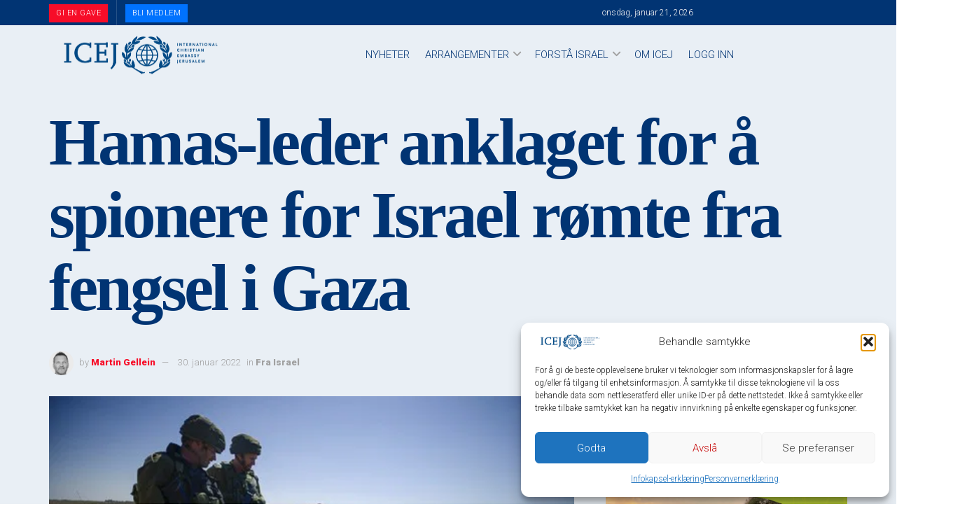

--- FILE ---
content_type: text/html; charset=UTF-8
request_url: https://www.ikaj.no/2022/01/30/hamas-leder-anklaget-for-a-spionere-for-israel-romte-fra-fengsel-i-gaza/
body_size: 70845
content:
<!doctype html>
<!--[if lt IE 7]> <html class="no-js lt-ie9 lt-ie8 lt-ie7" dir="ltr" lang="nb-NO" prefix="og: https://ogp.me/ns#"> <![endif]-->
<!--[if IE 7]>    <html class="no-js lt-ie9 lt-ie8" dir="ltr" lang="nb-NO" prefix="og: https://ogp.me/ns#"> <![endif]-->
<!--[if IE 8]>    <html class="no-js lt-ie9" dir="ltr" lang="nb-NO" prefix="og: https://ogp.me/ns#"> <![endif]-->
<!--[if IE 9]>    <html class="no-js lt-ie10" dir="ltr" lang="nb-NO" prefix="og: https://ogp.me/ns#"> <![endif]-->
<!--[if gt IE 8]><!--> <html class="no-js" dir="ltr" lang="nb-NO" prefix="og: https://ogp.me/ns#"> <!--<![endif]-->
<head>
    <meta http-equiv="Content-Type" content="text/html; charset=UTF-8" />
    <meta name='viewport' content='width=device-width, initial-scale=1, user-scalable=yes' />
    <link rel="profile" href="https://gmpg.org/xfn/11" />
    <link rel="pingback" href="https://www.ikaj.no/xmlrpc.php" />
    <meta name="theme-color" content="#e9eff5">
             <meta name="msapplication-navbutton-color" content="#e9eff5">
             <meta name="apple-mobile-web-app-status-bar-style" content="#e9eff5"><title>Hamas-leder anklaget for å spionere for Israel rømte fra fengsel i Gaza — Internasjonale Kristne Ambassade Jerusalem</title>
<link data-rocket-preload as="style" href="https://fonts.googleapis.com/css?family=Source%20Sans%20Pro%7CMonserrat%7CMonserrat%7CNoto%20Sans%3A400%2C400italic%2C700%7CPoppins%3A700%2C800%2C900%7CRoboto%3A300%2C900&#038;subset=latin%2Clatin-ext&#038;display=swap" rel="preload">
<link href="https://fonts.googleapis.com/css?family=Source%20Sans%20Pro%7CMonserrat%7CMonserrat%7CNoto%20Sans%3A400%2C400italic%2C700%7CPoppins%3A700%2C800%2C900%7CRoboto%3A300%2C900&#038;subset=latin%2Clatin-ext&#038;display=swap" media="print" onload="this.media=&#039;all&#039;" rel="stylesheet">
<noscript data-wpr-hosted-gf-parameters=""><link rel="stylesheet" href="https://fonts.googleapis.com/css?family=Source%20Sans%20Pro%7CMonserrat%7CMonserrat%7CNoto%20Sans%3A400%2C400italic%2C700%7CPoppins%3A700%2C800%2C900%7CRoboto%3A300%2C900&#038;subset=latin%2Clatin-ext&#038;display=swap"></noscript>
	<!-- PopupPress Plugin v.3.1.6 - 6.9 -->

		<!-- All in One SEO Pro 4.9.3 - aioseo.com -->
	<meta name="description" content="I 2019 ble Abed al-Karim Abu Odeh (35) arrestert av Hamas, mistenkt for å ha kartlagt terrorgruppens underjordiske tunnelsystem for Israel. Lørdag morgen klarte han, på uforklarlig vis, å flykte fra fengelset i Gaza, melder talsperson for det Hamas-kontrollerte innenriksdepartementet, Eyad al-Bozm. Abu Odeh er en tidligere en høytstående leder av Hamas&#039;militære fløy, Izz ad-Din" />
	<meta name="robots" content="max-image-preview:large" />
	<meta name="author" content="Martin Gellein"/>
	<meta name="google-site-verification" content="2pufEGTcHVqrNvqWvtdTPggmNTs6oikzc33Ci_44Dzg" />
	<link rel="canonical" href="https://www.ikaj.no/2022/01/30/hamas-leder-anklaget-for-a-spionere-for-israel-romte-fra-fengsel-i-gaza/" />
	<meta name="generator" content="All in One SEO Pro (AIOSEO) 4.9.3" />
		<meta property="og:locale" content="nb_NO" />
		<meta property="og:site_name" content="Internasjonale Kristne Ambassade Jerusalem" />
		<meta property="og:type" content="article" />
		<meta property="og:title" content="Hamas-leder anklaget for å spionere for Israel rømte fra fengsel i Gaza — Internasjonale Kristne Ambassade Jerusalem" />
		<meta property="og:description" content="I 2019 ble Abed al-Karim Abu Odeh (35) arrestert av Hamas, mistenkt for å ha kartlagt terrorgruppens underjordiske tunnelsystem for Israel. Lørdag morgen klarte han, på uforklarlig vis, å flykte fra fengelset i Gaza, melder talsperson for det Hamas-kontrollerte innenriksdepartementet, Eyad al-Bozm. Abu Odeh er en tidligere en høytstående leder av Hamas&#039;militære fløy, Izz ad-Din" />
		<meta property="og:url" content="https://www.ikaj.no/2022/01/30/hamas-leder-anklaget-for-a-spionere-for-israel-romte-fra-fengsel-i-gaza/" />
		<meta property="og:image" content="https://bunny-wp-pullzone-pxnhhgw5hq.b-cdn.net/wp-content/uploads/2022/01/ret.jpg" />
		<meta property="og:image:secure_url" content="https://bunny-wp-pullzone-pxnhhgw5hq.b-cdn.net/wp-content/uploads/2022/01/ret.jpg" />
		<meta property="og:image:width" content="524" />
		<meta property="og:image:height" content="349" />
		<meta property="article:section" content="Fra Israel" />
		<meta property="article:tag" content="fra israel" />
		<meta property="article:published_time" content="2022-01-30T09:23:55+00:00" />
		<meta property="article:modified_time" content="2022-01-30T09:28:19+00:00" />
		<script type="application/ld+json" class="aioseo-schema">
			{"@context":"https:\/\/schema.org","@graph":[{"@type":"Article","@id":"https:\/\/www.ikaj.no\/2022\/01\/30\/hamas-leder-anklaget-for-a-spionere-for-israel-romte-fra-fengsel-i-gaza\/#article","name":"Hamas-leder anklaget for \u00e5 spionere for Israel r\u00f8mte fra fengsel i Gaza \u2014 Internasjonale Kristne Ambassade Jerusalem","headline":"Hamas-leder anklaget for \u00e5 spionere for Israel r\u00f8mte fra fengsel i Gaza","author":{"@id":"https:\/\/www.ikaj.no\/author\/martin\/#author"},"publisher":{"@id":"https:\/\/www.ikaj.no\/#organization"},"image":{"@type":"ImageObject","url":"https:\/\/bunny-wp-pullzone-pxnhhgw5hq.b-cdn.net\/wp-content\/uploads\/2022\/01\/ret.jpg","width":524,"height":349,"caption":"Israelsk soldater med motersykler som har tilh\u00f8rt Hamas p\u00e5 Gazastripen. Foto: Israel Defense Forces."},"datePublished":"2022-01-30T10:23:55+01:00","dateModified":"2022-01-30T10:28:19+01:00","inLanguage":"nb-NO","mainEntityOfPage":{"@id":"https:\/\/www.ikaj.no\/2022\/01\/30\/hamas-leder-anklaget-for-a-spionere-for-israel-romte-fra-fengsel-i-gaza\/#webpage"},"isPartOf":{"@id":"https:\/\/www.ikaj.no\/2022\/01\/30\/hamas-leder-anklaget-for-a-spionere-for-israel-romte-fra-fengsel-i-gaza\/#webpage"},"articleSection":"Fra Israel"},{"@type":"BreadcrumbList","@id":"https:\/\/www.ikaj.no\/2022\/01\/30\/hamas-leder-anklaget-for-a-spionere-for-israel-romte-fra-fengsel-i-gaza\/#breadcrumblist","itemListElement":[{"@type":"ListItem","@id":"https:\/\/www.ikaj.no#listItem","position":1,"name":"Home","item":"https:\/\/www.ikaj.no","nextItem":{"@type":"ListItem","@id":"https:\/\/www.ikaj.no\/series-category\/fra-israel\/#listItem","name":"Fra Israel"}},{"@type":"ListItem","@id":"https:\/\/www.ikaj.no\/series-category\/fra-israel\/#listItem","position":2,"name":"Fra Israel","item":"https:\/\/www.ikaj.no\/series-category\/fra-israel\/","nextItem":{"@type":"ListItem","@id":"https:\/\/www.ikaj.no\/2022\/01\/30\/hamas-leder-anklaget-for-a-spionere-for-israel-romte-fra-fengsel-i-gaza\/#listItem","name":"Hamas-leder anklaget for \u00e5 spionere for Israel r\u00f8mte fra fengsel i Gaza"},"previousItem":{"@type":"ListItem","@id":"https:\/\/www.ikaj.no#listItem","name":"Home"}},{"@type":"ListItem","@id":"https:\/\/www.ikaj.no\/2022\/01\/30\/hamas-leder-anklaget-for-a-spionere-for-israel-romte-fra-fengsel-i-gaza\/#listItem","position":3,"name":"Hamas-leder anklaget for \u00e5 spionere for Israel r\u00f8mte fra fengsel i Gaza","previousItem":{"@type":"ListItem","@id":"https:\/\/www.ikaj.no\/series-category\/fra-israel\/#listItem","name":"Fra Israel"}}]},{"@type":"Organization","@id":"https:\/\/www.ikaj.no\/#organization","name":"Internasjonale Kristne Ambassade Jerusalem, Norsk Avdeling","description":"Norsk Avdeling","url":"https:\/\/www.ikaj.no\/","telephone":"+4762573333","logo":{"@type":"ImageObject","url":"https:\/\/bunny-wp-pullzone-pxnhhgw5hq.b-cdn.net\/wp-content\/uploads\/2020\/05\/b_m_logoICEJ-rt.png","@id":"https:\/\/www.ikaj.no\/2022\/01\/30\/hamas-leder-anklaget-for-a-spionere-for-israel-romte-fra-fengsel-i-gaza\/#organizationLogo","width":523,"height":119},"image":{"@id":"https:\/\/www.ikaj.no\/2022\/01\/30\/hamas-leder-anklaget-for-a-spionere-for-israel-romte-fra-fengsel-i-gaza\/#organizationLogo"},"sameAs":["https:\/\/www.youtube.com\/user\/ICEJMediaNorway"]},{"@type":"Person","@id":"https:\/\/www.ikaj.no\/author\/martin\/#author","url":"https:\/\/www.ikaj.no\/author\/martin\/","name":"Martin Gellein","image":{"@type":"ImageObject","@id":"https:\/\/www.ikaj.no\/2022\/01\/30\/hamas-leder-anklaget-for-a-spionere-for-israel-romte-fra-fengsel-i-gaza\/#authorImage","url":"\/\/www.ikaj.no\/wp-content\/uploads\/armember\/1677448447-bpfull.jpg","width":96,"height":96,"caption":"Martin Gellein"}},{"@type":"WebPage","@id":"https:\/\/www.ikaj.no\/2022\/01\/30\/hamas-leder-anklaget-for-a-spionere-for-israel-romte-fra-fengsel-i-gaza\/#webpage","url":"https:\/\/www.ikaj.no\/2022\/01\/30\/hamas-leder-anklaget-for-a-spionere-for-israel-romte-fra-fengsel-i-gaza\/","name":"Hamas-leder anklaget for \u00e5 spionere for Israel r\u00f8mte fra fengsel i Gaza \u2014 Internasjonale Kristne Ambassade Jerusalem","description":"I 2019 ble Abed al-Karim Abu Odeh (35) arrestert av Hamas, mistenkt for \u00e5 ha kartlagt terrorgruppens underjordiske tunnelsystem for Israel. L\u00f8rdag morgen klarte han, p\u00e5 uforklarlig vis, \u00e5 flykte fra fengelset i Gaza, melder talsperson for det Hamas-kontrollerte innenriksdepartementet, Eyad al-Bozm. Abu Odeh er en tidligere en h\u00f8ytst\u00e5ende leder av Hamas'milit\u00e6re fl\u00f8y, Izz ad-Din","inLanguage":"nb-NO","isPartOf":{"@id":"https:\/\/www.ikaj.no\/#website"},"breadcrumb":{"@id":"https:\/\/www.ikaj.no\/2022\/01\/30\/hamas-leder-anklaget-for-a-spionere-for-israel-romte-fra-fengsel-i-gaza\/#breadcrumblist"},"author":{"@id":"https:\/\/www.ikaj.no\/author\/martin\/#author"},"creator":{"@id":"https:\/\/www.ikaj.no\/author\/martin\/#author"},"image":{"@type":"ImageObject","url":"https:\/\/bunny-wp-pullzone-pxnhhgw5hq.b-cdn.net\/wp-content\/uploads\/2022\/01\/ret.jpg","@id":"https:\/\/www.ikaj.no\/2022\/01\/30\/hamas-leder-anklaget-for-a-spionere-for-israel-romte-fra-fengsel-i-gaza\/#mainImage","width":524,"height":349,"caption":"Israelsk soldater med motersykler som har tilh\u00f8rt Hamas p\u00e5 Gazastripen. Foto: Israel Defense Forces."},"primaryImageOfPage":{"@id":"https:\/\/www.ikaj.no\/2022\/01\/30\/hamas-leder-anklaget-for-a-spionere-for-israel-romte-fra-fengsel-i-gaza\/#mainImage"},"datePublished":"2022-01-30T10:23:55+01:00","dateModified":"2022-01-30T10:28:19+01:00"},{"@type":"WebSite","@id":"https:\/\/www.ikaj.no\/#website","url":"https:\/\/www.ikaj.no\/","name":"Internasjonale Kristne Ambassade Jerusalem","description":"Norsk Avdeling","inLanguage":"nb-NO","publisher":{"@id":"https:\/\/www.ikaj.no\/#organization"}}]}
		</script>
		<!-- All in One SEO Pro -->

			<script type="text/javascript">
			  var jnews_ajax_url = '/?ajax-request=jnews'
			</script>
			<script type="text/javascript">;window.jnews=window.jnews||{},window.jnews.library=window.jnews.library||{},window.jnews.library=function(){"use strict";var e=this;e.win=window,e.doc=document,e.noop=function(){},e.globalBody=e.doc.getElementsByTagName("body")[0],e.globalBody=e.globalBody?e.globalBody:e.doc,e.win.jnewsDataStorage=e.win.jnewsDataStorage||{_storage:new WeakMap,put:function(e,t,n){this._storage.has(e)||this._storage.set(e,new Map),this._storage.get(e).set(t,n)},get:function(e,t){return this._storage.get(e).get(t)},has:function(e,t){return this._storage.has(e)&&this._storage.get(e).has(t)},remove:function(e,t){var n=this._storage.get(e).delete(t);return 0===!this._storage.get(e).size&&this._storage.delete(e),n}},e.windowWidth=function(){return e.win.innerWidth||e.docEl.clientWidth||e.globalBody.clientWidth},e.windowHeight=function(){return e.win.innerHeight||e.docEl.clientHeight||e.globalBody.clientHeight},e.requestAnimationFrame=e.win.requestAnimationFrame||e.win.webkitRequestAnimationFrame||e.win.mozRequestAnimationFrame||e.win.msRequestAnimationFrame||window.oRequestAnimationFrame||function(e){return setTimeout(e,1e3/60)},e.cancelAnimationFrame=e.win.cancelAnimationFrame||e.win.webkitCancelAnimationFrame||e.win.webkitCancelRequestAnimationFrame||e.win.mozCancelAnimationFrame||e.win.msCancelRequestAnimationFrame||e.win.oCancelRequestAnimationFrame||function(e){clearTimeout(e)},e.classListSupport="classList"in document.createElement("_"),e.hasClass=e.classListSupport?function(e,t){return e.classList.contains(t)}:function(e,t){return e.className.indexOf(t)>=0},e.addClass=e.classListSupport?function(t,n){e.hasClass(t,n)||t.classList.add(n)}:function(t,n){e.hasClass(t,n)||(t.className+=" "+n)},e.removeClass=e.classListSupport?function(t,n){e.hasClass(t,n)&&t.classList.remove(n)}:function(t,n){e.hasClass(t,n)&&(t.className=t.className.replace(n,""))},e.objKeys=function(e){var t=[];for(var n in e)Object.prototype.hasOwnProperty.call(e,n)&&t.push(n);return t},e.isObjectSame=function(e,t){var n=!0;return JSON.stringify(e)!==JSON.stringify(t)&&(n=!1),n},e.extend=function(){for(var e,t,n,o=arguments[0]||{},i=1,a=arguments.length;i<a;i++)if(null!==(e=arguments[i]))for(t in e)o!==(n=e[t])&&void 0!==n&&(o[t]=n);return o},e.dataStorage=e.win.jnewsDataStorage,e.isVisible=function(e){return 0!==e.offsetWidth&&0!==e.offsetHeight||e.getBoundingClientRect().length},e.getHeight=function(e){return e.offsetHeight||e.clientHeight||e.getBoundingClientRect().height},e.getWidth=function(e){return e.offsetWidth||e.clientWidth||e.getBoundingClientRect().width},e.supportsPassive=!1;try{var t=Object.defineProperty({},"passive",{get:function(){e.supportsPassive=!0}});"createEvent"in e.doc?e.win.addEventListener("test",null,t):"fireEvent"in e.doc&&e.win.attachEvent("test",null)}catch(e){}e.passiveOption=!!e.supportsPassive&&{passive:!0},e.setStorage=function(e,t){e="jnews-"+e;var n={expired:Math.floor(((new Date).getTime()+432e5)/1e3)};t=Object.assign(n,t);localStorage.setItem(e,JSON.stringify(t))},e.getStorage=function(e){e="jnews-"+e;var t=localStorage.getItem(e);return null!==t&&0<t.length?JSON.parse(localStorage.getItem(e)):{}},e.expiredStorage=function(){var t,n="jnews-";for(var o in localStorage)o.indexOf(n)>-1&&"undefined"!==(t=e.getStorage(o.replace(n,""))).expired&&t.expired<Math.floor((new Date).getTime()/1e3)&&localStorage.removeItem(o)},e.addEvents=function(t,n,o){for(var i in n){var a=["touchstart","touchmove"].indexOf(i)>=0&&!o&&e.passiveOption;"createEvent"in e.doc?t.addEventListener(i,n[i],a):"fireEvent"in e.doc&&t.attachEvent("on"+i,n[i])}},e.removeEvents=function(t,n){for(var o in n)"createEvent"in e.doc?t.removeEventListener(o,n[o]):"fireEvent"in e.doc&&t.detachEvent("on"+o,n[o])},e.triggerEvents=function(t,n,o){var i;o=o||{detail:null};return"createEvent"in e.doc?(!(i=e.doc.createEvent("CustomEvent")||new CustomEvent(n)).initCustomEvent||i.initCustomEvent(n,!0,!1,o),void t.dispatchEvent(i)):"fireEvent"in e.doc?((i=e.doc.createEventObject()).eventType=n,void t.fireEvent("on"+i.eventType,i)):void 0},e.getParents=function(t,n){void 0===n&&(n=e.doc);for(var o=[],i=t.parentNode,a=!1;!a;)if(i){var r=i;r.querySelectorAll(n).length?a=!0:(o.push(r),i=r.parentNode)}else o=[],a=!0;return o},e.forEach=function(e,t,n){for(var o=0,i=e.length;o<i;o++)t.call(n,e[o],o)},e.getText=function(e){return e.innerText||e.textContent},e.setText=function(e,t){var n="object"==typeof t?t.innerText||t.textContent:t;e.innerText&&(e.innerText=n),e.textContent&&(e.textContent=n)},e.httpBuildQuery=function(t){return e.objKeys(t).reduce(function t(n){var o=arguments.length>1&&void 0!==arguments[1]?arguments[1]:null;return function(i,a){var r=n[a];a=encodeURIComponent(a);var s=o?"".concat(o,"[").concat(a,"]"):a;return null==r||"function"==typeof r?(i.push("".concat(s,"=")),i):["number","boolean","string"].includes(typeof r)?(i.push("".concat(s,"=").concat(encodeURIComponent(r))),i):(i.push(e.objKeys(r).reduce(t(r,s),[]).join("&")),i)}}(t),[]).join("&")},e.get=function(t,n,o,i){return o="function"==typeof o?o:e.noop,e.ajax("GET",t,n,o,i)},e.post=function(t,n,o,i){return o="function"==typeof o?o:e.noop,e.ajax("POST",t,n,o,i)},e.ajax=function(t,n,o,i,a){var r=new XMLHttpRequest,s=n,c=e.httpBuildQuery(o);if(t=-1!=["GET","POST"].indexOf(t)?t:"GET",r.open(t,s+("GET"==t?"?"+c:""),!0),"POST"==t&&r.setRequestHeader("Content-type","application/x-www-form-urlencoded"),r.setRequestHeader("X-Requested-With","XMLHttpRequest"),r.onreadystatechange=function(){4===r.readyState&&200<=r.status&&300>r.status&&"function"==typeof i&&i.call(void 0,r.response)},void 0!==a&&!a){return{xhr:r,send:function(){r.send("POST"==t?c:null)}}}return r.send("POST"==t?c:null),{xhr:r}},e.scrollTo=function(t,n,o){function i(e,t,n){this.start=this.position(),this.change=e-this.start,this.currentTime=0,this.increment=20,this.duration=void 0===n?500:n,this.callback=t,this.finish=!1,this.animateScroll()}return Math.easeInOutQuad=function(e,t,n,o){return(e/=o/2)<1?n/2*e*e+t:-n/2*(--e*(e-2)-1)+t},i.prototype.stop=function(){this.finish=!0},i.prototype.move=function(t){e.doc.documentElement.scrollTop=t,e.globalBody.parentNode.scrollTop=t,e.globalBody.scrollTop=t},i.prototype.position=function(){return e.doc.documentElement.scrollTop||e.globalBody.parentNode.scrollTop||e.globalBody.scrollTop},i.prototype.animateScroll=function(){this.currentTime+=this.increment;var t=Math.easeInOutQuad(this.currentTime,this.start,this.change,this.duration);this.move(t),this.currentTime<this.duration&&!this.finish?e.requestAnimationFrame.call(e.win,this.animateScroll.bind(this)):this.callback&&"function"==typeof this.callback&&this.callback()},new i(t,n,o)},e.unwrap=function(t){var n,o=t;e.forEach(t,(function(e,t){n?n+=e:n=e})),o.replaceWith(n)},e.performance={start:function(e){performance.mark(e+"Start")},stop:function(e){performance.mark(e+"End"),performance.measure(e,e+"Start",e+"End")}},e.fps=function(){var t=0,n=0,o=0;!function(){var i=t=0,a=0,r=0,s=document.getElementById("fpsTable"),c=function(t){void 0===document.getElementsByTagName("body")[0]?e.requestAnimationFrame.call(e.win,(function(){c(t)})):document.getElementsByTagName("body")[0].appendChild(t)};null===s&&((s=document.createElement("div")).style.position="fixed",s.style.top="120px",s.style.left="10px",s.style.width="100px",s.style.height="20px",s.style.border="1px solid black",s.style.fontSize="11px",s.style.zIndex="100000",s.style.backgroundColor="white",s.id="fpsTable",c(s));var l=function(){o++,n=Date.now(),(a=(o/(r=(n-t)/1e3)).toPrecision(2))!=i&&(i=a,s.innerHTML=i+"fps"),1<r&&(t=n,o=0),e.requestAnimationFrame.call(e.win,l)};l()}()},e.instr=function(e,t){for(var n=0;n<t.length;n++)if(-1!==e.toLowerCase().indexOf(t[n].toLowerCase()))return!0},e.winLoad=function(t,n){function o(o){if("complete"===e.doc.readyState||"interactive"===e.doc.readyState)return!o||n?setTimeout(t,n||1):t(o),1}o()||e.addEvents(e.win,{load:o})},e.docReady=function(t,n){function o(o){if("complete"===e.doc.readyState||"interactive"===e.doc.readyState)return!o||n?setTimeout(t,n||1):t(o),1}o()||e.addEvents(e.doc,{DOMContentLoaded:o})},e.fireOnce=function(){e.docReady((function(){e.assets=e.assets||[],e.assets.length&&(e.boot(),e.load_assets())}),50)},e.boot=function(){e.length&&e.doc.querySelectorAll("style[media]").forEach((function(e){"not all"==e.getAttribute("media")&&e.removeAttribute("media")}))},e.create_js=function(t,n){var o=e.doc.createElement("script");switch(o.setAttribute("src",t),n){case"defer":o.setAttribute("defer",!0);break;case"async":o.setAttribute("async",!0);break;case"deferasync":o.setAttribute("defer",!0),o.setAttribute("async",!0)}e.globalBody.appendChild(o)},e.load_assets=function(){"object"==typeof e.assets&&e.forEach(e.assets.slice(0),(function(t,n){var o="";t.defer&&(o+="defer"),t.async&&(o+="async"),e.create_js(t.url,o);var i=e.assets.indexOf(t);i>-1&&e.assets.splice(i,1)})),e.assets=jnewsoption.au_scripts=window.jnewsads=[]},e.setCookie=function(e,t,n){var o="";if(n){var i=new Date;i.setTime(i.getTime()+24*n*60*60*1e3),o="; expires="+i.toUTCString()}document.cookie=e+"="+(t||"")+o+"; path=/"},e.getCookie=function(e){for(var t=e+"=",n=document.cookie.split(";"),o=0;o<n.length;o++){for(var i=n[o];" "==i.charAt(0);)i=i.substring(1,i.length);if(0==i.indexOf(t))return i.substring(t.length,i.length)}return null},e.eraseCookie=function(e){document.cookie=e+"=; Path=/; Expires=Thu, 01 Jan 1970 00:00:01 GMT;"},e.docReady((function(){e.globalBody=e.globalBody==e.doc?e.doc.getElementsByTagName("body")[0]:e.globalBody,e.globalBody=e.globalBody?e.globalBody:e.doc})),e.winLoad((function(){e.winLoad((function(){var t=!1;if(void 0!==window.jnewsadmin)if(void 0!==window.file_version_checker){var n=e.objKeys(window.file_version_checker);n.length?n.forEach((function(e){t||"10.0.4"===window.file_version_checker[e]||(t=!0)})):t=!0}else t=!0;t&&(window.jnewsHelper.getMessage(),window.jnewsHelper.getNotice())}),2500)}))},window.jnews.library=new window.jnews.library;</script><script>window._wca = window._wca || [];</script>
<link rel='dns-prefetch' href='//stats.wp.com' />
<link rel='dns-prefetch' href='//maps.googleapis.com' />
<link rel='dns-prefetch' href='//meet.jit.si' />
<link rel='dns-prefetch' href='//fonts.googleapis.com' />
<link rel='dns-prefetch' href='//bunny-wp-pullzone-pxnhhgw5hq.b-cdn.net' />
<link rel='preconnect' href='https://fonts.gstatic.com' />
<link href='https://bunny-wp-pullzone-pxnhhgw5hq.b-cdn.net' rel='preconnect' />
<link rel="alternate" type="application/rss+xml" title="Internasjonale Kristne Ambassade Jerusalem &raquo; strøm" href="https://www.ikaj.no/feed/" />
<link rel="alternate" type="application/rss+xml" title="Internasjonale Kristne Ambassade Jerusalem &raquo; kommentarstrøm" href="https://www.ikaj.no/comments/feed/" />
<link rel="alternate" type="application/rss+xml" title="Internasjonale Kristne Ambassade Jerusalem &raquo; Hamas-leder anklaget for å spionere for Israel rømte fra fengsel i Gaza kommentarstrøm" href="https://www.ikaj.no/2022/01/30/hamas-leder-anklaget-for-a-spionere-for-israel-romte-fra-fengsel-i-gaza/feed/" />
<link rel="alternate" title="oEmbed (JSON)" type="application/json+oembed" href="https://www.ikaj.no/wp-json/oembed/1.0/embed?url=https%3A%2F%2Fwww.ikaj.no%2F2022%2F01%2F30%2Fhamas-leder-anklaget-for-a-spionere-for-israel-romte-fra-fengsel-i-gaza%2F" />
<link rel="alternate" title="oEmbed (XML)" type="text/xml+oembed" href="https://www.ikaj.no/wp-json/oembed/1.0/embed?url=https%3A%2F%2Fwww.ikaj.no%2F2022%2F01%2F30%2Fhamas-leder-anklaget-for-a-spionere-for-israel-romte-fra-fengsel-i-gaza%2F&#038;format=xml" />
		<!-- This site uses the Google Analytics by ExactMetrics plugin v8.11.1 - Using Analytics tracking - https://www.exactmetrics.com/ -->
							<script data-service="google-analytics" data-category="statistics" data-cmplz-src="//www.googletagmanager.com/gtag/js?id=G-W6E5LNMYWH"  data-cfasync="false" data-wpfc-render="false" type="text/plain" async></script>
			<script data-service="google-analytics" data-category="statistics" data-cfasync="false" data-wpfc-render="false" type="text/plain">
				var em_version = '8.11.1';
				var em_track_user = true;
				var em_no_track_reason = '';
								var ExactMetricsDefaultLocations = {"page_location":"https:\/\/www.ikaj.no\/2022\/01\/30\/hamas-leder-anklaget-for-a-spionere-for-israel-romte-fra-fengsel-i-gaza\/"};
								if ( typeof ExactMetricsPrivacyGuardFilter === 'function' ) {
					var ExactMetricsLocations = (typeof ExactMetricsExcludeQuery === 'object') ? ExactMetricsPrivacyGuardFilter( ExactMetricsExcludeQuery ) : ExactMetricsPrivacyGuardFilter( ExactMetricsDefaultLocations );
				} else {
					var ExactMetricsLocations = (typeof ExactMetricsExcludeQuery === 'object') ? ExactMetricsExcludeQuery : ExactMetricsDefaultLocations;
				}

								var disableStrs = [
										'ga-disable-G-W6E5LNMYWH',
									];

				/* Function to detect opted out users */
				function __gtagTrackerIsOptedOut() {
					for (var index = 0; index < disableStrs.length; index++) {
						if (document.cookie.indexOf(disableStrs[index] + '=true') > -1) {
							return true;
						}
					}

					return false;
				}

				/* Disable tracking if the opt-out cookie exists. */
				if (__gtagTrackerIsOptedOut()) {
					for (var index = 0; index < disableStrs.length; index++) {
						window[disableStrs[index]] = true;
					}
				}

				/* Opt-out function */
				function __gtagTrackerOptout() {
					for (var index = 0; index < disableStrs.length; index++) {
						document.cookie = disableStrs[index] + '=true; expires=Thu, 31 Dec 2099 23:59:59 UTC; path=/';
						window[disableStrs[index]] = true;
					}
				}

				if ('undefined' === typeof gaOptout) {
					function gaOptout() {
						__gtagTrackerOptout();
					}
				}
								window.dataLayer = window.dataLayer || [];

				window.ExactMetricsDualTracker = {
					helpers: {},
					trackers: {},
				};
				if (em_track_user) {
					function __gtagDataLayer() {
						dataLayer.push(arguments);
					}

					function __gtagTracker(type, name, parameters) {
						if (!parameters) {
							parameters = {};
						}

						if (parameters.send_to) {
							__gtagDataLayer.apply(null, arguments);
							return;
						}

						if (type === 'event') {
														parameters.send_to = exactmetrics_frontend.v4_id;
							var hookName = name;
							if (typeof parameters['event_category'] !== 'undefined') {
								hookName = parameters['event_category'] + ':' + name;
							}

							if (typeof ExactMetricsDualTracker.trackers[hookName] !== 'undefined') {
								ExactMetricsDualTracker.trackers[hookName](parameters);
							} else {
								__gtagDataLayer('event', name, parameters);
							}
							
						} else {
							__gtagDataLayer.apply(null, arguments);
						}
					}

					__gtagTracker('js', new Date());
					__gtagTracker('set', {
						'developer_id.dNDMyYj': true,
											});
					if ( ExactMetricsLocations.page_location ) {
						__gtagTracker('set', ExactMetricsLocations);
					}
										__gtagTracker('config', 'G-W6E5LNMYWH', {"forceSSL":"true"} );
										window.gtag = __gtagTracker;										(function () {
						/* https://developers.google.com/analytics/devguides/collection/analyticsjs/ */
						/* ga and __gaTracker compatibility shim. */
						var noopfn = function () {
							return null;
						};
						var newtracker = function () {
							return new Tracker();
						};
						var Tracker = function () {
							return null;
						};
						var p = Tracker.prototype;
						p.get = noopfn;
						p.set = noopfn;
						p.send = function () {
							var args = Array.prototype.slice.call(arguments);
							args.unshift('send');
							__gaTracker.apply(null, args);
						};
						var __gaTracker = function () {
							var len = arguments.length;
							if (len === 0) {
								return;
							}
							var f = arguments[len - 1];
							if (typeof f !== 'object' || f === null || typeof f.hitCallback !== 'function') {
								if ('send' === arguments[0]) {
									var hitConverted, hitObject = false, action;
									if ('event' === arguments[1]) {
										if ('undefined' !== typeof arguments[3]) {
											hitObject = {
												'eventAction': arguments[3],
												'eventCategory': arguments[2],
												'eventLabel': arguments[4],
												'value': arguments[5] ? arguments[5] : 1,
											}
										}
									}
									if ('pageview' === arguments[1]) {
										if ('undefined' !== typeof arguments[2]) {
											hitObject = {
												'eventAction': 'page_view',
												'page_path': arguments[2],
											}
										}
									}
									if (typeof arguments[2] === 'object') {
										hitObject = arguments[2];
									}
									if (typeof arguments[5] === 'object') {
										Object.assign(hitObject, arguments[5]);
									}
									if ('undefined' !== typeof arguments[1].hitType) {
										hitObject = arguments[1];
										if ('pageview' === hitObject.hitType) {
											hitObject.eventAction = 'page_view';
										}
									}
									if (hitObject) {
										action = 'timing' === arguments[1].hitType ? 'timing_complete' : hitObject.eventAction;
										hitConverted = mapArgs(hitObject);
										__gtagTracker('event', action, hitConverted);
									}
								}
								return;
							}

							function mapArgs(args) {
								var arg, hit = {};
								var gaMap = {
									'eventCategory': 'event_category',
									'eventAction': 'event_action',
									'eventLabel': 'event_label',
									'eventValue': 'event_value',
									'nonInteraction': 'non_interaction',
									'timingCategory': 'event_category',
									'timingVar': 'name',
									'timingValue': 'value',
									'timingLabel': 'event_label',
									'page': 'page_path',
									'location': 'page_location',
									'title': 'page_title',
									'referrer' : 'page_referrer',
								};
								for (arg in args) {
																		if (!(!args.hasOwnProperty(arg) || !gaMap.hasOwnProperty(arg))) {
										hit[gaMap[arg]] = args[arg];
									} else {
										hit[arg] = args[arg];
									}
								}
								return hit;
							}

							try {
								f.hitCallback();
							} catch (ex) {
							}
						};
						__gaTracker.create = newtracker;
						__gaTracker.getByName = newtracker;
						__gaTracker.getAll = function () {
							return [];
						};
						__gaTracker.remove = noopfn;
						__gaTracker.loaded = true;
						window['__gaTracker'] = __gaTracker;
					})();
									} else {
										console.log("");
					(function () {
						function __gtagTracker() {
							return null;
						}

						window['__gtagTracker'] = __gtagTracker;
						window['gtag'] = __gtagTracker;
					})();
									}
			</script>
							<!-- / Google Analytics by ExactMetrics -->
		<style id='wp-img-auto-sizes-contain-inline-css' type='text/css'>
img:is([sizes=auto i],[sizes^="auto," i]){contain-intrinsic-size:3000px 1500px}
/*# sourceURL=wp-img-auto-sizes-contain-inline-css */
</style>
<link rel='stylesheet' id='posten-bring-checkout-blocks-integration-css' href='https://bunny-wp-pullzone-pxnhhgw5hq.b-cdn.net/wp-content/plugins/posten-bring-checkout/build/style-index.css?ver=1768552013' type='text/css' media='all' />
<style id='wp-emoji-styles-inline-css' type='text/css'>

	img.wp-smiley, img.emoji {
		display: inline !important;
		border: none !important;
		box-shadow: none !important;
		height: 1em !important;
		width: 1em !important;
		margin: 0 0.07em !important;
		vertical-align: -0.1em !important;
		background: none !important;
		padding: 0 !important;
	}
/*# sourceURL=wp-emoji-styles-inline-css */
</style>
<style id='wp-block-library-inline-css' type='text/css'>
:root{
  --wp-block-synced-color:#7a00df;
  --wp-block-synced-color--rgb:122, 0, 223;
  --wp-bound-block-color:var(--wp-block-synced-color);
  --wp-editor-canvas-background:#ddd;
  --wp-admin-theme-color:#007cba;
  --wp-admin-theme-color--rgb:0, 124, 186;
  --wp-admin-theme-color-darker-10:#006ba1;
  --wp-admin-theme-color-darker-10--rgb:0, 107, 160.5;
  --wp-admin-theme-color-darker-20:#005a87;
  --wp-admin-theme-color-darker-20--rgb:0, 90, 135;
  --wp-admin-border-width-focus:2px;
}
@media (min-resolution:192dpi){
  :root{
    --wp-admin-border-width-focus:1.5px;
  }
}
.wp-element-button{
  cursor:pointer;
}

:root .has-very-light-gray-background-color{
  background-color:#eee;
}
:root .has-very-dark-gray-background-color{
  background-color:#313131;
}
:root .has-very-light-gray-color{
  color:#eee;
}
:root .has-very-dark-gray-color{
  color:#313131;
}
:root .has-vivid-green-cyan-to-vivid-cyan-blue-gradient-background{
  background:linear-gradient(135deg, #00d084, #0693e3);
}
:root .has-purple-crush-gradient-background{
  background:linear-gradient(135deg, #34e2e4, #4721fb 50%, #ab1dfe);
}
:root .has-hazy-dawn-gradient-background{
  background:linear-gradient(135deg, #faaca8, #dad0ec);
}
:root .has-subdued-olive-gradient-background{
  background:linear-gradient(135deg, #fafae1, #67a671);
}
:root .has-atomic-cream-gradient-background{
  background:linear-gradient(135deg, #fdd79a, #004a59);
}
:root .has-nightshade-gradient-background{
  background:linear-gradient(135deg, #330968, #31cdcf);
}
:root .has-midnight-gradient-background{
  background:linear-gradient(135deg, #020381, #2874fc);
}
:root{
  --wp--preset--font-size--normal:16px;
  --wp--preset--font-size--huge:42px;
}

.has-regular-font-size{
  font-size:1em;
}

.has-larger-font-size{
  font-size:2.625em;
}

.has-normal-font-size{
  font-size:var(--wp--preset--font-size--normal);
}

.has-huge-font-size{
  font-size:var(--wp--preset--font-size--huge);
}

.has-text-align-center{
  text-align:center;
}

.has-text-align-left{
  text-align:left;
}

.has-text-align-right{
  text-align:right;
}

.has-fit-text{
  white-space:nowrap !important;
}

#end-resizable-editor-section{
  display:none;
}

.aligncenter{
  clear:both;
}

.items-justified-left{
  justify-content:flex-start;
}

.items-justified-center{
  justify-content:center;
}

.items-justified-right{
  justify-content:flex-end;
}

.items-justified-space-between{
  justify-content:space-between;
}

.screen-reader-text{
  border:0;
  clip-path:inset(50%);
  height:1px;
  margin:-1px;
  overflow:hidden;
  padding:0;
  position:absolute;
  width:1px;
  word-wrap:normal !important;
}

.screen-reader-text:focus{
  background-color:#ddd;
  clip-path:none;
  color:#444;
  display:block;
  font-size:1em;
  height:auto;
  left:5px;
  line-height:normal;
  padding:15px 23px 14px;
  text-decoration:none;
  top:5px;
  width:auto;
  z-index:100000;
}
html :where(.has-border-color){
  border-style:solid;
}

html :where([style*=border-top-color]){
  border-top-style:solid;
}

html :where([style*=border-right-color]){
  border-right-style:solid;
}

html :where([style*=border-bottom-color]){
  border-bottom-style:solid;
}

html :where([style*=border-left-color]){
  border-left-style:solid;
}

html :where([style*=border-width]){
  border-style:solid;
}

html :where([style*=border-top-width]){
  border-top-style:solid;
}

html :where([style*=border-right-width]){
  border-right-style:solid;
}

html :where([style*=border-bottom-width]){
  border-bottom-style:solid;
}

html :where([style*=border-left-width]){
  border-left-style:solid;
}
html :where(img[class*=wp-image-]){
  height:auto;
  max-width:100%;
}
:where(figure){
  margin:0 0 1em;
}

html :where(.is-position-sticky){
  --wp-admin--admin-bar--position-offset:var(--wp-admin--admin-bar--height, 0px);
}

@media screen and (max-width:600px){
  html :where(.is-position-sticky){
    --wp-admin--admin-bar--position-offset:0px;
  }
}

/*# sourceURL=wp-block-library-inline-css */
</style><style id='global-styles-inline-css' type='text/css'>
:root{--wp--preset--aspect-ratio--square: 1;--wp--preset--aspect-ratio--4-3: 4/3;--wp--preset--aspect-ratio--3-4: 3/4;--wp--preset--aspect-ratio--3-2: 3/2;--wp--preset--aspect-ratio--2-3: 2/3;--wp--preset--aspect-ratio--16-9: 16/9;--wp--preset--aspect-ratio--9-16: 9/16;--wp--preset--color--black: #000000;--wp--preset--color--cyan-bluish-gray: #abb8c3;--wp--preset--color--white: #ffffff;--wp--preset--color--pale-pink: #f78da7;--wp--preset--color--vivid-red: #cf2e2e;--wp--preset--color--luminous-vivid-orange: #ff6900;--wp--preset--color--luminous-vivid-amber: #fcb900;--wp--preset--color--light-green-cyan: #7bdcb5;--wp--preset--color--vivid-green-cyan: #00d084;--wp--preset--color--pale-cyan-blue: #8ed1fc;--wp--preset--color--vivid-cyan-blue: #0693e3;--wp--preset--color--vivid-purple: #9b51e0;--wp--preset--gradient--vivid-cyan-blue-to-vivid-purple: linear-gradient(135deg,rgb(6,147,227) 0%,rgb(155,81,224) 100%);--wp--preset--gradient--light-green-cyan-to-vivid-green-cyan: linear-gradient(135deg,rgb(122,220,180) 0%,rgb(0,208,130) 100%);--wp--preset--gradient--luminous-vivid-amber-to-luminous-vivid-orange: linear-gradient(135deg,rgb(252,185,0) 0%,rgb(255,105,0) 100%);--wp--preset--gradient--luminous-vivid-orange-to-vivid-red: linear-gradient(135deg,rgb(255,105,0) 0%,rgb(207,46,46) 100%);--wp--preset--gradient--very-light-gray-to-cyan-bluish-gray: linear-gradient(135deg,rgb(238,238,238) 0%,rgb(169,184,195) 100%);--wp--preset--gradient--cool-to-warm-spectrum: linear-gradient(135deg,rgb(74,234,220) 0%,rgb(151,120,209) 20%,rgb(207,42,186) 40%,rgb(238,44,130) 60%,rgb(251,105,98) 80%,rgb(254,248,76) 100%);--wp--preset--gradient--blush-light-purple: linear-gradient(135deg,rgb(255,206,236) 0%,rgb(152,150,240) 100%);--wp--preset--gradient--blush-bordeaux: linear-gradient(135deg,rgb(254,205,165) 0%,rgb(254,45,45) 50%,rgb(107,0,62) 100%);--wp--preset--gradient--luminous-dusk: linear-gradient(135deg,rgb(255,203,112) 0%,rgb(199,81,192) 50%,rgb(65,88,208) 100%);--wp--preset--gradient--pale-ocean: linear-gradient(135deg,rgb(255,245,203) 0%,rgb(182,227,212) 50%,rgb(51,167,181) 100%);--wp--preset--gradient--electric-grass: linear-gradient(135deg,rgb(202,248,128) 0%,rgb(113,206,126) 100%);--wp--preset--gradient--midnight: linear-gradient(135deg,rgb(2,3,129) 0%,rgb(40,116,252) 100%);--wp--preset--font-size--small: 13px;--wp--preset--font-size--medium: 20px;--wp--preset--font-size--large: 36px;--wp--preset--font-size--x-large: 42px;--wp--preset--spacing--20: 0.44rem;--wp--preset--spacing--30: 0.67rem;--wp--preset--spacing--40: 1rem;--wp--preset--spacing--50: 1.5rem;--wp--preset--spacing--60: 2.25rem;--wp--preset--spacing--70: 3.38rem;--wp--preset--spacing--80: 5.06rem;--wp--preset--shadow--natural: 6px 6px 9px rgba(0, 0, 0, 0.2);--wp--preset--shadow--deep: 12px 12px 50px rgba(0, 0, 0, 0.4);--wp--preset--shadow--sharp: 6px 6px 0px rgba(0, 0, 0, 0.2);--wp--preset--shadow--outlined: 6px 6px 0px -3px rgb(255, 255, 255), 6px 6px rgb(0, 0, 0);--wp--preset--shadow--crisp: 6px 6px 0px rgb(0, 0, 0);}:where(.is-layout-flex){gap: 0.5em;}:where(.is-layout-grid){gap: 0.5em;}body .is-layout-flex{display: flex;}.is-layout-flex{flex-wrap: wrap;align-items: center;}.is-layout-flex > :is(*, div){margin: 0;}body .is-layout-grid{display: grid;}.is-layout-grid > :is(*, div){margin: 0;}:where(.wp-block-columns.is-layout-flex){gap: 2em;}:where(.wp-block-columns.is-layout-grid){gap: 2em;}:where(.wp-block-post-template.is-layout-flex){gap: 1.25em;}:where(.wp-block-post-template.is-layout-grid){gap: 1.25em;}.has-black-color{color: var(--wp--preset--color--black) !important;}.has-cyan-bluish-gray-color{color: var(--wp--preset--color--cyan-bluish-gray) !important;}.has-white-color{color: var(--wp--preset--color--white) !important;}.has-pale-pink-color{color: var(--wp--preset--color--pale-pink) !important;}.has-vivid-red-color{color: var(--wp--preset--color--vivid-red) !important;}.has-luminous-vivid-orange-color{color: var(--wp--preset--color--luminous-vivid-orange) !important;}.has-luminous-vivid-amber-color{color: var(--wp--preset--color--luminous-vivid-amber) !important;}.has-light-green-cyan-color{color: var(--wp--preset--color--light-green-cyan) !important;}.has-vivid-green-cyan-color{color: var(--wp--preset--color--vivid-green-cyan) !important;}.has-pale-cyan-blue-color{color: var(--wp--preset--color--pale-cyan-blue) !important;}.has-vivid-cyan-blue-color{color: var(--wp--preset--color--vivid-cyan-blue) !important;}.has-vivid-purple-color{color: var(--wp--preset--color--vivid-purple) !important;}.has-black-background-color{background-color: var(--wp--preset--color--black) !important;}.has-cyan-bluish-gray-background-color{background-color: var(--wp--preset--color--cyan-bluish-gray) !important;}.has-white-background-color{background-color: var(--wp--preset--color--white) !important;}.has-pale-pink-background-color{background-color: var(--wp--preset--color--pale-pink) !important;}.has-vivid-red-background-color{background-color: var(--wp--preset--color--vivid-red) !important;}.has-luminous-vivid-orange-background-color{background-color: var(--wp--preset--color--luminous-vivid-orange) !important;}.has-luminous-vivid-amber-background-color{background-color: var(--wp--preset--color--luminous-vivid-amber) !important;}.has-light-green-cyan-background-color{background-color: var(--wp--preset--color--light-green-cyan) !important;}.has-vivid-green-cyan-background-color{background-color: var(--wp--preset--color--vivid-green-cyan) !important;}.has-pale-cyan-blue-background-color{background-color: var(--wp--preset--color--pale-cyan-blue) !important;}.has-vivid-cyan-blue-background-color{background-color: var(--wp--preset--color--vivid-cyan-blue) !important;}.has-vivid-purple-background-color{background-color: var(--wp--preset--color--vivid-purple) !important;}.has-black-border-color{border-color: var(--wp--preset--color--black) !important;}.has-cyan-bluish-gray-border-color{border-color: var(--wp--preset--color--cyan-bluish-gray) !important;}.has-white-border-color{border-color: var(--wp--preset--color--white) !important;}.has-pale-pink-border-color{border-color: var(--wp--preset--color--pale-pink) !important;}.has-vivid-red-border-color{border-color: var(--wp--preset--color--vivid-red) !important;}.has-luminous-vivid-orange-border-color{border-color: var(--wp--preset--color--luminous-vivid-orange) !important;}.has-luminous-vivid-amber-border-color{border-color: var(--wp--preset--color--luminous-vivid-amber) !important;}.has-light-green-cyan-border-color{border-color: var(--wp--preset--color--light-green-cyan) !important;}.has-vivid-green-cyan-border-color{border-color: var(--wp--preset--color--vivid-green-cyan) !important;}.has-pale-cyan-blue-border-color{border-color: var(--wp--preset--color--pale-cyan-blue) !important;}.has-vivid-cyan-blue-border-color{border-color: var(--wp--preset--color--vivid-cyan-blue) !important;}.has-vivid-purple-border-color{border-color: var(--wp--preset--color--vivid-purple) !important;}.has-vivid-cyan-blue-to-vivid-purple-gradient-background{background: var(--wp--preset--gradient--vivid-cyan-blue-to-vivid-purple) !important;}.has-light-green-cyan-to-vivid-green-cyan-gradient-background{background: var(--wp--preset--gradient--light-green-cyan-to-vivid-green-cyan) !important;}.has-luminous-vivid-amber-to-luminous-vivid-orange-gradient-background{background: var(--wp--preset--gradient--luminous-vivid-amber-to-luminous-vivid-orange) !important;}.has-luminous-vivid-orange-to-vivid-red-gradient-background{background: var(--wp--preset--gradient--luminous-vivid-orange-to-vivid-red) !important;}.has-very-light-gray-to-cyan-bluish-gray-gradient-background{background: var(--wp--preset--gradient--very-light-gray-to-cyan-bluish-gray) !important;}.has-cool-to-warm-spectrum-gradient-background{background: var(--wp--preset--gradient--cool-to-warm-spectrum) !important;}.has-blush-light-purple-gradient-background{background: var(--wp--preset--gradient--blush-light-purple) !important;}.has-blush-bordeaux-gradient-background{background: var(--wp--preset--gradient--blush-bordeaux) !important;}.has-luminous-dusk-gradient-background{background: var(--wp--preset--gradient--luminous-dusk) !important;}.has-pale-ocean-gradient-background{background: var(--wp--preset--gradient--pale-ocean) !important;}.has-electric-grass-gradient-background{background: var(--wp--preset--gradient--electric-grass) !important;}.has-midnight-gradient-background{background: var(--wp--preset--gradient--midnight) !important;}.has-small-font-size{font-size: var(--wp--preset--font-size--small) !important;}.has-medium-font-size{font-size: var(--wp--preset--font-size--medium) !important;}.has-large-font-size{font-size: var(--wp--preset--font-size--large) !important;}.has-x-large-font-size{font-size: var(--wp--preset--font-size--x-large) !important;}
/*# sourceURL=global-styles-inline-css */
</style>
<style id='core-block-supports-inline-css' type='text/css'>
/**
 * Core styles: block-supports
 */

/*# sourceURL=core-block-supports-inline-css */
</style>

<style id='classic-theme-styles-inline-css' type='text/css'>
/**
 * These rules are needed for backwards compatibility.
 * They should match the button element rules in the base theme.json file.
 */
.wp-block-button__link {
	color: #ffffff;
	background-color: #32373c;
	border-radius: 9999px; /* 100% causes an oval, but any explicit but really high value retains the pill shape. */

	/* This needs a low specificity so it won't override the rules from the button element if defined in theme.json. */
	box-shadow: none;
	text-decoration: none;

	/* The extra 2px are added to size solids the same as the outline versions.*/
	padding: calc(0.667em + 2px) calc(1.333em + 2px);

	font-size: 1.125em;
}

.wp-block-file__button {
	background: #32373c;
	color: #ffffff;
	text-decoration: none;
}

/*# sourceURL=/wp-includes/css/classic-themes.css */
</style>
<link rel='stylesheet' id='button-generator-pro-css' href='https://bunny-wp-pullzone-pxnhhgw5hq.b-cdn.net/wp-content/plugins/button-generator-pro/public/assets/css/button.min.css?ver=3.1.1' type='text/css' media='all' />
<style id='button-generator-pro-inline-css' type='text/css'>
.btg-button-4{--position: fixed;bottom:200px; left:-55px;--width: 130px;--height: 25px;--rotate: 270deg;--background: #dd3333;--font-weight: 700;--transition-duration: 0.2s;--transition-function: ease;}.btg-button-4 .btg-icon, .btg-button-4 img.btg-icon{--font-size: 16px;--color: #ffffff;}.btg-button-4 .badge{}.btg-button-4.btn-animation{--duration: 1s;--delay: 0s;--count: infinite;}@media only screen and (min-width: 600px){ .btg-button-4 { display:none; } }
/*# sourceURL=button-generator-pro-inline-css */
</style>
<link rel='stylesheet' id='button-generator-pro-fontawesome-css' href='https://bunny-wp-pullzone-pxnhhgw5hq.b-cdn.net/wp-content/plugins/button-generator-pro/vendors/fontawesome/css/all.css?ver=6.6' type='text/css' media='all' />
<link rel='stylesheet' id='float-menu-pro-css' href='https://bunny-wp-pullzone-pxnhhgw5hq.b-cdn.net/wp-content/plugins/float-menu-pro/includes/pro/assets/css/style.min.css?ver=7.2.2' type='text/css' media='all' />
<link rel='stylesheet' id='float-menu-pro-fontawesome-css' href='https://bunny-wp-pullzone-pxnhhgw5hq.b-cdn.net/wp-content/plugins/float-menu-pro/vendors/fontawesome/css/all.min.css?ver=6.7.1' type='text/css' media='all' />
<link rel='stylesheet' id='jnews-podcast-css' href='https://bunny-wp-pullzone-pxnhhgw5hq.b-cdn.net/wp-content/plugins/jnews-podcast/assets/css/plugin.css?ver=12.0.1' type='text/css' media='all' />
<link rel='stylesheet' id='jnews-podcast-darkmode-css' href='https://bunny-wp-pullzone-pxnhhgw5hq.b-cdn.net/wp-content/plugins/jnews-podcast/assets/css/darkmode.css?ver=12.0.1' type='text/css' media='all' />
<link rel='stylesheet' id='pps_style-css' href='https://bunny-wp-pullzone-pxnhhgw5hq.b-cdn.net/wp-content/plugins/popup-press/css/pps_style.css?ver=3.1.6' type='text/css' media='screen' />
<style id='pps_style-inline-css' type='text/css'>
.pps-popup {
}
.pps-popup .pps-wrap {
}
.pps-popup .pps-wrap .pps-close {
}
.pps-popup .pps-wrap .pps-content {
}

/*# sourceURL=pps_style-inline-css */
</style>
<link rel='stylesheet' id='buttons-css' href='https://bunny-wp-pullzone-pxnhhgw5hq.b-cdn.net/wp-includes/css/buttons.css?ver=e06a787f7b3a45cf26d351e3a4345952' type='text/css' media='all' />
<link rel='stylesheet' id='dashicons-css' href='https://bunny-wp-pullzone-pxnhhgw5hq.b-cdn.net/wp-includes/css/dashicons.css?ver=e06a787f7b3a45cf26d351e3a4345952' type='text/css' media='all' />
<link rel='stylesheet' id='mediaelement-css' href='https://bunny-wp-pullzone-pxnhhgw5hq.b-cdn.net/wp-includes/js/mediaelement/mediaelementplayer-legacy.min.css?ver=4.2.17' type='text/css' media='all' />
<link rel='stylesheet' id='wp-mediaelement-css' href='https://bunny-wp-pullzone-pxnhhgw5hq.b-cdn.net/wp-includes/js/mediaelement/wp-mediaelement.css?ver=e06a787f7b3a45cf26d351e3a4345952' type='text/css' media='all' />
<link rel='stylesheet' id='media-views-css' href='https://bunny-wp-pullzone-pxnhhgw5hq.b-cdn.net/wp-includes/css/media-views.css?ver=e06a787f7b3a45cf26d351e3a4345952' type='text/css' media='all' />
<link rel='stylesheet' id='imgareaselect-css' href='https://bunny-wp-pullzone-pxnhhgw5hq.b-cdn.net/wp-includes/js/imgareaselect/imgareaselect.css?ver=0.9.8' type='text/css' media='all' />
<link rel='stylesheet' id='wc-address-autocomplete-css' href='https://bunny-wp-pullzone-pxnhhgw5hq.b-cdn.net/wp-content/plugins/woocommerce/assets/css/address-autocomplete.css?ver=10.4.3' type='text/css' media='all' />
<link rel='stylesheet' id='woocommerce-layout-css' href='https://bunny-wp-pullzone-pxnhhgw5hq.b-cdn.net/wp-content/plugins/woocommerce/assets/css/woocommerce-layout.css?ver=10.4.3' type='text/css' media='all' />
<style id='woocommerce-layout-inline-css' type='text/css'>

	.infinite-scroll .woocommerce-pagination {
		display: none;
	}
/*# sourceURL=woocommerce-layout-inline-css */
</style>
<link rel='stylesheet' id='woocommerce-smallscreen-css' href='https://bunny-wp-pullzone-pxnhhgw5hq.b-cdn.net/wp-content/plugins/woocommerce/assets/css/woocommerce-smallscreen.css?ver=10.4.3' type='text/css' media='only screen and (max-width: 768px)' />
<link rel='stylesheet' id='woocommerce-general-css' href='https://bunny-wp-pullzone-pxnhhgw5hq.b-cdn.net/wp-content/plugins/woocommerce/assets/css/woocommerce.css?ver=10.4.3' type='text/css' media='all' />
<style id='woocommerce-inline-inline-css' type='text/css'>
.woocommerce form .form-row .required { visibility: visible; }
/*# sourceURL=woocommerce-inline-inline-css */
</style>
<link rel='stylesheet' id='wpex-font-awesome-css' href='https://bunny-wp-pullzone-pxnhhgw5hq.b-cdn.net/wp-content/plugins/wp-timelines/css/font-awesome/css/font-awesome.min.css?ver=e06a787f7b3a45cf26d351e3a4345952' type='text/css' media='all' />

<link rel='stylesheet' id='wpex-ex_s_lick-css' href='https://bunny-wp-pullzone-pxnhhgw5hq.b-cdn.net/wp-content/plugins/wp-timelines/js/ex_s_lick/ex_s_lick.css?ver=e06a787f7b3a45cf26d351e3a4345952' type='text/css' media='all' />
<link rel='stylesheet' id='wpex-ex_s_lick-theme-css' href='https://bunny-wp-pullzone-pxnhhgw5hq.b-cdn.net/wp-content/plugins/wp-timelines/js/ex_s_lick/ex_s_lick-theme.css?ver=e06a787f7b3a45cf26d351e3a4345952' type='text/css' media='all' />
<link rel='stylesheet' id='wpex-timeline-animate-css' href='https://bunny-wp-pullzone-pxnhhgw5hq.b-cdn.net/wp-content/plugins/wp-timelines/css/animate.css?ver=e06a787f7b3a45cf26d351e3a4345952' type='text/css' media='all' />
<link rel='stylesheet' id='wpex-timeline-css-css' href='https://bunny-wp-pullzone-pxnhhgw5hq.b-cdn.net/wp-content/plugins/wp-timelines/css/style.css?ver=3.6' type='text/css' media='all' />
<link rel='stylesheet' id='wpex-timeline-sidebyside-css' href='https://bunny-wp-pullzone-pxnhhgw5hq.b-cdn.net/wp-content/plugins/wp-timelines/css/style-sidebyside.css?ver=e06a787f7b3a45cf26d351e3a4345952' type='text/css' media='all' />
<link rel='stylesheet' id='wpex-horiz-css-css' href='https://bunny-wp-pullzone-pxnhhgw5hq.b-cdn.net/wp-content/plugins/wp-timelines/css/horiz-style.css?ver=3.2' type='text/css' media='all' />
<link rel='stylesheet' id='wpex-timeline-dark-css-css' href='https://bunny-wp-pullzone-pxnhhgw5hq.b-cdn.net/wp-content/plugins/wp-timelines/css/dark.css?ver=e06a787f7b3a45cf26d351e3a4345952' type='text/css' media='all' />
<style id='wpex-timeline-dark-css-inline-css' type='text/css'>
    .wpex-timeline > li .wpex-timeline-icon .fa{font-weight: normal;}
    	.wpextl-loadicon,
    .wpextl-loadicon::before,
	.wpextl-loadicon::after{ border-left-color:#013473}
    .wpex-filter > .fa,
    .wpex-endlabel.wpex-loadmore span, .wpex-tltitle.wpex-loadmore span, .wpex-loadmore .loadmore-timeline,
    .wpex-timeline-list.show-icon .wpex-timeline > li:after, .wpex-timeline-list.show-icon .wpex-timeline > li:first-child:before,
    .wpex-timeline-list.show-icon .wpex-timeline.style-center > li .wpex-content-left .wpex-leftdate,
    .wpex-timeline-list.show-icon li .wpex-timeline-icon .fa,
    .wpex .timeline-details .wptl-readmore > a:hover,
    .wpex-spinner > div,
    .wpex.horizontal-timeline .ex_s_lick-prev:hover, .wpex.horizontal-timeline .ex_s_lick-next:hover,
    .wpex.horizontal-timeline .horizontal-content .ex_s_lick-next:hover,
    .wpex.horizontal-timeline .horizontal-content .ex_s_lick-prev:hover,
    .wpex.horizontal-timeline .horizontal-nav li.ex_s_lick-current span.tl-point:before,
    .wpex.horizontal-timeline.tl-hozsteps .horizontal-nav li.ex_s_lick-current span.tl-point i,
    .timeline-navigation a.btn,
    .timeline-navigation div > a,
    .wpex.horizontal-timeline.ex-multi-item .horizontal-nav li .wpex_point:before,
    .wpex.horizontal-timeline.ex-multi-item .horizontal-nav li.ex_s_lick-current .wpex_point:before,
    .wpex.wpex-horizontal-3.ex-multi-item .horizontal-nav  h2 a,
    .wpex-timeline-list:not(.show-icon) .wptl-feature-name span,
    .wpex.horizontal-timeline.ex-multi-item:not(.wpex-horizontal-4) .horizontal-nav li span.wpex_point,
    .wpex.horizontal-timeline.ex-multi-item:not(.wpex-horizontal-4) .horizontal-nav li span.wpex_point,
    .show-wide_img .wpex-timeline > li .wpex-timeline-time span.tll-date,
    .wpex-timeline-list.show-bg.left-tl li .wpex-timeline-label .wpex-content-left .wpex-leftdate,
    .wpex-timeline-list.show-simple:not(.show-simple-bod) ul li .wpex-timeline-time .tll-date,
    .show-box-color .tlb-time,
    .sidebyside-tl.show-classic span.tll-date,
    .wptl-back-to-list a,
    .wpex.horizontal-timeline.ex-multi-item.wpex-horizontal-8 .hoz-tldate,
    .wpex.horizontal-timeline.ex-multi-item.wpex-horizontal-9 .wpex-timeline-label:before,
    .wpex-timeline > li .wpex-timeline-icon .fa{ background:#013473}
    .wpex-timeline-list.show-icon li .wpex-timeline-icon .fa:before,
    .wpex-filter span.active,
    .wpex-timeline-list.show-simple.show-simple-bod ul li .wpex-timeline-time .tll-date,
    .wpex-timeline-list.show-simple .wptl-readmore-center a,
    .wpex.horizontal-timeline .ex_s_lick-prev, .wpex.horizontal-timeline .ex_s_lick-next,
    .wpex.horizontal-timeline.tl-hozsteps .horizontal-nav li.prev_item:not(.ex_s_lick-current) span.tl-point i,
    .wpex.horizontal-timeline.ex-multi-item .horizontal-nav li span.wpex_point i,
    .wpex-timeline-list.show-clean .wpex-timeline > li .wpex-timeline-label h2,
    .wpex-timeline-list.show-simple li .wpex-timeline-icon .fa:not(.no-icon):before,
    .wpex.horizontal-timeline .extl-hoz-sbs .horizontal-nav li span.tl-point i,
    .show-wide_img.left-tl .wpex-timeline > li .wpex-timeline-icon .fa:not(.no-icon):not(.icon-img):before,
    .wpex.wpex-horizontal-8.ex-multi-item li .wpextt_templates .wptl-readmore a,
    .wpex.horizontal-timeline.ex-multi-item.wpex-horizontal-9.wpex-horizontal-10 .hoz-tldate,
    .wpex-timeline > li .wpex-timeline-time span:last-child{ color:#013473}
    .wpex .timeline-details .wptl-readmore > a,
    .wpex.horizontal-timeline .ex_s_lick-prev:hover, .wpex.horizontal-timeline .ex_s_lick-next:hover,
    .wpex.horizontal-timeline .horizontal-content .ex_s_lick-next:hover,
    .wpex.horizontal-timeline .horizontal-content .ex_s_lick-prev:hover,
    .wpex.horizontal-timeline .horizontal-nav li.ex_s_lick-current span.tl-point:before,
    .wpex.horizontal-timeline .ex_s_lick-prev, .wpex.horizontal-timeline .ex_s_lick-next,
    .wpex.horizontal-timeline .timeline-pos-select,
    .wpex.horizontal-timeline .horizontal-nav li.prev_item span.tl-point:before,
    .wpex.horizontal-timeline.tl-hozsteps .horizontal-nav li.ex_s_lick-current span.tl-point i,
    .wpex.horizontal-timeline.tl-hozsteps .timeline-hr, .wpex.horizontal-timeline.tl-hozsteps .timeline-pos-select,
    .wpex.horizontal-timeline.tl-hozsteps .horizontal-nav li.prev_item span.tl-point i,
    .wpex-timeline-list.left-tl.show-icon .wptl-feature-name,
    .wpex-timeline-list.show-icon .wptl-feature-name span,
    .wpex.horizontal-timeline.ex-multi-item .horizontal-nav li span.wpex_point i,
    .wpex.horizontal-timeline.ex-multi-item.wpex-horizontal-4 .wpextt_templates .wptl-readmore a,
    .wpex-timeline-list.show-box-color .style-center > li:nth-child(odd) .wpex-timeline-label,
	.wpex-timeline-list.show-box-color .style-center > li .wpex-timeline-label,
	.wpex-timeline-list.show-box-color .style-center > li:nth-child(odd) .wpex-timeline-icon .fa:after,
    #glightbox-body.extl-lb .gslide-description.description-right h3.lb-title:after,
    .wpex.horizontal-timeline.ex-multi-item .extl-hoz-sbs.style-7 .extl-sbd-details,
	.wpex-timeline-list.show-box-color li .wpex-timeline-icon i:after,
    .wpex.horizontal-timeline .extl-hoz-sbs .horizontal-nav li span.tl-point i,
    .wpex.horizontal-timeline.ex-multi-item.wpex-horizontal-8 .wpextt_templates >div,
    .wpex.horizontal-timeline .wpex-timeline-label .timeline-media .exwptl-left-bg,
    .wpex.wpex-horizontal-3.ex-multi-item .horizontal-nav .wpextt_templates .wptl-readmore a{border-color: #013473;}
    .wpex-timeline > li .wpex-timeline-label:before,
    .show-wide_img .wpex-timeline > li .wpex-timeline-time span.tll-date:before, 
    .wpex-timeline > li .wpex-timeline-label:before,
    .wpex-timeline-list.show-wide_img.left-tl .wpex-timeline > li .wpex-timeline-time span.tll-date:before,
    .wpex-timeline-list.show-icon.show-bg .wpex-timeline > li .wpex-timeline-label:after,
    .wpex-timeline-list.show-icon .wpex-timeline.style-center > li .wpex-timeline-label:after
    {border-right-color: #013473;}
    .wpex-filter span,
    .wpex-timeline > li .wpex-timeline-label{border-left-color: #013473;}
    .wpex-timeline-list.show-wide_img .wpex-timeline > li .timeline-details,
    .wpex.horizontal-timeline.ex-multi-item.wpex-horizontal-8 .horizontal-nav .wpextt_templates .wptl-readmore,
    .wpex.horizontal-timeline.ex-multi-item:not(.wpex-horizontal-4) .horizontal-nav li span.wpex_point:after{border-top-color: #013473;}
    .wpex.horizontal-timeline.ex-multi-item.wpex-horizontal-8 .hoz-tldate:before,
    .wpex.wpex-horizontal-3.ex-multi-item .wpex-timeline-label .timeline-details:after{border-bottom-color: #013473;}
    @media (min-width: 768px){
        .wpex-timeline.style-center > li:nth-child(odd) .wpex-timeline-label{border-right-color: #013473;}
        .show-wide_img .wpex-timeline > li:nth-child(even) .wpex-timeline-time span.tll-date:before,
        .wpex-timeline.style-center > li:nth-child(odd) .wpex-timeline-label:before,
        .wpex-timeline-list.show-icon .style-center > li:nth-child(odd) .wpex-timeline-label:after{border-left-color: #013473;}
    }
		.wpex-timeline-list,
    .wpex .wptl-excerpt,
    .wpex-single-timeline,
    .glightbox-clean .gslide-desc,
    #glightbox-body.extl-lb .gslide-description.description-right p,
    .extl-hoz-sbd-ct,
	.wpex{font-family: "Monserrat", sans-serif;}
    .wptl-excerpt,
    .glightbox-clean .gslide-desc,
    #glightbox-body.extl-lb .gslide-description.description-right p,
    .extl-hoz-sbd-ct,
    .wptl-filter-box select,
    .wpex-timeline > li .wpex-timeline-label{color: #013473;}
    .wpex-timeline-list,
    .wpex .wptl-excerpt,
    .wpex-single-timeline,
	.wpex,
    .wptl-filter-box select,
    .glightbox-clean .gslide-desc,
    .extl-hoz-sbd-ct,
    #glightbox-body.extl-lb .gslide-description.description-right p,
    .wpex-timeline > li .wpex-timeline-label{font-size:20px;}
	.wpex-single-timeline h1.tl-title,
	.wpex-timeline-list.show-icon li .wpex-content-left,
    .wpex-timeline-list .wptl-feature-name span,
    .wpex .wpex-dates a, .wpex h2, .wpex h2 a, .wpex .timeline-details h2,
    .wpex-timeline > li .wpex-timeline-time span:last-child,
    .extl-lb .gslide-description.description-right h3.lb-title,
    .wpex-timeline > li .wpex-timeline-label h2 a,
    .wpex.horizontal-timeline .extl-hoz-sbs h2 a, 
    .wpex.horizontal-timeline .wpex-timeline-label h2 a,
    #glightbox-body.extl-lb .gslide-description.description-right h3.lb-title,
    .wpex .timeline-details h2{
        font-family: "Monserrat", sans-serif;        color:#013473;    }
	.wpex-single-timeline h1.tl-title,
    .wpex-timeline-list .wptl-feature-name span,
    .wpex-timeline > li .wpex-timeline-time span:last-child,
    #glightbox-body.extl-lb .gslide-description.description-right h3.lb-title,
	.wpex h2, .wpex h2 a, .wpex .timeline-details h2, .wpex .timeline-details h2{font-size: 42px;}
	.wptl-more-meta span a, .wptl-more-meta span,
	.wpex-endlabel.wpex-loadmore span, .wpex-tltitle.wpex-loadmore span, .wpex-loadmore .loadmore-timeline,
    .wpex .timeline-details .wptl-readmore > a,
    .wpex-timeline > li .wpex-timeline-time span.info-h,
    #glightbox-body.extl-lb .gslide-description.description-right h3.lb-title + span,
	li .wptl-readmore-center > a{font-family: "Monserrat", sans-serif;}

/*# sourceURL=wpex-timeline-dark-css-inline-css */
</style>
<link rel='stylesheet' id='cmplz-general-css' href='https://bunny-wp-pullzone-pxnhhgw5hq.b-cdn.net/wp-content/plugins/complianz-gdpr/assets/css/cookieblocker.css?ver=1765936006' type='text/css' media='all' />
<link rel='stylesheet' id='tiny-slider-css' href='https://bunny-wp-pullzone-pxnhhgw5hq.b-cdn.net/wp-content/themes/jnews/assets/js/tiny-slider/tiny-slider.css?ver=12.0.3' type='text/css' media='all' />
<link rel='stylesheet' id='jnews-global-slider-css' href='https://bunny-wp-pullzone-pxnhhgw5hq.b-cdn.net/wp-content/themes/jnews/assets/css/slider/jnewsglobalslider.css?ver=12.0.3' type='text/css' media='all' />
<link rel='stylesheet' id='jnews-split-css' href='https://bunny-wp-pullzone-pxnhhgw5hq.b-cdn.net/wp-content/plugins/jnews-split/assets/css/splitpost.css' type='text/css' media='' />
<link rel='stylesheet' id='jnews-split-toc-css' href='https://bunny-wp-pullzone-pxnhhgw5hq.b-cdn.net/wp-content/plugins/jnews-split/assets/css/splitpost-toc.css' type='text/css' media='' />
<link rel='stylesheet' id='wpforms-form-locker-frontend-css' href='https://bunny-wp-pullzone-pxnhhgw5hq.b-cdn.net/wp-content/plugins/wpforms-form-locker/assets/css/frontend.min.css?ver=2.8.0' type='text/css' media='all' />
<link rel='stylesheet' id='hint-css' href='https://bunny-wp-pullzone-pxnhhgw5hq.b-cdn.net/wp-content/plugins/woo-fly-cart-premium/assets/hint/hint.min.css?ver=e06a787f7b3a45cf26d351e3a4345952' type='text/css' media='all' />
<link rel='stylesheet' id='perfect-scrollbar-css' href='https://bunny-wp-pullzone-pxnhhgw5hq.b-cdn.net/wp-content/plugins/woo-fly-cart-premium/assets/perfect-scrollbar/css/perfect-scrollbar.min.css?ver=e06a787f7b3a45cf26d351e3a4345952' type='text/css' media='all' />
<link rel='stylesheet' id='perfect-scrollbar-wpc-css' href='https://bunny-wp-pullzone-pxnhhgw5hq.b-cdn.net/wp-content/plugins/woo-fly-cart-premium/assets/perfect-scrollbar/css/custom-theme.css?ver=e06a787f7b3a45cf26d351e3a4345952' type='text/css' media='all' />
<link rel='stylesheet' id='woofc-fonts-css' href='https://bunny-wp-pullzone-pxnhhgw5hq.b-cdn.net/wp-content/plugins/woo-fly-cart-premium/assets/css/fonts.css?ver=e06a787f7b3a45cf26d351e3a4345952' type='text/css' media='all' />
<link rel='stylesheet' id='woofc-frontend-css' href='https://bunny-wp-pullzone-pxnhhgw5hq.b-cdn.net/wp-content/plugins/woo-fly-cart-premium/assets/css/frontend.css?ver=5.9.9' type='text/css' media='all' />
<style id='woofc-frontend-inline-css' type='text/css'>
.woofc-area.woofc-style-01 .woofc-inner, .woofc-area.woofc-style-03 .woofc-inner, .woofc-area.woofc-style-02 .woofc-area-bot .woofc-action .woofc-action-inner > div a:hover, .woofc-area.woofc-style-04 .woofc-area-bot .woofc-action .woofc-action-inner > div a:hover {
                            background-color: #0072fe;
                        }

                        .woofc-area.woofc-style-01 .woofc-area-bot .woofc-action .woofc-action-inner > div a, .woofc-area.woofc-style-02 .woofc-area-bot .woofc-action .woofc-action-inner > div a, .woofc-area.woofc-style-03 .woofc-area-bot .woofc-action .woofc-action-inner > div a, .woofc-area.woofc-style-04 .woofc-area-bot .woofc-action .woofc-action-inner > div a {
                            outline: none;
                            color: #0072fe;
                        }

                        .woofc-area.woofc-style-02 .woofc-area-bot .woofc-action .woofc-action-inner > div a, .woofc-area.woofc-style-04 .woofc-area-bot .woofc-action .woofc-action-inner > div a {
                            border-color: #0072fe;
                        }

                        .woofc-area.woofc-style-05 .woofc-inner{
                            background-color: #0072fe;
                            background-image: url('');
                            background-size: cover;
                            background-position: center;
                            background-repeat: no-repeat;
                        }
                        
                        .woofc-count span {
                            background-color: #0072fe;
                        }
/*# sourceURL=woofc-frontend-inline-css */
</style>
<link rel='stylesheet' id='js_composer_front-css' href='https://bunny-wp-pullzone-pxnhhgw5hq.b-cdn.net/wp-content/plugins/js_composer/assets/css/js_composer.min.css?ver=8.7.2' type='text/css' media='all' />
<link rel='stylesheet' id='evocd_styles-css' href='//bunny-wp-pullzone-pxnhhgw5hq.b-cdn.net/wp-content/plugins/eventon-countdown/assets/evocd_styles.css?ver=e06a787f7b3a45cf26d351e3a4345952' type='text/css' media='all' />

<link rel='stylesheet' id='evcal_cal_default-css' href='//bunny-wp-pullzone-pxnhhgw5hq.b-cdn.net/wp-content/plugins/eventON/assets/css/eventon_styles.css?ver=5.0.6' type='text/css' media='all' />
<link rel='stylesheet' id='evo_font_icons-css' href='//bunny-wp-pullzone-pxnhhgw5hq.b-cdn.net/wp-content/plugins/eventON/assets/fonts/all.css?ver=5.0.6' type='text/css' media='all' />
<link rel='stylesheet' id='evo_RS_styles-css' href='//bunny-wp-pullzone-pxnhhgw5hq.b-cdn.net/wp-content/plugins/eventon-rsvp-2/assets/RS_styles.css?ver=3.0.8' type='text/css' media='all' />
<link rel='stylesheet' id='eventon_dynamic_styles-css' href='//bunny-wp-pullzone-pxnhhgw5hq.b-cdn.net/wp-content/plugins/eventON/assets/css/eventon_dynamic_styles.css?ver=5.0.6' type='text/css' media='all' />

<link rel='stylesheet' id='vipps-gw-css' href='https://bunny-wp-pullzone-pxnhhgw5hq.b-cdn.net/wp-content/plugins/woo-vipps/payment/css/vipps.css?ver=1767866593' type='text/css' media='all' />
<link rel='stylesheet' id='iw_tab_style-css' href='https://bunny-wp-pullzone-pxnhhgw5hq.b-cdn.net/wp-content/plugins/vc-elegant-tabs/css/tabstyles.css?ver=3.6.7' type='text/css' media='all' />
<link rel='stylesheet' id='iw_tab_aminate-css' href='https://bunny-wp-pullzone-pxnhhgw5hq.b-cdn.net/wp-content/plugins/vc-elegant-tabs/css/animate.min.css?ver=3.6.7' type='text/css' media='all' />
<link rel='stylesheet' id='iw_tabs-css' href='https://bunny-wp-pullzone-pxnhhgw5hq.b-cdn.net/wp-content/plugins/vc-elegant-tabs/css/tabs.css?ver=3.6.7' type='text/css' media='all' />
<link rel='stylesheet' id='eventon_em_styles-css' href='//bunny-wp-pullzone-pxnhhgw5hq.b-cdn.net/wp-content/plugins/eventon-events-map/assets/evmap_style.css?ver=e06a787f7b3a45cf26d351e3a4345952' type='text/css' media='all' />
<link rel='stylesheet' id='evosl_styles-css' href='//bunny-wp-pullzone-pxnhhgw5hq.b-cdn.net/wp-content/plugins/eventon-event-slider-2/assets/evosl_styles.css?ver=2.1' type='text/css' media='all' />
<link rel='stylesheet' id='evo_fc_styles-css' href='https://bunny-wp-pullzone-pxnhhgw5hq.b-cdn.net/wp-content/plugins/eventon-full-cal/assets/fc_styles.css?ver=2.2.3' type='text/css' media='all' />
<link rel='stylesheet' id='evoss_styles-css' href='//bunny-wp-pullzone-pxnhhgw5hq.b-cdn.net/wp-content/plugins/eventon-speakers-schedule-2/assets/SS_styles.css?ver=e06a787f7b3a45cf26d351e3a4345952' type='text/css' media='all' />
<link rel='stylesheet' id='evowi_styles-css' href='//bunny-wp-pullzone-pxnhhgw5hq.b-cdn.net/wp-content/plugins/eventon-wishlist/assets/evowi_style.css?ver=e06a787f7b3a45cf26d351e3a4345952' type='text/css' media='all' />
<link rel='stylesheet' id='evoli_styles-css' href='//bunny-wp-pullzone-pxnhhgw5hq.b-cdn.net/wp-content/plugins/eventon-lists-items/assets/LI_styles.css?ver=e06a787f7b3a45cf26d351e3a4345952' type='text/css' media='all' />
<link rel="preload" href="https://bunny-wp-pullzone-pxnhhgw5hq.b-cdn.net/wp-content/plugins/stachethemes_event_calendar/includes/libs/fontawesome-free-6.5.1-web/css/all.min.css?ver=5.4.5" as="style" onload="this.rel='stylesheet';" media="all"><link rel='stylesheet' id='jnews-icon-css' href='https://bunny-wp-pullzone-pxnhhgw5hq.b-cdn.net/wp-content/themes/jnews/assets/fonts/jegicon/jegicon.css?ver=12.0.3' type='text/css' media='all' />
<link rel='stylesheet' id='jscrollpane-css' href='https://bunny-wp-pullzone-pxnhhgw5hq.b-cdn.net/wp-content/themes/jnews/assets/css/jquery.jscrollpane.css?ver=12.0.3' type='text/css' media='all' />
<link rel='stylesheet' id='oknav-css' href='https://bunny-wp-pullzone-pxnhhgw5hq.b-cdn.net/wp-content/themes/jnews/assets/css/okayNav.css?ver=12.0.3' type='text/css' media='all' />
<link rel='stylesheet' id='magnific-popup-css' href='https://bunny-wp-pullzone-pxnhhgw5hq.b-cdn.net/wp-content/themes/jnews/assets/css/magnific-popup.css?ver=12.0.3' type='text/css' media='all' />
<link rel='stylesheet' id='chosen-css' href='https://bunny-wp-pullzone-pxnhhgw5hq.b-cdn.net/wp-content/themes/jnews/assets/css/chosen/chosen.css?ver=12.0.3' type='text/css' media='all' />
<link rel='stylesheet' id='jnews-main-css' href='https://bunny-wp-pullzone-pxnhhgw5hq.b-cdn.net/wp-content/themes/jnews/assets/css/main.css?ver=12.0.3' type='text/css' media='all' />
<link rel='stylesheet' id='jnews-pages-css' href='https://bunny-wp-pullzone-pxnhhgw5hq.b-cdn.net/wp-content/themes/jnews/assets/css/pages.css?ver=12.0.3' type='text/css' media='all' />
<link rel='stylesheet' id='jnews-single-css' href='https://bunny-wp-pullzone-pxnhhgw5hq.b-cdn.net/wp-content/themes/jnews/assets/css/single.css?ver=12.0.3' type='text/css' media='all' />
<link rel='stylesheet' id='jnews-responsive-css' href='https://bunny-wp-pullzone-pxnhhgw5hq.b-cdn.net/wp-content/themes/jnews/assets/css/responsive.css?ver=12.0.3' type='text/css' media='all' />
<link rel='stylesheet' id='jnews-pb-temp-css' href='https://bunny-wp-pullzone-pxnhhgw5hq.b-cdn.net/wp-content/themes/jnews/assets/css/pb-temp.css?ver=12.0.3' type='text/css' media='all' />
<link rel='stylesheet' id='jnews-woocommerce-css' href='https://bunny-wp-pullzone-pxnhhgw5hq.b-cdn.net/wp-content/themes/jnews/assets/css/woocommerce.css?ver=12.0.3' type='text/css' media='all' />
<link rel='stylesheet' id='jnews-buddypress-css' href='https://bunny-wp-pullzone-pxnhhgw5hq.b-cdn.net/wp-content/themes/jnews/assets/css/buddypress.css?ver=12.0.3' type='text/css' media='all' />
<link rel='stylesheet' id='jnews-js-composer-css' href='https://bunny-wp-pullzone-pxnhhgw5hq.b-cdn.net/wp-content/themes/jnews/assets/css/js-composer-frontend.css?ver=12.0.3' type='text/css' media='all' />
<link rel='stylesheet' id='jnews-style-css' href='https://bunny-wp-pullzone-pxnhhgw5hq.b-cdn.net/wp-content/themes/jnews/style.css?ver=12.0.3' type='text/css' media='all' />
<link rel='stylesheet' id='jnews-darkmode-css' href='https://bunny-wp-pullzone-pxnhhgw5hq.b-cdn.net/wp-content/themes/jnews/assets/css/darkmode.css?ver=12.0.3' type='text/css' media='all' />
<link rel='stylesheet' id='jnews-instagram-css' href='https://bunny-wp-pullzone-pxnhhgw5hq.b-cdn.net/wp-content/plugins/jnews-instagram/assets/css/plugin.css?ver=12.0.0' type='text/css' media='all' />
<link rel='stylesheet' id='wp-block-paragraph-css' href='https://bunny-wp-pullzone-pxnhhgw5hq.b-cdn.net/wp-includes/blocks/paragraph/style.css?ver=e06a787f7b3a45cf26d351e3a4345952' type='text/css' media='all' />
<link rel='stylesheet' id='wp-block-embed-css' href='https://bunny-wp-pullzone-pxnhhgw5hq.b-cdn.net/wp-includes/blocks/embed/style.css?ver=e06a787f7b3a45cf26d351e3a4345952' type='text/css' media='all' />
<link rel='stylesheet' id='jnews-frontend-submit-css' href='https://bunny-wp-pullzone-pxnhhgw5hq.b-cdn.net/wp-content/plugins/jnews-frontend-submit/assets/css/plugin.css?ver=12.0.1' type='text/css' media='all' />
<script type="text/javascript" data-cfasync="false" src="https://bunny-wp-pullzone-pxnhhgw5hq.b-cdn.net/wp-includes/js/jquery/jquery.js?ver=3.7.1" id="jquery-core-js"></script>
<script type="text/javascript" data-cfasync="false" src="https://bunny-wp-pullzone-pxnhhgw5hq.b-cdn.net/wp-includes/js/jquery/jquery-migrate.js?ver=3.4.1" id="jquery-migrate-js"></script>
<script type="text/javascript" src="https://bunny-wp-pullzone-pxnhhgw5hq.b-cdn.net/wp-content/plugins/exactmetrics-premium/assets/js/frontend-gtag.js?ver=1769016887" id="exactmetrics-frontend-script-js" async="async" data-wp-strategy="async"></script>
<script data-cfasync="false" data-wpfc-render="false" type="text/javascript" id='exactmetrics-frontend-script-js-extra'>/* <![CDATA[ */
var exactmetrics_frontend = {"js_events_tracking":"true","download_extensions":"","inbound_paths":"[]","home_url":"https:\/\/www.ikaj.no","hash_tracking":"false","v4_id":"G-W6E5LNMYWH"};/* ]]> */
</script>
<script type="text/javascript" id="utils-js-extra">
/* <![CDATA[ */
var userSettings = {"url":"/","uid":"0","time":"1769016886","secure":"1"};
//# sourceURL=utils-js-extra
/* ]]> */
</script>
<script type="text/javascript" data-cfasync="false" src="https://bunny-wp-pullzone-pxnhhgw5hq.b-cdn.net/wp-includes/js/utils.js?ver=e06a787f7b3a45cf26d351e3a4345952" id="utils-js"></script>
<script type="text/javascript" data-cfasync="false" src="https://bunny-wp-pullzone-pxnhhgw5hq.b-cdn.net/wp-includes/js/plupload/moxie.js?ver=1.3.5.1" id="moxiejs-js"></script>
<script type="text/javascript" data-cfasync="false" src="https://bunny-wp-pullzone-pxnhhgw5hq.b-cdn.net/wp-includes/js/plupload/plupload.js?ver=2.1.9" id="plupload-js"></script>
<script type="text/javascript" src="https://bunny-wp-pullzone-pxnhhgw5hq.b-cdn.net/wp-content/plugins/stop-user-enumeration/frontend/js/frontend.js?ver=1.7.7" id="stop-user-enumeration-js" defer="defer" data-wp-strategy="defer"></script>
<script type="text/javascript" src="https://bunny-wp-pullzone-pxnhhgw5hq.b-cdn.net/wp-content/plugins/woocommerce/assets/js/jquery-blockui/jquery.blockUI.js?ver=2.7.0-wc.10.4.3" id="wc-jquery-blockui-js" data-wp-strategy="defer"></script>
<script type="text/javascript" id="wc-add-to-cart-js-extra">
/* <![CDATA[ */
var wc_add_to_cart_params = {"ajax_url":"/wp-admin/admin-ajax.php","wc_ajax_url":"/?wc-ajax=%%endpoint%%","i18n_view_cart":"Vis handlekurv","cart_url":"https://www.ikaj.no/kurv/","is_cart":"","cart_redirect_after_add":"no"};
//# sourceURL=wc-add-to-cart-js-extra
/* ]]> */
</script>
<script type="text/javascript" src="https://bunny-wp-pullzone-pxnhhgw5hq.b-cdn.net/wp-content/plugins/woocommerce/assets/js/frontend/add-to-cart.js?ver=10.4.3" id="wc-add-to-cart-js" data-wp-strategy="defer"></script>
<script type="text/javascript" id="wc-address-autocomplete-common-js-extra">
/* <![CDATA[ */
var wc_address_autocomplete_common_params = {"address_providers":"[{\"id\":\"posten-bring-checkout-address-provider\",\"name\":\"Posten Bring Address Provider\",\"branding_html\":\"\\u003Cspan\\u003EAdresser leveres av\u00a0\\u003Cstrong\\u003EPosten Bring\\u003C/strong\\u003E\\u003C/span\\u003E\\u003Cimg style=\\\"margin-left: 7px;height: 18px\\\" src=\\\"https://www.ikaj.no/wp-content/plugins/posten-bring-checkout/assets/images/postenbring.svg\\\" alt=\\\"Posten Bring logo\\\" /\\u003E\"},{\"id\":\"woocommerce_payments\",\"name\":\"WooCommerce Payments\",\"branding_html\":\"Powered by\u00a0\\u003Cimg style=\\\"height: 15px;width: 45px;margin-bottom: -2px\\\" src=\\\"https://www.ikaj.no/wp-content/plugins/woocommerce/assets/images/address-autocomplete/google.svg\\\" alt=\\\"Google logo\\\" /\\u003E\"}]"};
//# sourceURL=wc-address-autocomplete-common-js-extra
/* ]]> */
</script>
<script type="text/javascript" src="https://bunny-wp-pullzone-pxnhhgw5hq.b-cdn.net/wp-content/plugins/woocommerce/assets/js/frontend/utils/address-autocomplete-common.js?ver=10.4.3" id="wc-address-autocomplete-common-js" defer="defer" data-wp-strategy="defer"></script>
<script type="text/javascript" src="https://bunny-wp-pullzone-pxnhhgw5hq.b-cdn.net/wp-content/plugins/woocommerce/assets/js/dompurify/purify.js?ver=10.4.3" id="wc-dompurify-js" defer="defer" data-wp-strategy="defer"></script>
<script type="text/javascript" src="https://bunny-wp-pullzone-pxnhhgw5hq.b-cdn.net/wp-content/plugins/woocommerce/assets/js/frontend/address-autocomplete.js?ver=10.4.3" id="wc-address-autocomplete-js" defer="defer" data-wp-strategy="defer"></script>
<script type="text/javascript" src="https://bunny-wp-pullzone-pxnhhgw5hq.b-cdn.net/wp-content/plugins/woocommerce/assets/js/js-cookie/js.cookie.js?ver=2.1.4-wc.10.4.3" id="wc-js-cookie-js" data-wp-strategy="defer"></script>
<script type="text/javascript" id="woocommerce-js-extra">
/* <![CDATA[ */
var woocommerce_params = {"ajax_url":"/wp-admin/admin-ajax.php","wc_ajax_url":"/?wc-ajax=%%endpoint%%","i18n_password_show":"Vis passord","i18n_password_hide":"Skjul passord"};
//# sourceURL=woocommerce-js-extra
/* ]]> */
</script>
<script type="text/javascript" src="https://bunny-wp-pullzone-pxnhhgw5hq.b-cdn.net/wp-content/plugins/woocommerce/assets/js/frontend/woocommerce.js?ver=10.4.3" id="woocommerce-js" defer="defer" data-wp-strategy="defer"></script>
<script type="text/javascript" src="https://bunny-wp-pullzone-pxnhhgw5hq.b-cdn.net/wp-content/themes/jnews/assets/js/tiny-slider/tiny-slider.js?ver=12.0.3" id="tiny-slider-js"></script>
<script type="text/javascript" src="https://bunny-wp-pullzone-pxnhhgw5hq.b-cdn.net/wp-content/themes/jnews/assets/js/tiny-slider/tiny-slider-noconflict.js?ver=12.0.3" id="tiny-slider-noconflict-js"></script>
<script type="text/javascript" src="https://bunny-wp-pullzone-pxnhhgw5hq.b-cdn.net/wp-content/plugins/js_composer/assets/js/vendors/woocommerce-add-to-cart.js?ver=8.7.2" id="vc_woocommerce-add-to-cart-js-js"></script>
<script type="text/javascript" id="WCPAY_ASSETS-js-extra">
/* <![CDATA[ */
var wcpayAssets = {"url":"https://www.ikaj.no/wp-content/plugins/woocommerce-payments/dist/"};
//# sourceURL=WCPAY_ASSETS-js-extra
/* ]]> */
</script>
<script data-service="jetpack-statistics" data-category="statistics" type="text/plain" data-cmplz-src="https://stats.wp.com/s-202604.js" id="woocommerce-analytics-js" defer="defer" data-wp-strategy="defer"></script>
<script type="text/javascript" src="//bunny-wp-pullzone-pxnhhgw5hq.b-cdn.net/wp-content/plugins/eventon-countdown/assets/jquery.plugin.min.js?ver=e06a787f7b3a45cf26d351e3a4345952" id="evocd_timer_plugin-js"></script>
<script type="text/javascript" src="//bunny-wp-pullzone-pxnhhgw5hq.b-cdn.net/wp-content/plugins/eventon-countdown/assets/jquery.countdown.js?ver=e06a787f7b3a45cf26d351e3a4345952" id="evocd_timer-js"></script>
<script type="text/javascript" src="//bunny-wp-pullzone-pxnhhgw5hq.b-cdn.net/wp-content/plugins/eventon-countdown/assets/evocd_script.js?ver=e06a787f7b3a45cf26d351e3a4345952" id="evocd_script-js"></script>
<script type="text/javascript" id="evo-inlinescripts-header-js-after">
/* <![CDATA[ */
jQuery(document).ready(function($){});
//# sourceURL=evo-inlinescripts-header-js-after
/* ]]> */
</script>
<script></script><link rel="https://api.w.org/" href="https://www.ikaj.no/wp-json/" /><link rel="alternate" title="JSON" type="application/json" href="https://www.ikaj.no/wp-json/wp/v2/posts/15791" /><link rel="EditURI" type="application/rsd+xml" title="RSD" href="https://www.ikaj.no/xmlrpc.php?rsd" />

	<script type="text/javascript">var ajaxurl = 'https://www.ikaj.no/wp-admin/admin-ajax.php';</script>

	<style>img#wpstats{display:none}</style>
					<style>.cmplz-hidden {
					display: none !important;
				}</style>	<noscript><style>.woocommerce-product-gallery{ opacity: 1 !important; }</style></noscript>
	<style> a[href="https://www.ikaj.no/vipps_checkout/"] { -webkit-touch-callout: none;  } </style>
<meta name="generator" content="Powered by WPBakery Page Builder - drag and drop page builder for WordPress."/>
<meta name="generator" content="Powered by Slider Revolution 6.7.40 - responsive, Mobile-Friendly Slider Plugin for WordPress with comfortable drag and drop interface." />


		<!-- ExactMetrics Media Tracking -->
		<script data-service="vimeo" data-category="statistics" data-cfasync="false" data-wpfc-render="false" type="text/plain">
			var exactmetrics_tracked_video_marks = {};
			var exactmetrics_youtube_percentage_tracking_timeouts = {};

			/* Works for YouTube and Vimeo */
			function exactmetrics_media_get_id_for_iframe( source, service ) {
				var iframeUrlParts = source.split('?');
				var stripedUrl = iframeUrlParts[0].split('/');
				var videoId = stripedUrl[ stripedUrl.length - 1 ];

				return service + '-player-' + videoId;
			}

			function exactmetrics_media_record_video_event( provider, event, label, parameters = {} ) {
				__gtagTracker('event', event, {
					event_category: 'video-' + provider,
					event_label: label,
					non_interaction: event === 'impression',
					...parameters
				});
			}

			function exactmetrics_media_maybe_record_video_progress( provider, label, videoId, videoParameters ) {
				var progressTrackingAllowedMarks = [10,25,50,75];

				if ( typeof exactmetrics_tracked_video_marks[ videoId ] == 'undefined' ) {
					exactmetrics_tracked_video_marks[ videoId ] = [];
				}

				var { video_percent } = videoParameters;

				if ( progressTrackingAllowedMarks.includes( video_percent ) && !exactmetrics_tracked_video_marks[ videoId ].includes( video_percent ) ) {
					exactmetrics_media_record_video_event( provider, 'video_progress', label, videoParameters );

					/* Prevent multiple records for the same percentage */
					exactmetrics_tracked_video_marks[ videoId ].push( video_percent );
				}
			}

			/* --- Vimeo --- */
            var exactmetrics_media_vimeo_plays = {};

            function exactmetrics_setup_vimeo_events_for_iframe(iframe, title, player) {
                var playerId = iframe.getAttribute('id');
                var videoLabel = title || iframe.title || iframe.getAttribute('src');

                if ( !playerId ) {
                    playerId = exactmetrics_media_get_id_for_iframe( iframe.getAttribute('src'), 'vimeo' );
                    iframe.setAttribute( 'id', playerId );
                }

                exactmetrics_media_vimeo_plays[playerId] = 0;

                var videoParameters = {
                    video_provider: 'vimeo',
                    video_title: title,
                    video_url: iframe.getAttribute('src')
                };

                /**
                 * Record Impression
                 **/
                exactmetrics_media_record_video_event( 'vimeo', 'impression', videoLabel, videoParameters );

                /**
                 * Record video start
                 **/
                player.on('play', function(data) {
                    let playerId = this.element.id;
                    if ( exactmetrics_media_vimeo_plays[playerId] === 0 ) {
                        exactmetrics_media_vimeo_plays[playerId]++;

                        videoParameters.video_duration = data.duration;
                        videoParameters.video_current_time = data.seconds;
                        videoParameters.video_percent = 0;

                        exactmetrics_media_record_video_event( 'vimeo', 'video_start', videoLabel, videoParameters );
                    }
                });

                /**
                 * Record video progress
                 **/
                player.on('timeupdate', function(data) {
                    var progress = Math.floor(data.percent * 100);

                    videoParameters.video_duration = data.duration;
                    videoParameters.video_current_time = data.seconds;
                    videoParameters.video_percent = progress;

                    exactmetrics_media_maybe_record_video_progress( 'vimeo', videoLabel, playerId, videoParameters );
                });

                /**
                 * Record video complete
                 **/
                player.on('ended', function(data) {
                    videoParameters.video_duration = data.duration;
                    videoParameters.video_current_time = data.seconds;
                    videoParameters.video_percent = 100;

                    exactmetrics_media_record_video_event( 'vimeo', 'video_complete', videoLabel, videoParameters );
                });
            }

			function exactmetrics_on_vimeo_load() {

				var vimeoIframes = document.querySelectorAll("iframe[src*='vimeo']");

				vimeoIframes.forEach(function( iframe ) {
                    //  Set up the player
					var player = new Vimeo.Player(iframe);

                    //  The getVideoTitle function returns a promise
                    player.getVideoTitle().then(function(title) {
                        /*
                         * Binding the events inside this callback guarantees that we
                         * always have the correct title for the video
                         */
                        exactmetrics_setup_vimeo_events_for_iframe(iframe, title, player)
                    });
				});
			}

			function exactmetrics_media_init_vimeo_events() {
				var vimeoIframes = document.querySelectorAll("iframe[src*='vimeo']");

				if ( vimeoIframes.length ) {

					/* Maybe load Vimeo API */
					if ( window.Vimeo === undefined ) {
						var tag = document.createElement("script");
						tag.src = "https://player.vimeo.com/api/player.js";
						tag.setAttribute("onload", "exactmetrics_on_vimeo_load()");
						document.body.append(tag);
					} else {
						/* Vimeo API already loaded, invoke callback */
						exactmetrics_on_vimeo_load();
					}
				}
			}

			/* --- End Vimeo --- */

			/* --- YouTube --- */
			function exactmetrics_media_on_youtube_load() {
				var exactmetrics_media_youtube_plays = {};

				function __onPlayerReady(event) {
					exactmetrics_media_youtube_plays[event.target.h.id] = 0;

					var videoParameters = {
						video_provider: 'youtube',
						video_title: event.target.videoTitle,
						video_url: event.target.playerInfo.videoUrl
					};
					exactmetrics_media_record_video_event( 'youtube', 'impression', videoParameters.video_title, videoParameters );
				}

				/**
				 * Record progress callback
				 **/
				function __track_youtube_video_progress( player, videoLabel, videoParameters ) {
					var { playerInfo } = player;
					var playerId = player.h.id;

					var duration = playerInfo.duration; /* player.getDuration(); */
					var currentTime = playerInfo.currentTime; /* player.getCurrentTime(); */

					var percentage = (currentTime / duration) * 100;
					var progress = Math.floor(percentage);

					videoParameters.video_duration = duration;
					videoParameters.video_current_time = currentTime;
					videoParameters.video_percent = progress;

					exactmetrics_media_maybe_record_video_progress( 'youtube', videoLabel, playerId, videoParameters );
				}

				function __youtube_on_state_change( event ) {
					var state = event.data;
					var player = event.target;
					var { playerInfo } = player;
					var playerId = player.h.id;

					var videoParameters = {
						video_provider: 'youtube',
						video_title: player.videoTitle,
						video_url: playerInfo.videoUrl
					};

					/**
					 * YouTube's API doesn't offer a progress or timeupdate event.
					 * We have to track progress manually by asking the player for the current time, every X milliseconds, using an
    interval
					 **/

					if ( state === YT.PlayerState.PLAYING) {
						if ( exactmetrics_media_youtube_plays[playerId] === 0 ) {
							exactmetrics_media_youtube_plays[playerId]++;
							/**
							 * Record video start
							 **/
							videoParameters.video_duration = playerInfo.duration;
							videoParameters.video_current_time = playerInfo.currentTime;
							videoParameters.video_percent = 0;

							exactmetrics_media_record_video_event( 'youtube', 'video_start', videoParameters.video_title, videoParameters );
						}

						exactmetrics_youtube_percentage_tracking_timeouts[ playerId ] = setInterval(
							__track_youtube_video_progress,
							500,
							player,
							videoParameters.video_title,
							videoParameters
						);
					} else if ( state === YT.PlayerState.PAUSED ) {
						/* When the video is paused clear the interval */
						clearInterval( exactmetrics_youtube_percentage_tracking_timeouts[ playerId ] );
					} else if ( state === YT.PlayerState.ENDED ) {

						/**
						 * Record video complete
						 **/
						videoParameters.video_duration = playerInfo.duration;
						videoParameters.video_current_time = playerInfo.currentTime;
						videoParameters.video_percent = 100;

						exactmetrics_media_record_video_event( 'youtube', 'video_complete', videoParameters.video_title, videoParameters );
						clearInterval( exactmetrics_youtube_percentage_tracking_timeouts[ playerId ] );
					}
				}

				var youtubeIframes = document.querySelectorAll("iframe[src*='youtube'],iframe[src*='youtu.be']");

				youtubeIframes.forEach(function( iframe ) {
					var playerId = iframe.getAttribute('id');

					if ( !playerId ) {
						playerId = exactmetrics_media_get_id_for_iframe( iframe.getAttribute('src'), 'youtube' );
						iframe.setAttribute( 'id', playerId );
					}

					new YT.Player(playerId, {
						events: {
							onReady: __onPlayerReady,
							onStateChange: __youtube_on_state_change
						}
					});
				});
			}

			function exactmetrics_media_load_youtube_api() {
				if ( window.YT ) {
					return;
				}

				var youtubeIframes = document.querySelectorAll("iframe[src*='youtube'],iframe[src*='youtu.be']");
				if ( 0 === youtubeIframes.length ) {
					return;
				}

				var tag = document.createElement("script");
				tag.src = "https://www.youtube.com/iframe_api";
				var firstScriptTag = document.getElementsByTagName('script')[0];
				firstScriptTag.parentNode.insertBefore(tag, firstScriptTag);
			}

			function exactmetrics_media_init_youtube_events() {
				/* YouTube always looks for a function called onYouTubeIframeAPIReady */
				window.onYouTubeIframeAPIReady = exactmetrics_media_on_youtube_load;
			}
			/* --- End YouTube --- */

			/* --- HTML Videos --- */
			function exactmetrics_media_init_html_video_events() {
				var exactmetrics_media_html_plays = {};
				var videos = document.querySelectorAll('video');
				var videosCount = 0;

				videos.forEach(function( video ) {

					var videoLabel = video.title;

					if ( !videoLabel ) {
						var videoCaptionEl = video.nextElementSibling;

						if ( videoCaptionEl && videoCaptionEl.nodeName.toLowerCase() === 'figcaption' ) {
							videoLabel = videoCaptionEl.textContent;
						} else {
							videoLabel = video.getAttribute('src');
						}
					}

					var videoTitle = videoLabel;

					var playerId = video.getAttribute('id');

					if ( !playerId ) {
						playerId = 'html-player-' + videosCount;
						video.setAttribute('id', playerId);
					}

					exactmetrics_media_html_plays[playerId] = 0

					var videoSrc = video.getAttribute('src')

					if ( ! videoSrc && video.currentSrc ) {
						videoSrc = video.currentSrc;
					}

					var videoParameters = {
						video_provider: 'html',
						video_title: videoTitle ? videoTitle : videoSrc,
						video_url: videoSrc,
					};

					/**
					 * Record Impression
					 **/
					exactmetrics_media_record_video_event( 'html', 'impression', videoLabel, videoParameters );

					/**
					 * Record video start
					 **/
					video.addEventListener('play', function(event) {
						let playerId = event.target.id;
						if ( exactmetrics_media_html_plays[playerId] === 0 ) {
							exactmetrics_media_html_plays[playerId]++;

							videoParameters.video_duration = video.duration;
							videoParameters.video_current_time = video.currentTime;
							videoParameters.video_percent = 0;

							exactmetrics_media_record_video_event( 'html', 'video_start', videoLabel, videoParameters );
						}
					}, false );

					/**
					 * Record video progress
					 **/
					video.addEventListener('timeupdate', function() {
						var percentage = (video.currentTime / video.duration) * 100;
						var progress = Math.floor(percentage);

						videoParameters.video_duration = video.duration;
						videoParameters.video_current_time = video.currentTime;
						videoParameters.video_percent = progress;

						exactmetrics_media_maybe_record_video_progress( 'html', videoLabel, playerId, videoParameters );
					}, false );

					/**
					 * Record video complete
					 **/
					video.addEventListener('ended', function() {
						var percentage = (video.currentTime / video.duration) * 100;
						var progress = Math.floor(percentage);

						videoParameters.video_duration = video.duration;
						videoParameters.video_current_time = video.currentTime;
						videoParameters.video_percent = progress;

						exactmetrics_media_record_video_event( 'html', 'video_complete', videoLabel, videoParameters );
					}, false );

					videosCount++;
				});
			}
			/* --- End HTML Videos --- */

			function exactmetrics_media_init_video_events() {
				/**
				 * HTML Video - Attach events & record impressions
				 */
				exactmetrics_media_init_html_video_events();

				/**
				 * Vimeo - Attach events & record impressions
				 */
				exactmetrics_media_init_vimeo_events();

				exactmetrics_media_load_youtube_api();
			}

			/* Attach events */
			function exactmetrics_media_load() {

				if ( typeof(__gtagTracker) === 'undefined' ) {
					setTimeout(exactmetrics_media_load, 200);
					return;
				}

				if ( document.readyState === "complete" ) { // Need this for cookie plugin.
					exactmetrics_media_init_video_events();
				} else if ( window.addEventListener ) {
					window.addEventListener( "load", exactmetrics_media_init_video_events, false );
				} else if ( window.attachEvent ) {
					window.attachEvent( "onload", exactmetrics_media_init_video_events);
				}

				/**
				 * YouTube - Attach events & record impressions.
				 * We don't need to attach this into page load event
				 * because we already use YT function "onYouTubeIframeAPIReady"
				 * and this will help on using onReady event with the player instantiation.
				 */
				exactmetrics_media_init_youtube_events();
			}

			exactmetrics_media_load();
		</script>
		<!-- End ExactMetrics Media Tracking -->

		
<script type='application/ld+json'>{"@context":"http:\/\/schema.org","@type":"Organization","@id":"https:\/\/www.ikaj.no\/#organization","url":"https:\/\/www.ikaj.no\/","name":"Internasjonale Kristne Ambassade Jerusalem, Norsk Avdeling","logo":{"@type":"ImageObject","url":"https:\/\/bunny-wp-pullzone-pxnhhgw5hq.b-cdn.net\/wp-content\/uploads\/2020\/05\/ICEJ_Logo_english_full.png"},"sameAs":["https:\/\/www.facebook.com\/IKAJNorge"],"contactPoint":{"@type":"ContactPoint","telephone":"+47 62 57 33 33","contactType":"technical support","areaServed":["NO"]}}</script>
<script type='application/ld+json'>{"@context":"http:\/\/schema.org","@type":"WebSite","@id":"https:\/\/www.ikaj.no\/#website","url":"https:\/\/www.ikaj.no\/","name":"Internasjonale Kristne Ambassade Jerusalem, Norsk Avdeling","potentialAction":{"@type":"SearchAction","target":"https:\/\/www.ikaj.no\/?s={search_term_string}","query-input":"required name=search_term_string"}}</script>
<link rel="icon" href="https://bunny-wp-pullzone-pxnhhgw5hq.b-cdn.net/wp-content/uploads/2025/02/cropped-logo-mosca-32x32.png" sizes="32x32" />
<link rel="icon" href="https://bunny-wp-pullzone-pxnhhgw5hq.b-cdn.net/wp-content/uploads/2025/02/cropped-logo-mosca-192x192.png" sizes="192x192" />
<link rel="apple-touch-icon" href="https://bunny-wp-pullzone-pxnhhgw5hq.b-cdn.net/wp-content/uploads/2025/02/cropped-logo-mosca-180x180.png" />
<meta name="msapplication-TileImage" content="https://bunny-wp-pullzone-pxnhhgw5hq.b-cdn.net/wp-content/uploads/2025/02/cropped-logo-mosca-270x270.png" />
<script data-jetpack-boost="ignore">function setREVStartSize(e){
			//window.requestAnimationFrame(function() {
				window.RSIW = window.RSIW===undefined ? window.innerWidth : window.RSIW;
				window.RSIH = window.RSIH===undefined ? window.innerHeight : window.RSIH;
				try {
					var pw = document.getElementById(e.c).parentNode.offsetWidth,
						newh;
					pw = pw===0 || isNaN(pw) || (e.l=="fullwidth" || e.layout=="fullwidth") ? window.RSIW : pw;
					e.tabw = e.tabw===undefined ? 0 : parseInt(e.tabw);
					e.thumbw = e.thumbw===undefined ? 0 : parseInt(e.thumbw);
					e.tabh = e.tabh===undefined ? 0 : parseInt(e.tabh);
					e.thumbh = e.thumbh===undefined ? 0 : parseInt(e.thumbh);
					e.tabhide = e.tabhide===undefined ? 0 : parseInt(e.tabhide);
					e.thumbhide = e.thumbhide===undefined ? 0 : parseInt(e.thumbhide);
					e.mh = e.mh===undefined || e.mh=="" || e.mh==="auto" ? 0 : parseInt(e.mh,0);
					if(e.layout==="fullscreen" || e.l==="fullscreen")
						newh = Math.max(e.mh,window.RSIH);
					else{
						e.gw = Array.isArray(e.gw) ? e.gw : [e.gw];
						for (var i in e.rl) if (e.gw[i]===undefined || e.gw[i]===0) e.gw[i] = e.gw[i-1];
						e.gh = e.el===undefined || e.el==="" || (Array.isArray(e.el) && e.el.length==0)? e.gh : e.el;
						e.gh = Array.isArray(e.gh) ? e.gh : [e.gh];
						for (var i in e.rl) if (e.gh[i]===undefined || e.gh[i]===0) e.gh[i] = e.gh[i-1];
											
						var nl = new Array(e.rl.length),
							ix = 0,
							sl;
						e.tabw = e.tabhide>=pw ? 0 : e.tabw;
						e.thumbw = e.thumbhide>=pw ? 0 : e.thumbw;
						e.tabh = e.tabhide>=pw ? 0 : e.tabh;
						e.thumbh = e.thumbhide>=pw ? 0 : e.thumbh;
						for (var i in e.rl) nl[i] = e.rl[i]<window.RSIW ? 0 : e.rl[i];
						sl = nl[0];
						for (var i in nl) if (sl>nl[i] && nl[i]>0) { sl = nl[i]; ix=i;}
						var m = pw>(e.gw[ix]+e.tabw+e.thumbw) ? 1 : (pw-(e.tabw+e.thumbw)) / (e.gw[ix]);
						newh =  (e.gh[ix] * m) + (e.tabh + e.thumbh);
					}
					var el = document.getElementById(e.c);
					if (el!==null && el) el.style.height = newh+"px";
					el = document.getElementById(e.c+"_wrapper");
					if (el!==null && el) {
						el.style.height = newh+"px";
						el.style.display = "block";
					}
				} catch(e){
					console.log("Failure at Presize of Slider:" + e)
				}
			//});
		  };</script>
		<style type="text/css" id="wp-custom-css">
			/* JNEWS – Centrar Total del Carrito */
body.woocommerce-cart .cart-collaterals {
  float: none !important;
  margin-left: auto !important;
  margin-right: auto !important;
  text-align: center;
}

/* Centrar caja de totales */
body.woocommerce-cart .cart_totals {
  float: none !important;
  margin: 0 auto !important;
}

/* Evitar que el grid lo empuje a la derecha */
body.woocommerce-cart .col-md-4,
body.woocommerce-cart .col-md-5,
body.woocommerce-cart .col-lg-4 {
  float: none !important;
  margin: 0 auto !important;
}
/* JNEWS – Mostrar imagen del producto en carrito móvil */
@media (max-width: 767px) {
  body.woocommerce-cart .product-thumbnail,
  body.woocommerce-cart td.product-thumbnail {
    display: block !important;
    text-align: center;
  }

  body.woocommerce-cart .product-thumbnail img {
    display: inline-block !important;
    max-width: 420px;
    height: auto;
  }
}
/* Ajustes en la cantidad de productos */
.woocommerce-page .quantity input.qty,
.woocommerce .quantity input.qty {
    font-weight: 600 !important;
    font-size: 20px !important;
    color: #013473 !important;
    border-radius: 10px;
    border: solid !important;
    background-color: rgba(255, 255, 255, 0.2) !important;
    height: 40px;
}
/* Estilizar los botones principales */
.woocommerce a.button, .woocommerce a.button.alt {
    color: #fff !important;
    background: #ff5b24;
    border-radius: 50px;
    border: 0px solid;
}
		</style>
		<style type="text/css" data-type="vc_shortcodes-custom-css">.vc_custom_1744099451010{background-color: #013473 !important;}.vc_custom_1744099472462{background-color: #013473 !important;}</style><meta property="og:image" content="https://bunny-wp-pullzone-pxnhhgw5hq.b-cdn.net/wp-content/uploads/2022/01/ret.jpg" />
<noscript><style> .wpb_animate_when_almost_visible { opacity: 1; }</style></noscript><style type="text/css">
#popuppress-27275 {
			width: 1200px;
			height: 675px;
			-webkit-border-radius: 0px;
			-moz-border-radius: 0px;
			border-radius: 0px;
			border: solid 0px rgba(255,255,255,0.0);
		}
		#popuppress-27275 .pps-wrap {
			padding: 0px 0px 0px 0px;
			background-color: #FFFFFF;
			-webkit-border-radius: 0px;
			-moz-border-radius: 0px;
			border-radius: 0px;
		}
		@media screen and (max-width: 600px){
			#popuppress-27275 .pps-wrap {
			  padding: 0.6em;
			}
		}
		#popuppress-27275 .pps-header {
			background-color: #FFFFFF;
			-moz-border-radius: 0px 0px 0px 0px;
			-webkit-border-radius: 0px 0px 0px 0px;
			border-radius: 0px 0px 0px 0px;
		}
		#popuppress-27275 .pps-header h3 {
			margin-bottom: 10px;
			padding-top: 0px;
			padding-right: 0px;
			padding-bottom: 14px;
			padding-left: 0px;
			border-color: #EEEEEE;
			line-height: 1.4;
			font-size: 20px;
			color: #013473;
			text-align: center
		}
		#popuppress-27275 .pps-content {
			padding: 0px;
		}

		#popuppress-27275 .pps-iframe iframe {
			height: 460px;
		}
		#popuppress-27275 .pps-pdf iframe {
			height: 460px;
		}
		#popuppress-27275 .pps-embed{
			min-height: 100px;
		}
		#popuppress-27275 .pps-embed iframe {
			width: 100%;
			height: 100px;
		}
		#popuppress-27275 .pps-control-nav {
			bottom: -30px;
		}
		/* Customize the button of the popup */
a.pps-btn.pps-button-popup {
 color: #FFF;
 font-size: 12px;
 line-height: 1.6;
 font-weight: bold;
 padding:5px 14px 4px;
 font-family: Arial, Helvetica, sans-serif;
 background-color: #348ECC;
 border-bottom: 2px solid #1B80C5;
 border-radius: 3px;
}
a.pps-btn.pps-button-popup:hover {
 background-color: #3C9CDD;
 border-color: #1B80C5;
}
/* Add additional styles */

		#popuppress-27275.pps-popup.pps-has-border:before {
			
			width: 0px;
			height: 0px;
			visibility: hidden;
		
		}
		#popuppress-27275 .pps-close {
			position: absolute;
			top: -14px;
			right: -14px;
		}
		#popuppress-27275 .pps-close a.pps-close-link {
		    font-size: 18px;
			width: 18px;
			height: 18px;
			line-height: 1;
			background-color: #ffffff;
			-webkit-border-radius: 18px;
			-moz-border-radius: 18px;
			border-radius: 18px;
		}
		#popuppress-27275 .pps-close a.pps-close-link i.pps-icon:before{
			line-height: 1;
			color: #dd3333
		}
		#popuppress-27275 .pps-close a.pps-close-link:hover i.pps-icon:before{
			color: #548dbf
		}
	#popuppress-24690 {
			width: 1200px;
			height: 675px;
			-webkit-border-radius: 0px;
			-moz-border-radius: 0px;
			border-radius: 0px;
			border: solid 0px rgba(255,255,255,0.0);
		}
		#popuppress-24690 .pps-wrap {
			padding: 0px 0px 0px 0px;
			background-color: #FFFFFF;
			-webkit-border-radius: 0px;
			-moz-border-radius: 0px;
			border-radius: 0px;
		}
		@media screen and (max-width: 600px){
			#popuppress-24690 .pps-wrap {
			  padding: 0.6em;
			}
		}
		#popuppress-24690 .pps-header {
			background-color: #FFFFFF;
			-moz-border-radius: 0px 0px 0px 0px;
			-webkit-border-radius: 0px 0px 0px 0px;
			border-radius: 0px 0px 0px 0px;
		}
		#popuppress-24690 .pps-header h3 {
			margin-bottom: 10px;
			padding-top: 0px;
			padding-right: 0px;
			padding-bottom: 14px;
			padding-left: 0px;
			border-color: #EEEEEE;
			line-height: 1.4;
			font-size: 20px;
			color: #013473;
			text-align: center
		}
		#popuppress-24690 .pps-content {
			padding: 0px;
		}

		#popuppress-24690 .pps-iframe iframe {
			height: 460px;
		}
		#popuppress-24690 .pps-pdf iframe {
			height: 460px;
		}
		#popuppress-24690 .pps-embed{
			min-height: 100px;
		}
		#popuppress-24690 .pps-embed iframe {
			width: 100%;
			height: 100px;
		}
		#popuppress-24690 .pps-control-nav {
			bottom: -30px;
		}
		/* Customize the button of the popup */
a.pps-btn.pps-button-popup {
 color: #FFF;
 font-size: 12px;
 line-height: 1.6;
 font-weight: bold;
 padding:5px 14px 4px;
 font-family: Arial, Helvetica, sans-serif;
 background-color: #348ECC;
 border-bottom: 2px solid #1B80C5;
 border-radius: 3px;
}
a.pps-btn.pps-button-popup:hover {
 background-color: #3C9CDD;
 border-color: #1B80C5;
}
/* Add additional styles */

		#popuppress-24690.pps-popup.pps-has-border:before {
			
			width: 0px;
			height: 0px;
			visibility: hidden;
		
		}
		#popuppress-24690 .pps-close {
			position: absolute;
			top: -14px;
			right: -14px;
		}
		#popuppress-24690 .pps-close a.pps-close-link {
		    font-size: 18px;
			width: 18px;
			height: 18px;
			line-height: 1;
			background-color: #ffffff;
			-webkit-border-radius: 18px;
			-moz-border-radius: 18px;
			border-radius: 18px;
		}
		#popuppress-24690 .pps-close a.pps-close-link i.pps-icon:before{
			line-height: 1;
			color: #dd3333
		}
		#popuppress-24690 .pps-close a.pps-close-link:hover i.pps-icon:before{
			color: #548dbf
		}
	#popuppress-24571 {
			width: 540px;
			height: auto;
			-webkit-border-radius: 0px;
			-moz-border-radius: 0px;
			border-radius: 0px;
			border: solid 0px rgba(0,0,0,0.4);
		}
		#popuppress-24571 .pps-wrap {
			padding: 15px 20px 15px 20px;
			background-color: #dd0000;
			-webkit-border-radius: 0px;
			-moz-border-radius: 0px;
			border-radius: 0px;
		}
		@media screen and (max-width: 600px){
			#popuppress-24571 .pps-wrap {
			  padding: 0.6em;
			}
		}
		#popuppress-24571 .pps-header {
			background-color: #FFFFFF;
			-moz-border-radius: 0px 0px 0px 0px;
			-webkit-border-radius: 0px 0px 0px 0px;
			border-radius: 0px 0px 0px 0px;
		}
		#popuppress-24571 .pps-header h3 {
			margin-bottom: 10px;
			padding-top: 0px;
			padding-right: 0px;
			padding-bottom: 14px;
			padding-left: 0px;
			border-color: #EEEEEE;
			line-height: 1.4;
			font-size: 20px;
			color: #444444;
			text-align: left
		}
		#popuppress-24571 .pps-content {
			padding: 0px;
		}

		#popuppress-24571 .pps-iframe iframe {
			height: 460px;
		}
		#popuppress-24571 .pps-pdf iframe {
			height: 460px;
		}
		#popuppress-24571 .pps-embed{
			min-height: 460px;
		}
		#popuppress-24571 .pps-embed iframe {
			width: 100%;
			height: 460px;
		}
		#popuppress-24571 .pps-control-nav {
			bottom: -30px;
		}
		
		#popuppress-24571 .pps-content,
		#popuppress-24571 .pps-content p,
		#popuppress-24571 .pps-content ul,
		#popuppress-24571 .pps-content ol,
		#popuppress-24571 .pps-content em,
		#popuppress-24571 .pps-content span,
		#popuppress-24571 .pps-content a {
			font-size: 16px;
			line-height: 1.6;
		}
		#popuppress-24571 .pps-content h1 {
			font-size: 32px;
			line-height: 1.3;
			margin: 0.5em 0;
			padding: 0px;
		}
		#popuppress-24571 .pps-content h2 {
			font-size: 27.2px;
			line-height: 1.3;
			margin: 0.4em 0;
			padding: 0px;
		}
		#popuppress-24571 .pps-content h3 {
			font-size: 20.8px;
			line-height: 1.3;
			margin: 0.3em 0;
			padding: 0px;
		}
		/* Customize the button of the popup */
a.pps-btn.pps-button-popup {
 color: #FFF;
 font-size: 12px;
 line-height: 1.6;
 font-weight: bold;
 padding:5px 14px 4px;
 font-family: Arial, Helvetica, sans-serif;
 background-color: #348ECC;
 border-bottom: 2px solid #1B80C5;
 border-radius: 3px;
}
a.pps-btn.pps-button-popup:hover {
 background-color: #3C9CDD;
 border-color: #1B80C5;
}
/* Add additional styles */

		#popuppress-24571.pps-popup.pps-has-border:before {
			
			width: 0px;
			height: 0px;
			visibility: hidden;
		
		}
		#popuppress-24571 .pps-close {
			position: absolute;
			top: -14px;
			right: -14px;
		}
		#popuppress-24571 .pps-close a.pps-close-link {
		    font-size: 18px;
			width: 18px;
			height: 18px;
			line-height: 1;
			background-color: #FFFFFF;
			-webkit-border-radius: 18px;
			-moz-border-radius: 18px;
			border-radius: 18px;
		}
		#popuppress-24571 .pps-close a.pps-close-link i.pps-icon:before{
			line-height: 1;
			color: #999999
		}
		#popuppress-24571 .pps-close a.pps-close-link:hover i.pps-icon:before{
			color: #222222
		}
	#popuppress-19199 {
			width: 540px;
			height: auto;
			-webkit-border-radius: 0px;
			-moz-border-radius: 0px;
			border-radius: 0px;
			border: solid 0px rgba(0,0,0,0.4);
		}
		#popuppress-19199 .pps-wrap {
			padding: 15px 20px 15px 20px;
			background-color: #511b49;
			-webkit-border-radius: 0px;
			-moz-border-radius: 0px;
			border-radius: 0px;
		}
		@media screen and (max-width: 600px){
			#popuppress-19199 .pps-wrap {
			  padding: 0.6em;
			}
		}
		#popuppress-19199 .pps-header {
			background-color: #FFFFFF;
			-moz-border-radius: 0px 0px 0px 0px;
			-webkit-border-radius: 0px 0px 0px 0px;
			border-radius: 0px 0px 0px 0px;
		}
		#popuppress-19199 .pps-header h3 {
			margin-bottom: 10px;
			padding-top: 0px;
			padding-right: 0px;
			padding-bottom: 14px;
			padding-left: 0px;
			border-color: #EEEEEE;
			line-height: 1.4;
			font-size: 20px;
			color: #444444;
			text-align: left
		}
		#popuppress-19199 .pps-content {
			padding: 0px;
		}

		#popuppress-19199 .pps-iframe iframe {
			height: 460px;
		}
		#popuppress-19199 .pps-pdf iframe {
			height: 460px;
		}
		#popuppress-19199 .pps-embed{
			min-height: 460px;
		}
		#popuppress-19199 .pps-embed iframe {
			width: 100%;
			height: 460px;
		}
		#popuppress-19199 .pps-control-nav {
			bottom: -30px;
		}
		
		#popuppress-19199 .pps-content,
		#popuppress-19199 .pps-content p,
		#popuppress-19199 .pps-content ul,
		#popuppress-19199 .pps-content ol,
		#popuppress-19199 .pps-content em,
		#popuppress-19199 .pps-content span,
		#popuppress-19199 .pps-content a {
			font-size: 16px;
			line-height: 1.6;
		}
		#popuppress-19199 .pps-content h1 {
			font-size: 32px;
			line-height: 1.3;
			margin: 0.5em 0;
			padding: 0px;
		}
		#popuppress-19199 .pps-content h2 {
			font-size: 27.2px;
			line-height: 1.3;
			margin: 0.4em 0;
			padding: 0px;
		}
		#popuppress-19199 .pps-content h3 {
			font-size: 20.8px;
			line-height: 1.3;
			margin: 0.3em 0;
			padding: 0px;
		}
		/* Customize the button of the popup */
a.pps-btn.pps-button-popup {
 color: #FFF;
 font-size: 12px;
 line-height: 1.6;
 font-weight: bold;
 padding:5px 14px 4px;
 font-family: Arial, Helvetica, sans-serif;
 background-color: #348ECC;
 border-bottom: 2px solid #1B80C5;
 border-radius: 3px;
}
a.pps-btn.pps-button-popup:hover {
 background-color: #3C9CDD;
 border-color: #1B80C5;
}
/* Add additional styles */

		#popuppress-19199.pps-popup.pps-has-border:before {
			
			width: 0px;
			height: 0px;
			visibility: hidden;
		
		}
		#popuppress-19199 .pps-close {
			position: absolute;
			top: -14px;
			right: -14px;
		}
		#popuppress-19199 .pps-close a.pps-close-link {
		    font-size: 18px;
			width: 18px;
			height: 18px;
			line-height: 1;
			background-color: #FFFFFF;
			-webkit-border-radius: 18px;
			-moz-border-radius: 18px;
			border-radius: 18px;
		}
		#popuppress-19199 .pps-close a.pps-close-link i.pps-icon:before{
			line-height: 1;
			color: #999999
		}
		#popuppress-19199 .pps-close a.pps-close-link:hover i.pps-icon:before{
			color: #222222
		}
	#popuppress-14361 {
			width: 640px;
			height: auto;
			-webkit-border-radius: 0px;
			-moz-border-radius: 0px;
			border-radius: 0px;
			border: solid 0px rgba(0,0,0,0.4);
		}
		#popuppress-14361 .pps-wrap {
			padding: 15px 20px 15px 20px;
			background-color: #FFFFFF;
			-webkit-border-radius: 0px;
			-moz-border-radius: 0px;
			border-radius: 0px;
		}
		@media screen and (max-width: 600px){
			#popuppress-14361 .pps-wrap {
			  padding: 0.6em;
			}
		}
		#popuppress-14361 .pps-header {
			background-color: #FFFFFF;
			-moz-border-radius: 0px 0px 0px 0px;
			-webkit-border-radius: 0px 0px 0px 0px;
			border-radius: 0px 0px 0px 0px;
		}
		#popuppress-14361 .pps-header h3 {
			margin-bottom: 10px;
			padding-top: 0px;
			padding-right: 0px;
			padding-bottom: 14px;
			padding-left: 0px;
			border-color: #EEEEEE;
			line-height: 1.4;
			font-size: 20px;
			color: #444444;
			text-align: left
		}
		#popuppress-14361 .pps-content {
			padding: 0px;
		}

		#popuppress-14361 .pps-iframe iframe {
			height: 460px;
		}
		#popuppress-14361 .pps-pdf iframe {
			height: 460px;
		}
		#popuppress-14361 .pps-embed{
			min-height: 460px;
		}
		#popuppress-14361 .pps-embed iframe {
			width: 100%;
			height: 460px;
		}
		#popuppress-14361 .pps-control-nav {
			bottom: -30px;
		}
		
		#popuppress-14361 .pps-content,
		#popuppress-14361 .pps-content p,
		#popuppress-14361 .pps-content ul,
		#popuppress-14361 .pps-content ol,
		#popuppress-14361 .pps-content em,
		#popuppress-14361 .pps-content span,
		#popuppress-14361 .pps-content a {
			font-size: 16px;
			line-height: 1.6;
		}
		#popuppress-14361 .pps-content h1 {
			font-size: 32px;
			line-height: 1.3;
			margin: 0.5em 0;
			padding: 0px;
		}
		#popuppress-14361 .pps-content h2 {
			font-size: 27.2px;
			line-height: 1.3;
			margin: 0.4em 0;
			padding: 0px;
		}
		#popuppress-14361 .pps-content h3 {
			font-size: 20.8px;
			line-height: 1.3;
			margin: 0.3em 0;
			padding: 0px;
		}
		/* Customize the button of the popup */
a.pps-btn.pps-button-popup {
 color: #FFF;
 font-size: 12px;
 line-height: 1.6;
 font-weight: bold;
 padding:5px 14px 4px;
 font-family: Arial, Helvetica, sans-serif;
 background-color: #348ECC;
 border-bottom: 2px solid #1B80C5;
 border-radius: 3px;
}
a.pps-btn.pps-button-popup:hover {
 background-color: #3C9CDD;
 border-color: #1B80C5;
}
/* Add additional styles */

		#popuppress-14361.pps-popup.pps-has-border:before {
			
			width: 0px;
			height: 0px;
			visibility: hidden;
		
		}
		#popuppress-14361 .pps-close {
			position: absolute;
			top: -14px;
			right: -14px;
		}
		#popuppress-14361 .pps-close a.pps-close-link {
		    font-size: 18px;
			width: 18px;
			height: 18px;
			line-height: 1;
			background-color: #FFFFFF;
			-webkit-border-radius: 18px;
			-moz-border-radius: 18px;
			border-radius: 18px;
		}
		#popuppress-14361 .pps-close a.pps-close-link i.pps-icon:before{
			line-height: 1;
			color: #999999
		}
		#popuppress-14361 .pps-close a.pps-close-link:hover i.pps-icon:before{
			color: #222222
		}
	#popuppress-14353 {
			width: 1200px;
			height: 675px;
			-webkit-border-radius: 0px;
			-moz-border-radius: 0px;
			border-radius: 0px;
			border: solid 0px rgba(255,255,255,0.0);
		}
		#popuppress-14353 .pps-wrap {
			padding: 0px 0px 0px 0px;
			background-color: #FFFFFF;
			-webkit-border-radius: 0px;
			-moz-border-radius: 0px;
			border-radius: 0px;
		}
		@media screen and (max-width: 600px){
			#popuppress-14353 .pps-wrap {
			  padding: 0.6em;
			}
		}
		#popuppress-14353 .pps-header {
			background-color: #FFFFFF;
			-moz-border-radius: 0px 0px 0px 0px;
			-webkit-border-radius: 0px 0px 0px 0px;
			border-radius: 0px 0px 0px 0px;
		}
		#popuppress-14353 .pps-header h3 {
			margin-bottom: 10px;
			padding-top: 0px;
			padding-right: 0px;
			padding-bottom: 14px;
			padding-left: 0px;
			border-color: #EEEEEE;
			line-height: 1.4;
			font-size: 20px;
			color: #013473;
			text-align: center
		}
		#popuppress-14353 .pps-content {
			padding: 0px;
		}

		#popuppress-14353 .pps-iframe iframe {
			height: 460px;
		}
		#popuppress-14353 .pps-pdf iframe {
			height: 460px;
		}
		#popuppress-14353 .pps-embed{
			min-height: 100px;
		}
		#popuppress-14353 .pps-embed iframe {
			width: 100%;
			height: 100px;
		}
		#popuppress-14353 .pps-control-nav {
			bottom: -30px;
		}
		/* Customize the button of the popup */
a.pps-btn.pps-button-popup {
 color: #FFF;
 font-size: 12px;
 line-height: 1.6;
 font-weight: bold;
 padding:5px 14px 4px;
 font-family: Arial, Helvetica, sans-serif;
 background-color: #348ECC;
 border-bottom: 2px solid #1B80C5;
 border-radius: 3px;
}
a.pps-btn.pps-button-popup:hover {
 background-color: #3C9CDD;
 border-color: #1B80C5;
}
/* Add additional styles */

		#popuppress-14353.pps-popup.pps-has-border:before {
			
			width: 0px;
			height: 0px;
			visibility: hidden;
		
		}
		#popuppress-14353 .pps-close {
			position: absolute;
			top: -14px;
			right: -14px;
		}
		#popuppress-14353 .pps-close a.pps-close-link {
		    font-size: 18px;
			width: 18px;
			height: 18px;
			line-height: 1;
			background-color: #ffffff;
			-webkit-border-radius: 18px;
			-moz-border-radius: 18px;
			border-radius: 18px;
		}
		#popuppress-14353 .pps-close a.pps-close-link i.pps-icon:before{
			line-height: 1;
			color: #dd3333
		}
		#popuppress-14353 .pps-close a.pps-close-link:hover i.pps-icon:before{
			color: #548dbf
		}
	#popuppress-14349 {
			width: 1200px;
			height: 675px;
			-webkit-border-radius: 0px;
			-moz-border-radius: 0px;
			border-radius: 0px;
			border: solid 0px rgba(255,255,255,0.0);
		}
		#popuppress-14349 .pps-wrap {
			padding: 0px 0px 0px 0px;
			background-color: #FFFFFF;
			-webkit-border-radius: 0px;
			-moz-border-radius: 0px;
			border-radius: 0px;
		}
		@media screen and (max-width: 600px){
			#popuppress-14349 .pps-wrap {
			  padding: 0.6em;
			}
		}
		#popuppress-14349 .pps-header {
			background-color: #FFFFFF;
			-moz-border-radius: 0px 0px 0px 0px;
			-webkit-border-radius: 0px 0px 0px 0px;
			border-radius: 0px 0px 0px 0px;
		}
		#popuppress-14349 .pps-header h3 {
			margin-bottom: 10px;
			padding-top: 0px;
			padding-right: 0px;
			padding-bottom: 14px;
			padding-left: 0px;
			border-color: #EEEEEE;
			line-height: 1.4;
			font-size: 20px;
			color: #013473;
			text-align: center
		}
		#popuppress-14349 .pps-content {
			padding: 0px;
		}

		#popuppress-14349 .pps-iframe iframe {
			height: 460px;
		}
		#popuppress-14349 .pps-pdf iframe {
			height: 460px;
		}
		#popuppress-14349 .pps-embed{
			min-height: 100px;
		}
		#popuppress-14349 .pps-embed iframe {
			width: 100%;
			height: 100px;
		}
		#popuppress-14349 .pps-control-nav {
			bottom: -30px;
		}
		/* Customize the button of the popup */
a.pps-btn.pps-button-popup {
 color: #FFF;
 font-size: 12px;
 line-height: 1.6;
 font-weight: bold;
 padding:5px 14px 4px;
 font-family: Arial, Helvetica, sans-serif;
 background-color: #348ECC;
 border-bottom: 2px solid #1B80C5;
 border-radius: 3px;
}
a.pps-btn.pps-button-popup:hover {
 background-color: #3C9CDD;
 border-color: #1B80C5;
}
/* Add additional styles */

		#popuppress-14349.pps-popup.pps-has-border:before {
			
			width: 0px;
			height: 0px;
			visibility: hidden;
		
		}
		#popuppress-14349 .pps-close {
			position: absolute;
			top: -14px;
			right: -14px;
		}
		#popuppress-14349 .pps-close a.pps-close-link {
		    font-size: 18px;
			width: 18px;
			height: 18px;
			line-height: 1;
			background-color: #ffffff;
			-webkit-border-radius: 18px;
			-moz-border-radius: 18px;
			border-radius: 18px;
		}
		#popuppress-14349 .pps-close a.pps-close-link i.pps-icon:before{
			line-height: 1;
			color: #dd3333
		}
		#popuppress-14349 .pps-close a.pps-close-link:hover i.pps-icon:before{
			color: #548dbf
		}
	#popuppress-14345 {
			width: 1200px;
			height: 675px;
			-webkit-border-radius: 0px;
			-moz-border-radius: 0px;
			border-radius: 0px;
			border: solid 0px rgba(255,255,255,0.0);
		}
		#popuppress-14345 .pps-wrap {
			padding: 0px 0px 0px 0px;
			background-color: #FFFFFF;
			-webkit-border-radius: 0px;
			-moz-border-radius: 0px;
			border-radius: 0px;
		}
		@media screen and (max-width: 600px){
			#popuppress-14345 .pps-wrap {
			  padding: 0.6em;
			}
		}
		#popuppress-14345 .pps-header {
			background-color: #FFFFFF;
			-moz-border-radius: 0px 0px 0px 0px;
			-webkit-border-radius: 0px 0px 0px 0px;
			border-radius: 0px 0px 0px 0px;
		}
		#popuppress-14345 .pps-header h3 {
			margin-bottom: 10px;
			padding-top: 0px;
			padding-right: 0px;
			padding-bottom: 14px;
			padding-left: 0px;
			border-color: #EEEEEE;
			line-height: 1.4;
			font-size: 20px;
			color: #013473;
			text-align: center
		}
		#popuppress-14345 .pps-content {
			padding: 0px;
		}

		#popuppress-14345 .pps-iframe iframe {
			height: 460px;
		}
		#popuppress-14345 .pps-pdf iframe {
			height: 460px;
		}
		#popuppress-14345 .pps-embed{
			min-height: 100px;
		}
		#popuppress-14345 .pps-embed iframe {
			width: 100%;
			height: 100px;
		}
		#popuppress-14345 .pps-control-nav {
			bottom: -30px;
		}
		/* Customize the button of the popup */
a.pps-btn.pps-button-popup {
 color: #FFF;
 font-size: 12px;
 line-height: 1.6;
 font-weight: bold;
 padding:5px 14px 4px;
 font-family: Arial, Helvetica, sans-serif;
 background-color: #348ECC;
 border-bottom: 2px solid #1B80C5;
 border-radius: 3px;
}
a.pps-btn.pps-button-popup:hover {
 background-color: #3C9CDD;
 border-color: #1B80C5;
}
/* Add additional styles */

		#popuppress-14345.pps-popup.pps-has-border:before {
			
			width: 0px;
			height: 0px;
			visibility: hidden;
		
		}
		#popuppress-14345 .pps-close {
			position: absolute;
			top: -14px;
			right: -14px;
		}
		#popuppress-14345 .pps-close a.pps-close-link {
		    font-size: 18px;
			width: 18px;
			height: 18px;
			line-height: 1;
			background-color: #ffffff;
			-webkit-border-radius: 18px;
			-moz-border-radius: 18px;
			border-radius: 18px;
		}
		#popuppress-14345 .pps-close a.pps-close-link i.pps-icon:before{
			line-height: 1;
			color: #dd3333
		}
		#popuppress-14345 .pps-close a.pps-close-link:hover i.pps-icon:before{
			color: #548dbf
		}
	#popuppress-14339 {
			width: 1200px;
			height: 675px;
			-webkit-border-radius: 0px;
			-moz-border-radius: 0px;
			border-radius: 0px;
			border: solid 0px rgba(255,255,255,0.0);
		}
		#popuppress-14339 .pps-wrap {
			padding: 0px 0px 0px 0px;
			background-color: #FFFFFF;
			-webkit-border-radius: 0px;
			-moz-border-radius: 0px;
			border-radius: 0px;
		}
		@media screen and (max-width: 600px){
			#popuppress-14339 .pps-wrap {
			  padding: 0.6em;
			}
		}
		#popuppress-14339 .pps-header {
			background-color: #FFFFFF;
			-moz-border-radius: 0px 0px 0px 0px;
			-webkit-border-radius: 0px 0px 0px 0px;
			border-radius: 0px 0px 0px 0px;
		}
		#popuppress-14339 .pps-header h3 {
			margin-bottom: 10px;
			padding-top: 0px;
			padding-right: 0px;
			padding-bottom: 14px;
			padding-left: 0px;
			border-color: #EEEEEE;
			line-height: 1.4;
			font-size: 20px;
			color: #013473;
			text-align: center
		}
		#popuppress-14339 .pps-content {
			padding: 0px;
		}

		#popuppress-14339 .pps-iframe iframe {
			height: 460px;
		}
		#popuppress-14339 .pps-pdf iframe {
			height: 460px;
		}
		#popuppress-14339 .pps-embed{
			min-height: 100px;
		}
		#popuppress-14339 .pps-embed iframe {
			width: 100%;
			height: 100px;
		}
		#popuppress-14339 .pps-control-nav {
			bottom: -30px;
		}
		/* Customize the button of the popup */
a.pps-btn.pps-button-popup {
 color: #FFF;
 font-size: 12px;
 line-height: 1.6;
 font-weight: bold;
 padding:5px 14px 4px;
 font-family: Arial, Helvetica, sans-serif;
 background-color: #348ECC;
 border-bottom: 2px solid #1B80C5;
 border-radius: 3px;
}
a.pps-btn.pps-button-popup:hover {
 background-color: #3C9CDD;
 border-color: #1B80C5;
}
/* Add additional styles */

		#popuppress-14339.pps-popup.pps-has-border:before {
			
			width: 0px;
			height: 0px;
			visibility: hidden;
		
		}
		#popuppress-14339 .pps-close {
			position: absolute;
			top: -14px;
			right: -14px;
		}
		#popuppress-14339 .pps-close a.pps-close-link {
		    font-size: 18px;
			width: 18px;
			height: 18px;
			line-height: 1;
			background-color: #ffffff;
			-webkit-border-radius: 18px;
			-moz-border-radius: 18px;
			border-radius: 18px;
		}
		#popuppress-14339 .pps-close a.pps-close-link i.pps-icon:before{
			line-height: 1;
			color: #dd3333
		}
		#popuppress-14339 .pps-close a.pps-close-link:hover i.pps-icon:before{
			color: #548dbf
		}
	#popuppress-14334 {
			width: 1200px;
			height: 675px;
			-webkit-border-radius: 0px;
			-moz-border-radius: 0px;
			border-radius: 0px;
			border: solid 0px rgba(255,255,255,0.0);
		}
		#popuppress-14334 .pps-wrap {
			padding: 0px 0px 0px 0px;
			background-color: #FFFFFF;
			-webkit-border-radius: 0px;
			-moz-border-radius: 0px;
			border-radius: 0px;
		}
		@media screen and (max-width: 600px){
			#popuppress-14334 .pps-wrap {
			  padding: 0.6em;
			}
		}
		#popuppress-14334 .pps-header {
			background-color: #FFFFFF;
			-moz-border-radius: 0px 0px 0px 0px;
			-webkit-border-radius: 0px 0px 0px 0px;
			border-radius: 0px 0px 0px 0px;
		}
		#popuppress-14334 .pps-header h3 {
			margin-bottom: 10px;
			padding-top: 0px;
			padding-right: 0px;
			padding-bottom: 14px;
			padding-left: 0px;
			border-color: #EEEEEE;
			line-height: 1.4;
			font-size: 20px;
			color: #013473;
			text-align: center
		}
		#popuppress-14334 .pps-content {
			padding: 0px;
		}

		#popuppress-14334 .pps-iframe iframe {
			height: 460px;
		}
		#popuppress-14334 .pps-pdf iframe {
			height: 460px;
		}
		#popuppress-14334 .pps-embed{
			min-height: 100px;
		}
		#popuppress-14334 .pps-embed iframe {
			width: 100%;
			height: 100px;
		}
		#popuppress-14334 .pps-control-nav {
			bottom: -30px;
		}
		/* Customize the button of the popup */
a.pps-btn.pps-button-popup {
 color: #FFF;
 font-size: 12px;
 line-height: 1.6;
 font-weight: bold;
 padding:5px 14px 4px;
 font-family: Arial, Helvetica, sans-serif;
 background-color: #348ECC;
 border-bottom: 2px solid #1B80C5;
 border-radius: 3px;
}
a.pps-btn.pps-button-popup:hover {
 background-color: #3C9CDD;
 border-color: #1B80C5;
}
/* Add additional styles */

		#popuppress-14334.pps-popup.pps-has-border:before {
			
			width: 0px;
			height: 0px;
			visibility: hidden;
		
		}
		#popuppress-14334 .pps-close {
			position: absolute;
			top: -14px;
			right: -14px;
		}
		#popuppress-14334 .pps-close a.pps-close-link {
		    font-size: 18px;
			width: 18px;
			height: 18px;
			line-height: 1;
			background-color: #ffffff;
			-webkit-border-radius: 18px;
			-moz-border-radius: 18px;
			border-radius: 18px;
		}
		#popuppress-14334 .pps-close a.pps-close-link i.pps-icon:before{
			line-height: 1;
			color: #dd3333
		}
		#popuppress-14334 .pps-close a.pps-close-link:hover i.pps-icon:before{
			color: #548dbf
		}
	#popuppress-12094 {
			width: 1200px;
			height: 675px;
			-webkit-border-radius: 0px;
			-moz-border-radius: 0px;
			border-radius: 0px;
			border: solid 0px rgba(0,0,0,0.4);
		}
		#popuppress-12094 .pps-wrap {
			padding: 15px 20px 15px 20px;
			background-color: #FFFFFF;
			-webkit-border-radius: 0px;
			-moz-border-radius: 0px;
			border-radius: 0px;
		}
		@media screen and (max-width: 600px){
			#popuppress-12094 .pps-wrap {
			  padding: 0.6em;
			}
		}
		#popuppress-12094 .pps-header {
			background-color: #FFFFFF;
			-moz-border-radius: 0px 0px 0px 0px;
			-webkit-border-radius: 0px 0px 0px 0px;
			border-radius: 0px 0px 0px 0px;
		}
		#popuppress-12094 .pps-header h3 {
			margin-bottom: 10px;
			padding-top: 0px;
			padding-right: 0px;
			padding-bottom: 14px;
			padding-left: 0px;
			border-color: #EEEEEE;
			line-height: 1.4;
			font-size: 20px;
			color: #444444;
			text-align: left
		}
		#popuppress-12094 .pps-content {
			padding: 0px;
		}

		#popuppress-12094 .pps-iframe iframe {
			height: 460px;
		}
		#popuppress-12094 .pps-pdf iframe {
			height: 460px;
		}
		#popuppress-12094 .pps-embed{
			min-height: 100px;
		}
		#popuppress-12094 .pps-embed iframe {
			width: 100%;
			height: 100px;
		}
		#popuppress-12094 .pps-control-nav {
			bottom: -30px;
		}
		
		#popuppress-12094 .pps-content,
		#popuppress-12094 .pps-content p,
		#popuppress-12094 .pps-content ul,
		#popuppress-12094 .pps-content ol,
		#popuppress-12094 .pps-content em,
		#popuppress-12094 .pps-content span,
		#popuppress-12094 .pps-content a {
			font-size: 16px;
			line-height: 1.6;
		}
		#popuppress-12094 .pps-content h1 {
			font-size: 32px;
			line-height: 1.3;
			margin: 0.5em 0;
			padding: 0px;
		}
		#popuppress-12094 .pps-content h2 {
			font-size: 27.2px;
			line-height: 1.3;
			margin: 0.4em 0;
			padding: 0px;
		}
		#popuppress-12094 .pps-content h3 {
			font-size: 20.8px;
			line-height: 1.3;
			margin: 0.3em 0;
			padding: 0px;
		}
		/* Customize the button of the popup */
a.pps-btn.pps-button-popup {
 color: #FFF;
 font-size: 12px;
 line-height: 1.6;
 font-weight: bold;
 padding:5px 14px 4px;
 font-family: Arial, Helvetica, sans-serif;
 background-color: #348ECC;
 border-bottom: 2px solid #1B80C5;
 border-radius: 3px;
}
a.pps-btn.pps-button-popup:hover {
 background-color: #3C9CDD;
 border-color: #1B80C5;
}
/* Add additional styles */

		#popuppress-12094.pps-popup.pps-has-border:before {
			
			width: 0px;
			height: 0px;
			visibility: hidden;
		
		}
		#popuppress-12094 .pps-close {
			position: absolute;
			top: -14px;
			right: -14px;
		}
		#popuppress-12094 .pps-close a.pps-close-link {
		    font-size: 18px;
			width: 18px;
			height: 18px;
			line-height: 1;
			background-color: #FFFFFF;
			-webkit-border-radius: 18px;
			-moz-border-radius: 18px;
			border-radius: 18px;
		}
		#popuppress-12094 .pps-close a.pps-close-link i.pps-icon:before{
			line-height: 1;
			color: #dd3333
		}
		#popuppress-12094 .pps-close a.pps-close-link:hover i.pps-icon:before{
			color: #222222
		}
	#popuppress-11335 {
			width: 640px;
			height: auto;
			-webkit-border-radius: 0px;
			-moz-border-radius: 0px;
			border-radius: 0px;
			border: solid 0px rgba(0,0,0,0.4);
		}
		#popuppress-11335 .pps-wrap {
			padding: 15px 20px 15px 20px;
			background-color: #e37326;
			-webkit-border-radius: 0px;
			-moz-border-radius: 0px;
			border-radius: 0px;
		}
		@media screen and (max-width: 600px){
			#popuppress-11335 .pps-wrap {
			  padding: 0.6em;
			}
		}
		#popuppress-11335 .pps-header {
			background-color: #FFFFFF;
			-moz-border-radius: 0px 0px 0px 0px;
			-webkit-border-radius: 0px 0px 0px 0px;
			border-radius: 0px 0px 0px 0px;
		}
		#popuppress-11335 .pps-header h3 {
			margin-bottom: 10px;
			padding-top: 0px;
			padding-right: 0px;
			padding-bottom: 14px;
			padding-left: 0px;
			border-color: #EEEEEE;
			line-height: 1.4;
			font-size: 20px;
			color: #444444;
			text-align: left
		}
		#popuppress-11335 .pps-content {
			padding: 0px;
		}

		#popuppress-11335 .pps-iframe iframe {
			height: 460px;
		}
		#popuppress-11335 .pps-pdf iframe {
			height: 460px;
		}
		#popuppress-11335 .pps-embed{
			min-height: 460px;
		}
		#popuppress-11335 .pps-embed iframe {
			width: 100%;
			height: 460px;
		}
		#popuppress-11335 .pps-control-nav {
			bottom: -30px;
		}
		
		#popuppress-11335 .pps-content,
		#popuppress-11335 .pps-content p,
		#popuppress-11335 .pps-content ul,
		#popuppress-11335 .pps-content ol,
		#popuppress-11335 .pps-content em,
		#popuppress-11335 .pps-content span,
		#popuppress-11335 .pps-content a {
			font-size: 16px;
			line-height: 1.6;
		}
		#popuppress-11335 .pps-content h1 {
			font-size: 32px;
			line-height: 1.3;
			margin: 0.5em 0;
			padding: 0px;
		}
		#popuppress-11335 .pps-content h2 {
			font-size: 27.2px;
			line-height: 1.3;
			margin: 0.4em 0;
			padding: 0px;
		}
		#popuppress-11335 .pps-content h3 {
			font-size: 20.8px;
			line-height: 1.3;
			margin: 0.3em 0;
			padding: 0px;
		}
		/* Customize the button of the popup */
a.pps-btn.pps-button-popup {
 color: #FFF;
 font-size: 12px;
 line-height: 1.6;
 font-weight: bold;
 padding:5px 14px 4px;
 font-family: Arial, Helvetica, sans-serif;
 background-color: #348ECC;
 border-bottom: 2px solid #1B80C5;
 border-radius: 3px;
}
a.pps-btn.pps-button-popup:hover {
 background-color: #3C9CDD;
 border-color: #1B80C5;
}
/* Add additional styles */

		#popuppress-11335.pps-popup.pps-has-border:before {
			
			width: 0px;
			height: 0px;
			visibility: hidden;
		
		}
		#popuppress-11335 .pps-close {
			position: absolute;
			top: -14px;
			right: -14px;
		}
		#popuppress-11335 .pps-close a.pps-close-link {
		    font-size: 18px;
			width: 18px;
			height: 18px;
			line-height: 1;
			background-color: #FFFFFF;
			-webkit-border-radius: 18px;
			-moz-border-radius: 18px;
			border-radius: 18px;
		}
		#popuppress-11335 .pps-close a.pps-close-link i.pps-icon:before{
			line-height: 1;
			color: #999999
		}
		#popuppress-11335 .pps-close a.pps-close-link:hover i.pps-icon:before{
			color: #222222
		}
	#popuppress-11013 {
			width: 1200px;
			height: 675px;
			-webkit-border-radius: 0px;
			-moz-border-radius: 0px;
			border-radius: 0px;
			border: solid 0px rgba(255,255,255,0.0);
		}
		#popuppress-11013 .pps-wrap {
			padding: 0px 0px 0px 0px;
			background-color: #FFFFFF;
			-webkit-border-radius: 0px;
			-moz-border-radius: 0px;
			border-radius: 0px;
		}
		@media screen and (max-width: 600px){
			#popuppress-11013 .pps-wrap {
			  padding: 0.6em;
			}
		}
		#popuppress-11013 .pps-header {
			background-color: #FFFFFF;
			-moz-border-radius: 0px 0px 0px 0px;
			-webkit-border-radius: 0px 0px 0px 0px;
			border-radius: 0px 0px 0px 0px;
		}
		#popuppress-11013 .pps-header h3 {
			margin-bottom: 10px;
			padding-top: 0px;
			padding-right: 0px;
			padding-bottom: 14px;
			padding-left: 0px;
			border-color: #EEEEEE;
			line-height: 1.4;
			font-size: 20px;
			color: #013473;
			text-align: center
		}
		#popuppress-11013 .pps-content {
			padding: 0px;
		}

		#popuppress-11013 .pps-iframe iframe {
			height: 460px;
		}
		#popuppress-11013 .pps-pdf iframe {
			height: 460px;
		}
		#popuppress-11013 .pps-embed{
			min-height: 100px;
		}
		#popuppress-11013 .pps-embed iframe {
			width: 100%;
			height: 100px;
		}
		#popuppress-11013 .pps-control-nav {
			bottom: -30px;
		}
		/* Customize the button of the popup */
a.pps-btn.pps-button-popup {
 color: #FFF;
 font-size: 12px;
 line-height: 1.6;
 font-weight: bold;
 padding:5px 14px 4px;
 font-family: Arial, Helvetica, sans-serif;
 background-color: #348ECC;
 border-bottom: 2px solid #1B80C5;
 border-radius: 3px;
}
a.pps-btn.pps-button-popup:hover {
 background-color: #3C9CDD;
 border-color: #1B80C5;
}
/* Add additional styles */

		#popuppress-11013.pps-popup.pps-has-border:before {
			
			width: 0px;
			height: 0px;
			visibility: hidden;
		
		}
		#popuppress-11013 .pps-close {
			position: absolute;
			top: -14px;
			right: -14px;
		}
		#popuppress-11013 .pps-close a.pps-close-link {
		    font-size: 18px;
			width: 18px;
			height: 18px;
			line-height: 1;
			background-color: #ffffff;
			-webkit-border-radius: 18px;
			-moz-border-radius: 18px;
			border-radius: 18px;
		}
		#popuppress-11013 .pps-close a.pps-close-link i.pps-icon:before{
			line-height: 1;
			color: #dd3333
		}
		#popuppress-11013 .pps-close a.pps-close-link:hover i.pps-icon:before{
			color: #548dbf
		}
	#popuppress-7618 {
			width: 1200px;
			height: 675px;
			-webkit-border-radius: 0px;
			-moz-border-radius: 0px;
			border-radius: 0px;
			border: solid 0px rgba(255,255,255,0.0);
		}
		#popuppress-7618 .pps-wrap {
			padding: 0px 0px 0px 0px;
			background-color: #FFFFFF;
			-webkit-border-radius: 0px;
			-moz-border-radius: 0px;
			border-radius: 0px;
		}
		@media screen and (max-width: 600px){
			#popuppress-7618 .pps-wrap {
			  padding: 0.6em;
			}
		}
		#popuppress-7618 .pps-header {
			background-color: #FFFFFF;
			-moz-border-radius: 0px 0px 0px 0px;
			-webkit-border-radius: 0px 0px 0px 0px;
			border-radius: 0px 0px 0px 0px;
		}
		#popuppress-7618 .pps-header h3 {
			margin-bottom: 10px;
			padding-top: 0px;
			padding-right: 0px;
			padding-bottom: 14px;
			padding-left: 0px;
			border-color: #EEEEEE;
			line-height: 1.4;
			font-size: 20px;
			color: #013473;
			text-align: center
		}
		#popuppress-7618 .pps-content {
			padding: 0px;
		}

		#popuppress-7618 .pps-iframe iframe {
			height: 460px;
		}
		#popuppress-7618 .pps-pdf iframe {
			height: 460px;
		}
		#popuppress-7618 .pps-embed{
			min-height: 100px;
		}
		#popuppress-7618 .pps-embed iframe {
			width: 100%;
			height: 100px;
		}
		#popuppress-7618 .pps-control-nav {
			bottom: -30px;
		}
		/* Customize the button of the popup */
a.pps-btn.pps-button-popup {
 color: #FFF;
 font-size: 12px;
 line-height: 1.6;
 font-weight: bold;
 padding:5px 14px 4px;
 font-family: Arial, Helvetica, sans-serif;
 background-color: #348ECC;
 border-bottom: 2px solid #1B80C5;
 border-radius: 3px;
}
a.pps-btn.pps-button-popup:hover {
 background-color: #3C9CDD;
 border-color: #1B80C5;
}
/* Add additional styles */

		#popuppress-7618.pps-popup.pps-has-border:before {
			
			width: 0px;
			height: 0px;
			visibility: hidden;
		
		}
		#popuppress-7618 .pps-close {
			position: absolute;
			top: -14px;
			right: -14px;
		}
		#popuppress-7618 .pps-close a.pps-close-link {
		    font-size: 18px;
			width: 18px;
			height: 18px;
			line-height: 1;
			background-color: #ffffff;
			-webkit-border-radius: 18px;
			-moz-border-radius: 18px;
			border-radius: 18px;
		}
		#popuppress-7618 .pps-close a.pps-close-link i.pps-icon:before{
			line-height: 1;
			color: #dd3333
		}
		#popuppress-7618 .pps-close a.pps-close-link:hover i.pps-icon:before{
			color: #548dbf
		}
	#popuppress-5384 {
			width: 800px;
			height: 460px;
			-webkit-border-radius: 7px;
			-moz-border-radius: 7px;
			border-radius: 7px;
			border: solid 8px rgba(0,0,0,0.4);
		}
		#popuppress-5384 .pps-wrap {
			padding: 0px 0px 0px 0px;
			background-color: #FFFFFF;
			-webkit-border-radius: 5px;
			-moz-border-radius: 5px;
			border-radius: 5px;
		}
		@media screen and (max-width: 600px){
			#popuppress-5384 .pps-wrap {
			  padding: 0.6em;
			}
		}
		#popuppress-5384 .pps-header {
			background-color: #FFFFFF;
			-moz-border-radius: 2px 2px 0px 0px;
			-webkit-border-radius: 2px 2px 0px 0px;
			border-radius: 2px 2px 0px 0px;
		}
		#popuppress-5384 .pps-header h3 {
			margin-bottom: 10px;
			padding-top: 0px;
			padding-right: 0px;
			padding-bottom: 14px;
			padding-left: 0px;
			border-color: #EEEEEE;
			line-height: 1.4;
			font-size: 20px;
			color: #444444;
			text-align: center
		}
		#popuppress-5384 .pps-content {
			padding: 0px;
		}

		#popuppress-5384 .pps-iframe iframe {
			height: 460px;
		}
		#popuppress-5384 .pps-pdf iframe {
			height: 460px;
		}
		#popuppress-5384 .pps-embed{
			min-height: 100px;
		}
		#popuppress-5384 .pps-embed iframe {
			width: 100%;
			height: 100px;
		}
		#popuppress-5384 .pps-control-nav {
			bottom: -38px;
		}
		/* Customize the button of the popup */
a.pps-btn.pps-button-popup {
 color: #FFF;
 font-size: 12px;
 line-height: 1.6;
 font-weight: bold;
 padding:5px 14px 4px;
 font-family: Arial, Helvetica, sans-serif;
 background-color: #348ECC;
 border-bottom: 2px solid #1B80C5;
 border-radius: 3px;
}
a.pps-btn.pps-button-popup:hover {
 background-color: #3C9CDD;
 border-color: #1B80C5;
}
/* Add additional styles */

		#popuppress-5384.pps-popup.pps-has-border:before {
			
			top: -22px;
			right: -22px;
			width: 46px;
			height: 46px;
			-webkit-border-radius: 46px;
			-moz-border-radius: 46px;
			border-radius: 46px;
			background-color: rgba(0,0,0,0.4);
		
		}
		#popuppress-5384 .pps-close {
			position: absolute;
			top: -14px;
			right: -14px;
		}
		#popuppress-5384 .pps-close a.pps-close-link {
		    font-size: 18px;
			width: 18px;
			height: 18px;
			line-height: 1;
			background-color: #FFFFFF;
			-webkit-border-radius: 18px;
			-moz-border-radius: 18px;
			border-radius: 18px;
		}
		#popuppress-5384 .pps-close a.pps-close-link i.pps-icon:before{
			line-height: 1;
			color: #dd3333
		}
		#popuppress-5384 .pps-close a.pps-close-link:hover i.pps-icon:before{
			color: #1e73be
		}
</style><link rel='stylesheet' id='wc-blocks-style-css' href='https://bunny-wp-pullzone-pxnhhgw5hq.b-cdn.net/wp-content/plugins/woocommerce/assets/client/blocks/wc-blocks.css?ver=1767865831' type='text/css' media='all' />
<link rel='stylesheet' id='rs-plugin-settings-css' href='//bunny-wp-pullzone-pxnhhgw5hq.b-cdn.net/wp-content/plugins/revslider/sr6/assets/css/rs6.css?ver=6.7.40' type='text/css' media='all' />
<style id='rs-plugin-settings-inline-css' type='text/css'>
#rs-demo-id {}
/*# sourceURL=rs-plugin-settings-inline-css */
</style>
<meta name="generator" content="WP Rocket 3.20.3" data-wpr-features="wpr_cdn wpr_preload_links wpr_desktop" /></head>
<body data-rsssl=1 data-cmplz=1 class="bp-legacy wp-singular post-template-default single single-post postid-15791 single-format-standard wp-embed-responsive wp-theme-jnews theme-jnews non-logged-in woocommerce-no-js jeg_toggle_light jeg_single_tpl_2 jnews jsc_normal wpb-js-composer js-comp-ver-8.7.2 vc_responsive jnews_global_player">

    
    
    <div data-rocket-location-hash="8fa763ee20935b6aebfbc8ae3c22c68d" class="jeg_ad jeg_ad_top jnews_header_top_ads">
        <div class='ads-wrapper  '></div>    </div>

    <!-- The Main Wrapper
    ============================================= -->
    <div data-rocket-location-hash="8202376f741a550a4f2e0bf8bbf43558" class="jeg_viewport">

        
        <div data-rocket-location-hash="b432fedeadd0b76c72d555dfe58de05c" class="jeg_header_wrapper">
            <div data-rocket-location-hash="5b0fec5f8d136b6736cdec4976d96f39" class="jeg_header_instagram_wrapper">
    </div>

<!-- HEADER -->
<div data-rocket-location-hash="56ab5a17476a67d799e76c13e7591ac0" class="jeg_header normal">
    <div class="jeg_topbar jeg_container jeg_navbar_wrapper dark">
    <div class="container">
        <div class="jeg_nav_row">
            
                <div class="jeg_nav_col jeg_nav_left  jeg_nav_grow">
                    <div class="item_wrap jeg_nav_alignleft">
                        <!-- Button -->
<div class="jeg_nav_item jeg_button_1">
    		<a href="https://medlem.ikaj.no"
			class="btn default "
			target="_blank"
			>
			<i class=""></i>
			GI EN GAVE		</a>
		</div><!-- Button -->
<div class="jeg_nav_item jeg_button_2">
    		<a href="https://medlem.ikaj.no/medlem"
			class="btn default "
			target="_blank"
			>
			<i class=""></i>
			BLI MEDLEM		</a>
		</div>                    </div>
                </div>

                
                <div class="jeg_nav_col jeg_nav_center  jeg_nav_grow">
                    <div class="item_wrap jeg_nav_aligncenter">
                        <div class="jeg_nav_item jeg_top_date">
    onsdag, januar 21, 2026</div>                    </div>
                </div>

                
                <div class="jeg_nav_col jeg_nav_right  jeg_nav_normal">
                    <div class="item_wrap jeg_nav_alignright">
                                            </div>
                </div>

                        </div>
    </div>
</div><!-- /.jeg_container --><div class="jeg_bottombar jeg_navbar jeg_container jeg_navbar_wrapper  jeg_navbar_normal">
    <div class="container">
        <div class="jeg_nav_row">
            
                <div class="jeg_nav_col jeg_nav_left jeg_nav_normal">
                    <div class="item_wrap jeg_nav_alignleft">
                        <div class="jeg_nav_item jeg_logo jeg_desktop_logo">
			<div class="site-title">
			<a href="https://www.ikaj.no/" aria-label="Visit Homepage" style="padding: 0 0 0 0;">
				<img class='jeg_logo_img' src="https://bunny-wp-pullzone-pxnhhgw5hq.b-cdn.net/wp-content/uploads/2025/04/logo_ICEJ.png" srcset="https://bunny-wp-pullzone-pxnhhgw5hq.b-cdn.net/wp-content/uploads/2025/04/logo_ICEJ.png 1x, https://bunny-wp-pullzone-pxnhhgw5hq.b-cdn.net/wp-content/uploads/2020/05/b_m_logoICEJ-rt.png 2x" alt="Internasjonale Kristne Ambassade Jerusalem"data-light-src="https://bunny-wp-pullzone-pxnhhgw5hq.b-cdn.net/wp-content/uploads/2025/04/logo_ICEJ.png" data-light-srcset="https://bunny-wp-pullzone-pxnhhgw5hq.b-cdn.net/wp-content/uploads/2025/04/logo_ICEJ.png 1x, https://bunny-wp-pullzone-pxnhhgw5hq.b-cdn.net/wp-content/uploads/2020/05/b_m_logoICEJ-rt.png 2x" data-dark-src="https://bunny-wp-pullzone-pxnhhgw5hq.b-cdn.net/wp-content/uploads/2025/04/2ICEJ_Logo_english_full.png" data-dark-srcset="https://bunny-wp-pullzone-pxnhhgw5hq.b-cdn.net/wp-content/uploads/2025/04/2ICEJ_Logo_english_full.png 1x, https://bunny-wp-pullzone-pxnhhgw5hq.b-cdn.net/wp-content/uploads/2025/02/ICEJ_Logo_english_full_hvit.png 2x"width="231" height="56">			</a>
		</div>
	</div>
                    </div>
                </div>

                
                <div class="jeg_nav_col jeg_nav_center jeg_nav_normal">
                    <div class="item_wrap jeg_nav_aligncenter">
                        <div class="jeg_nav_item jeg_main_menu_wrapper">
<div class="jeg_mainmenu_wrap"><ul class="jeg_menu jeg_main_menu jeg_menu_style_5" data-animation="animate"><li id="menu-item-30932" class="menu-item menu-item-type-post_type menu-item-object-page menu-item-30932 bgnav" data-item-row="default" ><a href="https://www.ikaj.no/nyheter/">NYHETER</a></li>
<li id="menu-item-29481" class="menu-item menu-item-type-custom menu-item-object-custom menu-item-has-children menu-item-29481 bgnav" data-item-row="default" ><a href="#">ARRANGEMENTER</a>
<ul class="sub-menu">
	<li id="menu-item-31427" class="menu-item menu-item-type-post_type menu-item-object-page menu-item-31427 bgnav" data-item-row="default" ><a href="https://www.ikaj.no/israelreise/">ISRAELREISE &#8211; Pastorer og ledere</a></li>
	<li id="menu-item-29454" class="menu-item menu-item-type-post_type menu-item-object-page menu-item-29454 bgnav" data-item-row="default" ><a href="https://www.ikaj.no/kalender/">MØTEKALENDER</a></li>
	<li id="menu-item-29710" class="menu-item menu-item-type-post_type menu-item-object-page menu-item-29710 bgnav" data-item-row="default" ><a href="https://www.ikaj.no/lovhyttefesten2025/">LØVHYTTEFESTEN 2025</a></li>
	<li id="menu-item-29456" class="menu-item menu-item-type-post_type menu-item-object-page menu-item-29456 bgnav" data-item-row="default" ><a href="https://www.ikaj.no/konferanser/">REGIONALE KONFERANSER</a></li>
	<li id="menu-item-29453" class="menu-item menu-item-type-post_type menu-item-object-page menu-item-29453 bgnav" data-item-row="default" ><a href="https://www.ikaj.no/bonnetjeneste/">BØNNETJENESTE FOR ISRAEL</a></li>
</ul>
</li>
<li id="menu-item-29463" class="menu-item menu-item-type-custom menu-item-object-custom menu-item-has-children menu-item-29463 bgnav" data-item-row="default" ><a href="#">FORSTÅ ISRAEL</a>
<ul class="sub-menu">
	<li id="menu-item-31656" class="menu-item menu-item-type-post_type menu-item-object-page menu-item-31656 bgnav" data-item-row="default" ><a href="https://www.ikaj.no/sammen/">SAMMEN FOR HANS FOLK</a></li>
	<li id="menu-item-29464" class="menu-item menu-item-type-post_type menu-item-object-page menu-item-29464 bgnav" data-item-row="default" ><a href="https://www.ikaj.no/bok/"> FORSTÅ ISRAEL I BIBELEN  - BOK</a></li>
	<li id="menu-item-29461" class="menu-item menu-item-type-post_type menu-item-object-page menu-item-29461 bgnav" data-item-row="default" ><a href="https://www.ikaj.no/live/"> FORSTÅ ISRAEL LIVE</a></li>
	<li id="menu-item-29457" class="menu-item menu-item-type-post_type menu-item-object-page menu-item-29457 bgnav" data-item-row="default" ><a href="https://www.ikaj.no/undervisningsmateriale/">UNDERVISNINGSMATERIALE</a></li>
	<li id="menu-item-31192" class="menu-item menu-item-type-post_type menu-item-object-page menu-item-31192 bgnav" data-item-row="default" ><a href="https://www.ikaj.no/podkast/">PODKAST</a></li>
	<li id="menu-item-29465" class="menu-item menu-item-type-post_type menu-item-object-page menu-item-29465 bgnav" data-item-row="default" ><a href="https://www.ikaj.no/avis/">ET OR FRA JERUSALEM</a></li>
	<li id="menu-item-29459" class="menu-item menu-item-type-post_type menu-item-object-page menu-item-29459 bgnav" data-item-row="default" ><a href="https://www.ikaj.no/forkynner/">IKAJ FORKYNNER TEAM</a></li>
	<li id="menu-item-29568" class="menu-item menu-item-type-custom menu-item-object-custom menu-item-29568 bgnav" data-item-row="default" ><a href="https://www.ikaj.no/app/">APP</a></li>
</ul>
</li>
<li id="menu-item-29455" class="menu-item menu-item-type-post_type menu-item-object-page menu-item-29455 bgnav" data-item-row="default" ><a href="https://www.ikaj.no/om-icej/">OM ICEJ</a></li>
<li id="menu-item-30477" class="menu-item menu-item-type-custom menu-item-object-custom menu-item-30477 bgnav" data-item-row="default" ><a href="https://www.ikaj.no/login/">LOGG INN</a></li>
</ul></div></div>
                    </div>
                </div>

                
                <div class="jeg_nav_col jeg_nav_right jeg_nav_normal">
                    <div class="item_wrap jeg_nav_alignright">
                                            </div>
                </div>

                        </div>
    </div>
</div></div><!-- /.jeg_header -->        </div>

        <div data-rocket-location-hash="a05fdcf82348fffba87884454ac2e40d" class="jeg_header_sticky">
                    </div>

        <div data-rocket-location-hash="0be42ed10de119a95b7549513f7e82ac" class="jeg_navbar_mobile_wrapper">
            <div data-rocket-location-hash="ad5fd665105561a2ad92b38ce0ee643d" class="jeg_navbar_mobile" data-mode="normal">
    <div class="jeg_mobile_bottombar jeg_mobile_midbar jeg_container normal">
    <div class="container">
        <div class="jeg_nav_row">
            
                <div class="jeg_nav_col jeg_nav_left jeg_nav_normal">
                    <div class="item_wrap jeg_nav_alignleft">
                                            </div>
                </div>

                
                <div class="jeg_nav_col jeg_nav_center jeg_nav_grow">
                    <div class="item_wrap jeg_nav_alignleft">
                        <div class="jeg_nav_item jeg_mobile_logo">
			<div class="site-title">
			<a href="https://www.ikaj.no/" aria-label="Visit Homepage">
				<img class='jeg_logo_img' src="https://bunny-wp-pullzone-pxnhhgw5hq.b-cdn.net/wp-content/uploads/2020/05/b_m_logoICEJ-rt.png" srcset="https://bunny-wp-pullzone-pxnhhgw5hq.b-cdn.net/wp-content/uploads/2020/05/b_m_logoICEJ-rt.png 1x, https://bunny-wp-pullzone-pxnhhgw5hq.b-cdn.net/wp-content/uploads/2020/05/b_m_logoICEJ-rt.png 2x" alt="Internasjonale Kristne Ambassade Jerusalem"data-light-src="https://bunny-wp-pullzone-pxnhhgw5hq.b-cdn.net/wp-content/uploads/2020/05/b_m_logoICEJ-rt.png" data-light-srcset="https://bunny-wp-pullzone-pxnhhgw5hq.b-cdn.net/wp-content/uploads/2020/05/b_m_logoICEJ-rt.png 1x, https://bunny-wp-pullzone-pxnhhgw5hq.b-cdn.net/wp-content/uploads/2020/05/b_m_logoICEJ-rt.png 2x" data-dark-src="https://bunny-wp-pullzone-pxnhhgw5hq.b-cdn.net/wp-content/uploads/2025/02/ICEJ_Logo_english_full_hvit.png" data-dark-srcset="https://bunny-wp-pullzone-pxnhhgw5hq.b-cdn.net/wp-content/uploads/2025/02/ICEJ_Logo_english_full_hvit.png 1x, https://bunny-wp-pullzone-pxnhhgw5hq.b-cdn.net/wp-content/uploads/2025/02/ICEJ_Logo_english_full_hvit.png 2x"width="523" height="119">			</a>
		</div>
	</div>                    </div>
                </div>

                
                <div class="jeg_nav_col jeg_nav_right jeg_nav_normal">
                    <div class="item_wrap jeg_nav_alignright">
                                            </div>
                </div>

                        </div>
    </div>
</div></div>
<div data-rocket-location-hash="66385110ace7a932cf9f57a5038312b0" class="sticky_blankspace" style="height: 63px;"></div>        </div>

        <div data-rocket-location-hash="7b0043ec2922abaa1ec7847c88408288" class="jeg_ad jeg_ad_top jnews_header_bottom_ads">
            <div class='ads-wrapper  '></div>        </div>

            <div data-rocket-location-hash="02809209afd942b34a1a8675f4c505b9" class="post-wrapper">

        <div class="post-wrap post-autoload "  data-url="https://www.ikaj.no/2022/01/30/hamas-leder-anklaget-for-a-spionere-for-israel-romte-fra-fengsel-i-gaza/" data-title="Hamas-leder anklaget for å spionere for Israel rømte fra fengsel i Gaza" data-id="15791"  data-prev="https://www.ikaj.no/2022/01/29/best-pa-alt-israel-gar-foran-ogsa-pa-miljovennlig-nytenkning/" >

            
            <div class="jeg_main ">
                <div class="jeg_container">
                    <div class="jeg_content jeg_singlepage">
	<div class="container">

		<div class="jeg_ad jeg_article_top jnews_article_top_ads">
			<div class='ads-wrapper  '></div>		</div>

		
			
			<div class="entry-header">
				
				<h1 class="jeg_post_title">Hamas-leder anklaget for å spionere for Israel rømte fra fengsel i Gaza</h1>

				
				<div class="jeg_meta_container"><div class="jeg_post_meta jeg_post_meta_2">
    <div class="meta_left">
                                    <div class="jeg_meta_author">
                    <img src="//bunny-wp-pullzone-pxnhhgw5hq.b-cdn.net/wp-content/uploads/armember/1677448447-bpfull.jpg" class="arm_grid_avatar gravatar avatar arm-avatar photo avatar-80 " width="80" height="80" alt="Martin Gellein"/>                    <span class="meta_text">by</span>
                    <a href="https://www.ikaj.no/author/martin/">Martin Gellein</a>                </div>
                    
                    <div class="jeg_meta_date">
                <a href="https://www.ikaj.no/2022/01/30/hamas-leder-anklaget-for-a-spionere-for-israel-romte-fra-fengsel-i-gaza/">30. januar 2022</a>
            </div>
        
                    <div class="jeg_meta_category">
                <span><span class="meta_text">in</span>
                    <a href="https://www.ikaj.no/series-category/fra-israel/" rel="category tag">Fra Israel</a>                </span>
            </div>
        
            </div>

	<div class="meta_right">
					</div>
</div>
</div>
			</div>

			<div class="row">
				<div class="jeg_main_content col-md-8">

					<div class="jeg_inner_content">
						<div  class="jeg_featured featured_image "><a href="https://bunny-wp-pullzone-pxnhhgw5hq.b-cdn.net/wp-content/uploads/2022/01/ret.jpg"><div class="thumbnail-container animate-lazy" style="padding-bottom:66.603%"><img width="524" height="349" src="https://bunny-wp-pullzone-pxnhhgw5hq.b-cdn.net/wp-content/themes/jnews/assets/img/jeg-empty.png" class="attachment-jnews-750x375 size-jnews-750x375 lazyload wp-post-image" alt="Hamas-leder anklaget for å spionere for Israel rømte fra fengsel i Gaza" decoding="async" fetchpriority="high" sizes="(max-width: 524px) 100vw, 524px" data-src="https://bunny-wp-pullzone-pxnhhgw5hq.b-cdn.net/wp-content/uploads/2022/01/ret.jpg" data-srcset="https://bunny-wp-pullzone-pxnhhgw5hq.b-cdn.net/wp-content/uploads/2022/01/ret.jpg 524w, https://bunny-wp-pullzone-pxnhhgw5hq.b-cdn.net/wp-content/uploads/2022/01/ret-300x200.jpg 300w" data-sizes="auto" data-expand="700" /></div><p class="wp-caption-text">Israelsk soldater med motersykler som har tilhørt Hamas på Gazastripen. Foto: Israel Defense Forces. </p></a></div>
						
						<div class="jeg_ad jeg_article jnews_content_top_ads "><div class='ads-wrapper  '></div></div>
						<div class="entry-content no-share">
							<div class="jeg_share_button share-float jeg_sticky_share clearfix share-monocrhome">
															</div>

							<div class="content-inner ">
								
<p>I 2019 ble Abed al-Karim Abu Odeh (35) arrestert av Hamas, mistenkt for å ha kartlagt terrorgruppens underjordiske tunnelsystem for Israel. Lørdag morgen klarte han, på uforklarlig vis, å flykte fra fengelset i Gaza, melder talsperson for det Hamas-kontrollerte innenriksdepartementet, Eyad al-Bozm.</p>



<p>Abu Odeh er en tidligere en høytstående leder av Hamas&#8217;militære fløy, Izz ad-Din al-Qassam Brigades . Fengselet han satt, Ansar-fengselet, i er kjent for maksimal sikkerhet.</p><div class="jeg_ad jeg_ad_article jnews_content_inline_ads  "><div class='ads-wrapper align-center '><a href='https://www.ikaj.no/israelreise/' aria-label="Visit advertisement link" rel="noopener" class='adlink ads_image align-center'>
                                    <img width="2560" height="1376" src='https://bunny-wp-pullzone-pxnhhgw5hq.b-cdn.net/wp-content/themes/jnews/assets/img/jeg-empty.png' class='lazyload' data-src='https://bunny-wp-pullzone-pxnhhgw5hq.b-cdn.net/wp-content/uploads/2025/11/Skjermbilde-2025-11-21-kl.-17.03.09-scaled.png' alt='' data-pin-no-hover="true">
                                </a><a href='https://www.ikaj.no/israelreise/' aria-label="Visit advertisement link" rel="noopener" class='adlink ads_image_phone align-center'>
                                    <img width="1282" height="1080" src='https://bunny-wp-pullzone-pxnhhgw5hq.b-cdn.net/wp-content/themes/jnews/assets/img/jeg-empty.png' class='lazyload' data-src='https://bunny-wp-pullzone-pxnhhgw5hq.b-cdn.net/wp-content/uploads/2025/11/banner_M.jpg' alt='' data-pin-no-hover="true">
                                </a><div class='ads-text'>ANNONSE</div></div></div>



<p>Flukten regnes som et skamfullt nederlag for Hamas &#8211; ingen vet hvordan Abu Odeh klarte å rømme, hvem som hjalp ham med å flykte eller hvor han befinner seg. Det er viktige ubesvarte spørsmål for ledelsen i terrororganisasjonen, som har forettatt en rekke arrestasjoner knyttet til etterforskningen av rømningen.</p>



<p>Hamas beskriver Abu Odeh som «en ekstremt farlig sikkerhetsfange» og tilbyr belønning for informasjon som kan føre til pågripelse av rømlingen.</p>



<figure class="wp-block-embed is-type-rich is-provider-twitter wp-block-embed-twitter"><div class="wp-block-embed__wrapper">
<blockquote class="twitter-tweet" data-width="500" data-dnt="true"><p lang="ar" dir="rtl">صور.. انتشار عناصر <a href="https://twitter.com/hashtag/%D8%A7%D9%84%D8%B4%D8%B1%D8%B7%D8%A9_%D8%A7%D9%84%D9%81%D9%84%D8%B3%D8%B7%D9%8A%D9%86%D9%8A%D8%A9?src=hash&amp;ref_src=twsrc%5Etfw">#الشرطة_الفلسطينية</a> على الحدود الشرقية بين <a href="https://twitter.com/hashtag/%D9%82%D8%B7%D8%A7%D8%B9_%D8%BA%D8%B2%D8%A9?src=hash&amp;ref_src=twsrc%5Etfw">#قطاع_غزة</a> و <a href="https://twitter.com/hashtag/%D8%A7%D8%B3%D8%B1%D8%A7%D8%A6%D9%8A%D9%84?src=hash&amp;ref_src=twsrc%5Etfw">#اسرائيل</a>، عقب اعلان وزارة الداخلية عن هروب <a href="https://twitter.com/hashtag/%D8%B9%D8%A8%D8%AF_%D8%A7%D9%84%D9%83%D8%B1%D9%8A%D9%85_%D8%A3%D8%A8%D9%88_%D8%B9%D9%88%D8%AF%D8%A9?src=hash&amp;ref_src=twsrc%5Etfw">#عبد_الكريم_أبو_عودة</a> من مركز التوقيف <a href="https://t.co/6eltjlp3f3">https://t.co/6eltjlp3f3</a>  <a href="https://twitter.com/hashtag/%D9%82%D8%AF%D8%B3_%D9%86%D8%AA?src=hash&amp;ref_src=twsrc%5Etfw">#قدس_نت</a> <a href="https://t.co/En3uUk5sN1">pic.twitter.com/En3uUk5sN1</a></p>&mdash; وكالة قدس نت للأنباء (@qudsnet) <a href="https://twitter.com/qudsnet/status/1487422619993452546?ref_src=twsrc%5Etfw">January 29, 2022</a></blockquote><script async src="https://platform.twitter.com/widgets.js" charset="utf-8"></script>
</div></figure>



<p>Terrorgruppen utelukker ikke at fangen har klart å krysse grensen til israel. Det er plassert ut styrker ved grensene i håp om å stanse fangen fra å komme seg over grensene til Israel eller Egypt. </p>



<p>Hamas har også utstedt en advarsel til fiskere på Gazastripen, der de advarer mot å hjelpe Abu Odeh.</p>



<figure class="wp-block-embed is-type-rich is-provider-twitter wp-block-embed-twitter"><div class="wp-block-embed__wrapper">
<blockquote class="twitter-tweet" data-width="500" data-dnt="true"><p lang="ar" dir="rtl">المتحدث باسم وزارة الداخلية بغزة إياد البزم : &quot;هروب الموقوف عبد الكريم شعبان أبو عودة (35 عاماً) من مركز التوقيف بغزة صباح اليوم السبت، والأجهزة الأمنية تتخذ إجراءاتها لإعادة توقيفه&quot; <a href="https://t.co/OWv2xqwlQY">pic.twitter.com/OWv2xqwlQY</a></p>&mdash; حسن اصليح |  Hassan (@hassaneslayeh) <a href="https://twitter.com/hassaneslayeh/status/1487399004589768704?ref_src=twsrc%5Etfw">January 29, 2022</a></blockquote><script async src="https://platform.twitter.com/widgets.js" charset="utf-8"></script>
</div></figure>



<p>Kilde: Jerusalem Post, 30. januar 2022. </p>



<p></p>
								
								
															</div>


						</div>
						
												<div class="jeg_ad jeg_article jnews_content_bottom_ads "><div class='ads-wrapper  '></div></div><div class="jnews_prev_next_container"></div><div class="jnews_author_box_container "></div><div class="jnews_related_post_container"></div><div class='jnews-autoload-splitter'  data-url="https://www.ikaj.no/2022/01/30/hamas-leder-anklaget-for-a-spionere-for-israel-romte-fra-fengsel-i-gaza/" data-title="Hamas-leder anklaget for å spionere for Israel rømte fra fengsel i Gaza" data-id="15791"  data-prev="https://www.ikaj.no/2022/01/29/best-pa-alt-israel-gar-foran-ogsa-pa-miljovennlig-nytenkning/" ></div><div class="jnews_popup_post_container"></div><div class="jnews_comment_container"></div>					</div>

				</div>
				
<div class="jeg_sidebar  jeg_sticky_sidebar col-md-4">
    <div class="jegStickyHolder"><div class="theiaStickySidebar"><div class="widget widget_search" id="search-3"><form action="https://www.ikaj.no/" method="get" class="jeg_search_form" target="_top">
    <input name="s" class="jeg_search_input" placeholder="Search..." type="text" value="" autocomplete="off">
	<button aria-label="Search Button" type="submit" class="jeg_search_button btn"><i class="fa fa-search"></i></button>
</form>
<!-- jeg_search_hide with_result no_result -->
<div class="jeg_search_result jeg_search_hide with_result">
    <div class="search-result-wrapper">
    </div>
    <div class="search-link search-noresult">
        No Result    </div>
    <div class="search-link search-all-button">
        <i class="fa fa-search"></i> View All Result    </div>
</div></div><div class="widget widget_jnews_module_element_ads" id="jnews_module_element_ads-51"><div  class='jeg_ad jeg_ad_module jnews_module_15791_0_69710e37565c5   '><div class='ads-wrapper'><a href='https://www.ikaj.no/kibbutz/' aria-label="Visit advertisement link" target='_self' rel="noopener" class='adlink ads_image '>
								<img width="1920" height="2065" src='https://bunny-wp-pullzone-pxnhhgw5hq.b-cdn.net/wp-content/themes/jnews/assets/img/jeg-empty.png' class='lazyload' data-src='https://bunny-wp-pullzone-pxnhhgw5hq.b-cdn.net/wp-content/uploads/2025/06/banner.png' alt='' data-pin-no-hover="true">
							</a><a href='https://www.ikaj.no/kibbutz/' aria-label="Visit advertisement link" target='_self' rel="noopener" class='adlink ads_image_tablet '>
								<img width="1920" height="2065" src='https://bunny-wp-pullzone-pxnhhgw5hq.b-cdn.net/wp-content/themes/jnews/assets/img/jeg-empty.png' class='lazyload' data-src='https://bunny-wp-pullzone-pxnhhgw5hq.b-cdn.net/wp-content/uploads/2025/06/banner.png' alt='' data-pin-no-hover="true">
							</a><a href='https://www.ikaj.no/kibbutz/' aria-label="Visit advertisement link" target='_self' rel="noopener" class='adlink ads_image_phone '>
								<img width="1920" height="2065" src='https://bunny-wp-pullzone-pxnhhgw5hq.b-cdn.net/wp-content/themes/jnews/assets/img/jeg-empty.png' class='lazyload' data-src='https://bunny-wp-pullzone-pxnhhgw5hq.b-cdn.net/wp-content/uploads/2025/06/banner.png' alt='' data-pin-no-hover="true">
							</a><div class='ads-text'>ANNONSE</div></div></div></div><div class="widget_text widget widget_custom_html" id="custom_html-7"><div class="jeg_block_heading jeg_block_heading_6 jnews_69710e37569b1"><h3 class="jeg_block_title"><span>Podkast</span></h3></div><div class="textwidget custom-html-widget"><iframe data-testid="embed-iframe" style="border-radius:12px" src="https://open.spotify.com/embed/show/7tRiKFDqI2KFERko1zcpdl/video?utm_source=generator" width="496" height="279" frameBorder="0" allowfullscreen="" allow="autoplay; clipboard-write; encrypted-media; fullscreen; picture-in-picture" loading="lazy"></iframe></div></div>
		<div class="widget  jeg_pb_boxed widget_recent_entries" id="recent-posts-3">
		<div class="jeg_block_heading jeg_block_heading_6 jnews_69710e3756a3e"><h3 class="jeg_block_title"><span>Siste innlegg</span></h3></div>
		<ul>
											<li>
					<a href="https://www.ikaj.no/2026/01/20/idf-advarer-mot-okt-terror-pa-vestbredden-i-2026/">IDF advarer mot økt terror på Vestbredden i 2026</a>
									</li>
											<li>
					<a href="https://www.ikaj.no/2026/01/16/mossad-sjef-barnea-ankommer-usa-for-iran-samtaler-med-witkoff/">Mossad-sjef Barnea ankommer USA for Iran-samtaler med Witkoff</a>
									</li>
											<li>
					<a href="https://www.ikaj.no/2026/01/15/et-kall-som-fortsatt-gjelder/">Et kall som fortsatt gjelder </a>
									</li>
											<li>
					<a href="https://www.ikaj.no/2026/01/15/reza-pahlavi-nytt-iran-vil-anerkjenne-israel-og-styrke-abraham-avtalene/">Reza Pahlavi: «Nytt Iran vil anerkjenne Israel og styrke Abraham-avtalene»</a>
									</li>
											<li>
					<a href="https://www.ikaj.no/2025/12/23/hamas-sulter-barn-i-gaza/">Hamas sulter barn i Gaza</a>
									</li>
					</ul>

		</div><div class="widget widget_jnews_module_element_ads" id="jnews_module_element_ads-49"><div  class='jeg_ad jeg_ad_module jnews_module_15791_1_69710e3759362   '><div class='ads-wrapper'><a href='https://www.ikaj.no/app/' aria-label="Visit advertisement link" target='_self' rel="noopener" class='adlink ads_image '>
								<img width="300" height="592" src='https://bunny-wp-pullzone-pxnhhgw5hq.b-cdn.net/wp-content/themes/jnews/assets/img/jeg-empty.png' class='lazyload' data-src='https://bunny-wp-pullzone-pxnhhgw5hq.b-cdn.net/wp-content/uploads/2024/01/app-annunser.png' alt='' data-pin-no-hover="true">
							</a><a href='https://www.ikaj.no/app/' aria-label="Visit advertisement link" target='_self' rel="noopener" class='adlink ads_image_tablet '>
								<img width="300" height="592" src='https://bunny-wp-pullzone-pxnhhgw5hq.b-cdn.net/wp-content/themes/jnews/assets/img/jeg-empty.png' class='lazyload' data-src='https://bunny-wp-pullzone-pxnhhgw5hq.b-cdn.net/wp-content/uploads/2024/01/app-annunser.png' alt='' data-pin-no-hover="true">
							</a><a href='https://www.ikaj.no/app/' aria-label="Visit advertisement link" target='_self' rel="noopener" class='adlink ads_image_phone '>
								<img width="300" height="592" src='https://bunny-wp-pullzone-pxnhhgw5hq.b-cdn.net/wp-content/themes/jnews/assets/img/jeg-empty.png' class='lazyload' data-src='https://bunny-wp-pullzone-pxnhhgw5hq.b-cdn.net/wp-content/uploads/2024/01/app-annunser.png' alt='' data-pin-no-hover="true">
							</a><div class='ads-text'>ANNONSE</div></div></div></div></div></div></div>			</div>

		
		<div class="jeg_ad jeg_article jnews_article_bottom_ads">
			<div class='ads-wrapper  '></div>		</div>

	</div>

</div>
                </div>
            </div>

            <div id="post-body-class" class="bp-legacy wp-singular post-template-default single single-post postid-15791 single-format-standard wp-embed-responsive wp-theme-jnews theme-jnews non-logged-in woocommerce-no-js jeg_toggle_light jeg_single_tpl_2 jnews jsc_normal wpb-js-composer js-comp-ver-8.7.2 vc_responsive jnews_global_player"></div>

            
        </div>

        <div data-rocket-location-hash="17b4ac5ca5465998bb07d070d4031005" class="post-ajax-overlay">
    <div class="preloader_type preloader_dot">
        <div class="newsfeed_preloader jeg_preloader dot">
            <span></span><span></span><span></span>
        </div>
        <div class="newsfeed_preloader jeg_preloader circle">
            <div class="jnews_preloader_circle_outer">
                <div class="jnews_preloader_circle_inner"></div>
            </div>
        </div>
        <div class="newsfeed_preloader jeg_preloader square">
            <div class="jeg_square"><div class="jeg_square_inner"></div></div>
        </div>
    </div>
</div>
    </div>
		<div data-rocket-location-hash="cf449cc4aa14ed22108c08c8ba655d2d" class="footer-holder" id="footer" data-id="footer">
			<div data-rocket-location-hash="18bd4914907cfc3a3119b1e0e23d27d1" class="jeg_footer jeg_footer_custom">
    <div class="jeg_container">
        <div class="jeg_content">
            <div class="jeg_vc_content">
                <div data-vc-full-width="true" data-vc-full-width-init="false" class="row vc_row wpb_row vc_row-fluid vc_custom_1744099451010 vc_row-has-fill jnews_69710e375b88b footer_light"><div class="jeg-vc-wrapper"><div class="wpb_column jeg_column vc_column_container vc_col-sm-4 vc_hidden-xs"><div class="jeg_wrapper wpb_wrapper"><div class="vc_empty_space"   style="height: 22px"><span class="vc_empty_space_inner"></span></div>
	<div class="wpb_text_column wpb_content_element" >
		<div class="wpb_wrapper">
			<p><span style="color: #ffffff;"><img class="alignnone wp-image-8498 alignleft" src="https://bunny-wp-pullzone-pxnhhgw5hq.b-cdn.net/wp-content/uploads/2021/02/ICEJ_Logo_english_full_hvit-300x75.png" alt="" width="192" height="48" /></span></p>
<p style="text-align: left;"><span style="color: #ffffff;">.</span></p>

		</div>
	</div>
<div class="vc_empty_space"   style="height: 52px"><span class="vc_empty_space_inner"></span></div></div></div><div class="wpb_column jeg_column vc_column_container vc_col-sm-4 vc_hidden-xs"><div class="jeg_wrapper wpb_wrapper"><div class="vc_empty_space"   style="height: 52px"><span class="vc_empty_space_inner"></span></div><div class="vc_btn3-container vc_btn3-left vc_do_btn" ><a class="vc_general vc_btn3 vc_btn3-size-sm vc_btn3-shape-square vc_btn3-style-outline vc_btn3-color-white" href="https://medlem.ikaj.no/" title="">GI EN GAVE</a></div></div></div><div class="wpb_column jeg_column vc_column_container vc_col-sm-4"><div class="jeg_wrapper wpb_wrapper"><div class="vc_empty_space"   style="height: 52px"><span class="vc_empty_space_inner"></span></div>
	<div class="wpb_text_column wpb_content_element" >
		<div class="wpb_wrapper">
			<p><span style="color: #ffffff;">Internasjonale Kristne Ambassade Jerusalem,</span><br />
<span style="color: #ffffff;">Norsk Avdeling</span><br />
<span style="color: #ffffff;">Pb 33, 3167 Åsgårdstrand</span><br />
<span style="color: #ffffff;">Tlf: 62 57 33 33<span style="color: #ff0000;"> (Telefontid man-fred. 09.00-15.00)</span></span><br />
<span style="color: #ffffff;">E-post: post@icej.no</span></p>

		</div>
	</div>
</div></div></div></div><div class="vc_row-full-width vc_clearfix"></div><div data-vc-full-width="true" data-vc-full-width-init="false" class="row vc_row wpb_row vc_row-fluid vc_custom_1744099472462 vc_row-has-fill jnews_69710e375c8ca footer_light"><div class="jeg-vc-wrapper"><div class="wpb_column jeg_column vc_column_container vc_col-sm-12"><div class="jeg_wrapper wpb_wrapper"><div class="vc_empty_space"   style="height: 32px"><span class="vc_empty_space_inner"></span></div>
	<div class="wpb_text_column wpb_content_element" >
		<div class="wpb_wrapper">
			<p style="text-align: center;"><span style="color: #ffffff;">© 2025 - IKAJ</span></p>

		</div>
	</div>
<div class="vc_empty_space"   style="height: 12px"><span class="vc_empty_space_inner"></span></div></div></div></div></div><div class="vc_row-full-width vc_clearfix"></div>            </div>
        </div>
    </div>
</div><!-- /.footer -->		</div>
					<div data-rocket-location-hash="b7eba82bac015022a5a7aaaa10d20df4" class="jscroll-to-top desktop">
				<a href="#back-to-top" class="jscroll-to-top_link"><i class="fa fa-angle-up"></i></a>
			</div>
			</div>

	<script type="text/javascript">var jfla = []</script>
		<script>
			window.RS_MODULES = window.RS_MODULES || {};
			window.RS_MODULES.modules = window.RS_MODULES.modules || {};
			window.RS_MODULES.waiting = window.RS_MODULES.waiting || [];
			window.RS_MODULES.defered = true;
			window.RS_MODULES.moduleWaiting = window.RS_MODULES.moduleWaiting || {};
			window.RS_MODULES.type = 'compiled';
		</script>
		<script type="speculationrules">
{"prefetch":[{"source":"document","where":{"and":[{"href_matches":"/*"},{"not":{"href_matches":["/wp-*.php","/wp-admin/*","/wp-content/uploads/*","/wp-content/*","/wp-content/plugins/*","/wp-content/themes/jnews/*","/*\\?(.+)"]}},{"not":{"selector_matches":"a[rel~=\"nofollow\"]"}},{"not":{"selector_matches":".no-prefetch, .no-prefetch a"}}]},"eagerness":"conservative"}]}
</script>
			<script data-cfasync="false" type="text/javascript">
			function arm_open_modal_box_in_nav_menu(menu_id, form_id) {
                           
				jQuery(".arm_nav_menu_link_" + form_id).find("." + form_id).trigger("click");
				return false;
			}
			</script>
			<button translate="no" class="btg-button btg-button-4 btg-bottomLeft" data-btnid="4" data-url="https://medlem.ikaj.no/" data-action="link" data-target="_self">GI EN GAVE</button><div dir="ltr" class="floating-menu notranslate float-menu-4" style="--fm-link-duration:400;--fm-z-index:9999;--fm-icon-size:30;--fm-label-size:30;" data-float-menu="{&quot;position&quot;:[&quot;right&quot;,&quot;top&quot;],&quot;appearance&quot;:{&quot;shape&quot;:&quot;-round&quot;,&quot;labelConnected&quot;:true,&quot;subSpace&quot;:true},&quot;offset&quot;:[&quot;72&quot;,&quot;45&quot;],&quot;mobile&quot;:[&quot;480&quot;,&quot;20&quot;,&quot;20&quot;,0,&quot;12&quot;],&quot;label&quot;:{&quot;effect&quot;:&quot;none&quot;},&quot;mobileRules&quot;:true,&quot;remove&quot;:true,&quot;sub&quot;:{&quot;open&quot;:&quot;hover&quot;,&quot;position&quot;:&quot;under&quot;,&quot;effect&quot;:&quot;linear-slide&quot;,&quot;speed&quot;:&quot;400&quot;}}"><ul class="fm-bar"><li class='fm-item fm-has-sub' style='--fm-color:#ffffff;--fm-background:rgb(0,114,254);--fm-hover-color:rgb(1,52,115);--fm-hover-background:rgb(0,114,254);'>
                    <a class="fm-link -label-hidden" href="#" target="_self"><span class="fm-icon"><span class="fas fa-bars-staggered"></span></span><span class="fm-label"></span></a>
                    <ul class='fm-bar fm-sub'><li class='fm-item' style='--fm-color:rgb(255,255,255);--fm-background:rgb(0,114,254);--fm-hover-color:rgb(255,255,255);--fm-hover-background:rgb(0,114,254);'><a class="fm-link -active fm-hold-open" href="https://www.ikaj.no/" target="_self"><span class="fm-icon"><span class="fas fa-house-chimney"></span></span><span class="fm-label">Hjem</span></a></li><li class='fm-item' style='--fm-color:#ffffff;--fm-background:rgb(0,114,254);--fm-hover-color:#ffffff;--fm-hover-background:rgb(0,114,254);'><a class="fm-link -active fm-hold-open" href="https://www.ikaj.no/nyheter/" target="_self"><span class="fm-icon"><span class="fas fa-newspaper"></span></span><span class="fm-label">Nyheter</span></a></li><li class='fm-item' style='--fm-color:#ffffff;--fm-background:rgb(0,114,254);--fm-hover-color:#ffffff;--fm-hover-background:rgb(0,114,254);'><a class="fm-link -active fm-hold-open" href="https://www.ikaj.no/kalender/" target="_self"><span class="fm-icon"><span class="fas fa-calendar-days"></span></span><span class="fm-label">Arrangementer</span></a></li><li class='fm-item' style='--fm-color:#ffffff;--fm-background:rgb(0,114,254);--fm-hover-color:#ffffff;--fm-hover-background:rgb(0,114,254);'><a class="fm-link -active fm-hold-open" href="https://www.ikaj.no/forsta-israel/" target="_self"><span class="fm-icon"><span class="fas fa-star-of-david"></span></span><span class="fm-label">Forstå Israel</span></a></li><li class='fm-item' style='--fm-color:#ffffff;--fm-background:rgb(0,114,254);--fm-hover-color:#ffffff;--fm-hover-background:rgb(0,114,254);'><a class="fm-link -active fm-hold-open" href="https://www.ikaj.no/om-icej/" target="_self"><span class="fm-icon"><span class="fas fa-circle-info"></span></span><span class="fm-label">Om IKAJ</span></a></li><li class='fm-item' style='--fm-color:#ffffff;--fm-background:rgb(0,114,254);--fm-hover-color:#ffffff;--fm-hover-background:rgb(0,114,254);'><a class="fm-link -active fm-hold-open" href="https://www.ikaj.no/live/" target="_self"><span class="fm-icon"><span class="fab fa-youtube"></span></span><span class="fm-label">LIVE</span></a></li>
                </ul></li></ul></div>		<script id="wppl-precheck-remember-me">
		(function() {
			'use strict';
			
			var wppl_precheck_remember_me = function() {
				var rememberMeNames = ["rememberme","remember","rcp_user_remember"];
				var processedElements = new Set(); // Track processed elements to avoid duplicates
				
				/**
				 * Check/enable a checkbox element
				 */
				function checkElement(element) {
					if (processedElements.has(element)) return;
					processedElements.add(element);
					
					if (element.type === 'checkbox' && !element.checked) {
						element.checked = true;
					}
				}
				
				/**
				 * Process standard remember me inputs
				 */
				function processRememberMeElements() {
					rememberMeNames.forEach(function(inputName) {
						// Find inputs by exact name match
						var inputs = document.querySelectorAll('input[name="' + inputName + '"]');
						inputs.forEach(function(input) {
							checkElement(input);
						});
						
						// Also find inputs where name contains the input name (partial match)
						var partialInputs = document.querySelectorAll('input[type="checkbox"]');
						partialInputs.forEach(function(input) {
							if (input.name && input.name.includes(inputName)) {
								checkElement(input);
							}
						});
					});
				}
				
				/**
				 * Handle WooCommerce specific elements
				 */
				function processWooCommerce() {
					var wooInputs = document.querySelectorAll('.woocommerce-form-login__rememberme input[type="checkbox"]');
					wooInputs.forEach(function(input) {
						checkElement(input);
					});
				}
				
				/**
				 * Handle Ultimate Member Plugin
				 */
				function processUltimateMember() {
					var umCheckboxLabels = document.querySelectorAll('.um-field-checkbox');
					
					umCheckboxLabels.forEach(function(label) {
						var input = label.querySelector('input');
						if (input && rememberMeNames.includes(input.name)) {
							// Set as active and checked
							checkElement(input);
							label.classList.add('active');
							
							// Update icon classes
							var icon = label.querySelector('.um-icon-android-checkbox-outline-blank');
							if (icon) {
								icon.classList.add('um-icon-android-checkbox-outline');
								icon.classList.remove('um-icon-android-checkbox-outline-blank');
							}
						}
					});
				}
				
				/**
				 * Handle ARMember Forms
				 */
				function processARMember() {
					var armContainers = document.querySelectorAll('.arm_form_input_container_rememberme');
					
					armContainers.forEach(function(container) {
						var checkboxes = container.querySelectorAll('md-checkbox');
						
						checkboxes.forEach(function(checkbox) {
							if (checkbox.classList.contains('ng-empty')) {
								checkbox.click(); // Activate the checkbox
							}
						});
					});
				}
				
				// Execute all processing functions
				processRememberMeElements();
				processWooCommerce();
				processUltimateMember();
				processARMember();
			};
			
			// Run when DOM is ready
			if (document.readyState === 'loading') {
				document.addEventListener('DOMContentLoaded', wppl_precheck_remember_me);
			} else {
				wppl_precheck_remember_me();
			}
			
			// Also run after a short delay to catch dynamically loaded forms
			setTimeout(wppl_precheck_remember_me, 500);
			
		})();
		</script>
		
<!-- Consent Management powered by Complianz | GDPR/CCPA Cookie Consent https://wordpress.org/plugins/complianz-gdpr -->
<div id="cmplz-cookiebanner-container"><div class="cmplz-cookiebanner cmplz-hidden banner-1  optin cmplz-bottom-right cmplz-categories-type-view-preferences" aria-modal="true" data-nosnippet="true" role="dialog" aria-live="polite" aria-labelledby="cmplz-header-1-optin" aria-describedby="cmplz-message-1-optin">
	<div class="cmplz-header">
		<div class="cmplz-logo"><img width="523" height="119" src="https://bunny-wp-pullzone-pxnhhgw5hq.b-cdn.net/wp-content/uploads/2020/05/b_m_logoICEJ-rt.png" class="attachment-cmplz_banner_image size-cmplz_banner_image" alt="Internasjonale Kristne Ambassade Jerusalem" decoding="async" srcset="https://bunny-wp-pullzone-pxnhhgw5hq.b-cdn.net/wp-content/uploads/2020/05/b_m_logoICEJ-rt.png 523w, https://bunny-wp-pullzone-pxnhhgw5hq.b-cdn.net/wp-content/uploads/2020/05/b_m_logoICEJ-rt-300x68.png 300w" sizes="(max-width: 523px) 100vw, 523px" /></div>
		<div class="cmplz-title" id="cmplz-header-1-optin">Behandle samtykke</div>
		<div class="cmplz-close" tabindex="0" role="button" aria-label="Lukk dialog">
			<svg aria-hidden="true" focusable="false" data-prefix="fas" data-icon="times" class="svg-inline--fa fa-times fa-w-11" role="img" xmlns="http://www.w3.org/2000/svg" viewBox="0 0 352 512"><path fill="currentColor" d="M242.72 256l100.07-100.07c12.28-12.28 12.28-32.19 0-44.48l-22.24-22.24c-12.28-12.28-32.19-12.28-44.48 0L176 189.28 75.93 89.21c-12.28-12.28-32.19-12.28-44.48 0L9.21 111.45c-12.28 12.28-12.28 32.19 0 44.48L109.28 256 9.21 356.07c-12.28 12.28-12.28 32.19 0 44.48l22.24 22.24c12.28 12.28 32.2 12.28 44.48 0L176 322.72l100.07 100.07c12.28 12.28 32.2 12.28 44.48 0l22.24-22.24c12.28-12.28 12.28-32.19 0-44.48L242.72 256z"></path></svg>
		</div>
	</div>

	<div class="cmplz-divider cmplz-divider-header"></div>
	<div class="cmplz-body">
		<div class="cmplz-message" id="cmplz-message-1-optin">For å gi de beste opplevelsene bruker vi teknologier som informasjonskapsler for å lagre og/eller få tilgang til enhetsinformasjon. Å samtykke til disse teknologiene vil la oss behandle data som nettleseratferd eller unike ID-er på dette nettstedet. Ikke å samtykke eller trekke tilbake samtykket kan ha negativ innvirkning på enkelte egenskaper og funksjoner.</div>
		<!-- categories start -->
		<div class="cmplz-categories">
			<details class="cmplz-category cmplz-functional" >
				<summary>
						<span class="cmplz-category-header">
							<span class="cmplz-category-title">Funksjonell</span>
							<span class='cmplz-always-active'>
								<span class="cmplz-banner-checkbox">
									<input type="checkbox"
										   id="cmplz-functional-optin"
										   data-category="cmplz_functional"
										   class="cmplz-consent-checkbox cmplz-functional"
										   size="40"
										   value="1"/>
									<label class="cmplz-label" for="cmplz-functional-optin"><span class="screen-reader-text">Funksjonell</span></label>
								</span>
								Alltid aktiv							</span>
							<span class="cmplz-icon cmplz-open">
								<svg xmlns="http://www.w3.org/2000/svg" viewBox="0 0 448 512"  height="18" ><path d="M224 416c-8.188 0-16.38-3.125-22.62-9.375l-192-192c-12.5-12.5-12.5-32.75 0-45.25s32.75-12.5 45.25 0L224 338.8l169.4-169.4c12.5-12.5 32.75-12.5 45.25 0s12.5 32.75 0 45.25l-192 192C240.4 412.9 232.2 416 224 416z"/></svg>
							</span>
						</span>
				</summary>
				<div class="cmplz-description">
					<span class="cmplz-description-functional">Lagring av data eller tilgang er nødvendig for å kunne bruke en spesifikk tjeneste som er eksplisitt etterspurt av abonnenten eller brukeren, eller kun for elektronisk kommunikasjon.</span>
				</div>
			</details>

			<details class="cmplz-category cmplz-preferences" >
				<summary>
						<span class="cmplz-category-header">
							<span class="cmplz-category-title">Preferanser</span>
							<span class="cmplz-banner-checkbox">
								<input type="checkbox"
									   id="cmplz-preferences-optin"
									   data-category="cmplz_preferences"
									   class="cmplz-consent-checkbox cmplz-preferences"
									   size="40"
									   value="1"/>
								<label class="cmplz-label" for="cmplz-preferences-optin"><span class="screen-reader-text">Preferanser</span></label>
							</span>
							<span class="cmplz-icon cmplz-open">
								<svg xmlns="http://www.w3.org/2000/svg" viewBox="0 0 448 512"  height="18" ><path d="M224 416c-8.188 0-16.38-3.125-22.62-9.375l-192-192c-12.5-12.5-12.5-32.75 0-45.25s32.75-12.5 45.25 0L224 338.8l169.4-169.4c12.5-12.5 32.75-12.5 45.25 0s12.5 32.75 0 45.25l-192 192C240.4 412.9 232.2 416 224 416z"/></svg>
							</span>
						</span>
				</summary>
				<div class="cmplz-description">
					<span class="cmplz-description-preferences">The technical storage or access is necessary for the legitimate purpose of storing preferences that are not requested by the subscriber or user.</span>
				</div>
			</details>

			<details class="cmplz-category cmplz-statistics" >
				<summary>
						<span class="cmplz-category-header">
							<span class="cmplz-category-title">Statistikk</span>
							<span class="cmplz-banner-checkbox">
								<input type="checkbox"
									   id="cmplz-statistics-optin"
									   data-category="cmplz_statistics"
									   class="cmplz-consent-checkbox cmplz-statistics"
									   size="40"
									   value="1"/>
								<label class="cmplz-label" for="cmplz-statistics-optin"><span class="screen-reader-text">Statistikk</span></label>
							</span>
							<span class="cmplz-icon cmplz-open">
								<svg xmlns="http://www.w3.org/2000/svg" viewBox="0 0 448 512"  height="18" ><path d="M224 416c-8.188 0-16.38-3.125-22.62-9.375l-192-192c-12.5-12.5-12.5-32.75 0-45.25s32.75-12.5 45.25 0L224 338.8l169.4-169.4c12.5-12.5 32.75-12.5 45.25 0s12.5 32.75 0 45.25l-192 192C240.4 412.9 232.2 416 224 416z"/></svg>
							</span>
						</span>
				</summary>
				<div class="cmplz-description">
					<span class="cmplz-description-statistics">Lagring av data eller tilgang benyttes kun til statistikk.</span>
					<span class="cmplz-description-statistics-anonymous">The technical storage or access that is used exclusively for anonymous statistical purposes. Without a subpoena, voluntary compliance on the part of your Internet Service Provider, or additional records from a third party, information stored or retrieved for this purpose alone cannot usually be used to identify you.</span>
				</div>
			</details>
			<details class="cmplz-category cmplz-marketing" >
				<summary>
						<span class="cmplz-category-header">
							<span class="cmplz-category-title">Markedsføring</span>
							<span class="cmplz-banner-checkbox">
								<input type="checkbox"
									   id="cmplz-marketing-optin"
									   data-category="cmplz_marketing"
									   class="cmplz-consent-checkbox cmplz-marketing"
									   size="40"
									   value="1"/>
								<label class="cmplz-label" for="cmplz-marketing-optin"><span class="screen-reader-text">Markedsføring</span></label>
							</span>
							<span class="cmplz-icon cmplz-open">
								<svg xmlns="http://www.w3.org/2000/svg" viewBox="0 0 448 512"  height="18" ><path d="M224 416c-8.188 0-16.38-3.125-22.62-9.375l-192-192c-12.5-12.5-12.5-32.75 0-45.25s32.75-12.5 45.25 0L224 338.8l169.4-169.4c12.5-12.5 32.75-12.5 45.25 0s12.5 32.75 0 45.25l-192 192C240.4 412.9 232.2 416 224 416z"/></svg>
							</span>
						</span>
				</summary>
				<div class="cmplz-description">
					<span class="cmplz-description-marketing">Lagring av data eller tilgang er nødvendig for å opprette brukerprofiler for å sende reklame eller for å spore brukeren på en nettside (eller over flere nettsider) for lignende markedsføringsformål.</span>
				</div>
			</details>
		</div><!-- categories end -->
			</div>

	<div class="cmplz-links cmplz-information">
		<ul>
			<li><a class="cmplz-link cmplz-manage-options cookie-statement" href="#" data-relative_url="#cmplz-manage-consent-container">Administrer alternativer</a></li>
			<li><a class="cmplz-link cmplz-manage-third-parties cookie-statement" href="#" data-relative_url="#cmplz-cookies-overview">Administrer tjenester</a></li>
			<li><a class="cmplz-link cmplz-manage-vendors tcf cookie-statement" href="#" data-relative_url="#cmplz-tcf-wrapper">Administrer {vendor_count}-leverandører</a></li>
			<li><a class="cmplz-link cmplz-external cmplz-read-more-purposes tcf" target="_blank" rel="noopener noreferrer nofollow" href="https://cookiedatabase.org/tcf/purposes/" aria-label="Read more about TCF purposes on Cookie Database">Les mer om disse formålene</a></li>
		</ul>
			</div>

	<div class="cmplz-divider cmplz-footer"></div>

	<div class="cmplz-buttons">
		<button class="cmplz-btn cmplz-accept">Godta</button>
		<button class="cmplz-btn cmplz-deny">Avslå</button>
		<button class="cmplz-btn cmplz-view-preferences">Se preferanser</button>
		<button class="cmplz-btn cmplz-save-preferences">Lagre preferanser</button>
		<a class="cmplz-btn cmplz-manage-options tcf cookie-statement" href="#" data-relative_url="#cmplz-manage-consent-container">Se preferanser</a>
			</div>

	
	<div class="cmplz-documents cmplz-links">
		<ul>
			<li><a class="cmplz-link cookie-statement" href="#" data-relative_url="">{title}</a></li>
			<li><a class="cmplz-link privacy-statement" href="#" data-relative_url="">{title}</a></li>
			<li><a class="cmplz-link impressum" href="#" data-relative_url="">{title}</a></li>
		</ul>
			</div>
</div>
</div>
					<div id="cmplz-manage-consent" data-nosnippet="true"><button class="cmplz-btn cmplz-hidden cmplz-manage-consent manage-consent-1">Administrer samtykke</button>

</div><div data-rocket-location-hash="e304badda8d68e10150ccd56ed164cda" id="woofc-area" class="woofc-area woofc-position-05 woofc-effect-05 woofc-slide-yes woofc-rounded-no woofc-style-02"><div data-rocket-location-hash="18499fd9603a2ad4c62f74029df47682" class="woofc-inner woofc-cart-area" data-nonce="5d0c122756"><div data-rocket-location-hash="643a28368092aa7cda9279b868a920f5" class="woofc-area-top"><span class="woofc-area-heading">Handlekurv<span class="woofc-area-count">0</span></span><div class="woofc-close hint--left" aria-label="Lukke"><i class="woofc-icon-icon10"></i></div></div><!-- woofc-area-top --><div data-rocket-location-hash="bc53ce80d59b410302ac9075ab7f751b" class="woofc-area-mid woofc-items"><div class="woofc-no-item">Du har ikke bestilt noe ennå!</div></div><!-- woofc-area-mid --><div data-rocket-location-hash="2d69ee1a1aca44a187393beaaae9aa99" class="woofc-area-bot"></div><!-- woofc-area-bot --></div></div><div data-rocket-location-hash="41ff64d82ba1e8022975bea045a29a1f" id="woofc-count" class="woofc-count woofc-count-0 woofc-count-bottom-right woofc-count-hide-empty" data-count="0"><i class="woofc-icon-cart4"></i><span id="woofc-count-number" class="woofc-count-number">0</span></div><div data-rocket-location-hash="fc4ef70844b70ea44e5e8c8a226a8e05" class="woofc-overlay"></div><!-- Mobile Navigation
    ============================================= -->
<div id="jeg_off_canvas" class="normal">
    <a href="#" class="jeg_menu_close"><i class="jegicon-cross"></i></a>
    <div class="jeg_bg_overlay"></div>
    <div class="jeg_mobile_wrapper">
        <div class="nav_wrap">
    <div class="item_main">
        <div class="jeg_aside_item">
    <ul class="jeg_mobile_menu"><li class="menu-item menu-item-type-post_type menu-item-object-page menu-item-30932"><a href="https://www.ikaj.no/nyheter/">NYHETER</a></li>
<li class="menu-item menu-item-type-custom menu-item-object-custom menu-item-has-children menu-item-29481"><a href="#">ARRANGEMENTER</a>
<ul class="sub-menu">
	<li class="menu-item menu-item-type-post_type menu-item-object-page menu-item-31427"><a href="https://www.ikaj.no/israelreise/">ISRAELREISE &#8211; Pastorer og ledere</a></li>
	<li class="menu-item menu-item-type-post_type menu-item-object-page menu-item-29454"><a href="https://www.ikaj.no/kalender/">MØTEKALENDER</a></li>
	<li class="menu-item menu-item-type-post_type menu-item-object-page menu-item-29710"><a href="https://www.ikaj.no/lovhyttefesten2025/">LØVHYTTEFESTEN 2025</a></li>
	<li class="menu-item menu-item-type-post_type menu-item-object-page menu-item-29456"><a href="https://www.ikaj.no/konferanser/">REGIONALE KONFERANSER</a></li>
	<li class="menu-item menu-item-type-post_type menu-item-object-page menu-item-29453"><a href="https://www.ikaj.no/bonnetjeneste/">BØNNETJENESTE FOR ISRAEL</a></li>
</ul>
</li>
<li class="menu-item menu-item-type-custom menu-item-object-custom menu-item-has-children menu-item-29463"><a href="#">FORSTÅ ISRAEL</a>
<ul class="sub-menu">
	<li class="menu-item menu-item-type-post_type menu-item-object-page menu-item-31656"><a href="https://www.ikaj.no/sammen/">SAMMEN FOR HANS FOLK</a></li>
	<li class="menu-item menu-item-type-post_type menu-item-object-page menu-item-29464"><a href="https://www.ikaj.no/bok/"> FORSTÅ ISRAEL I BIBELEN  - BOK</a></li>
	<li class="menu-item menu-item-type-post_type menu-item-object-page menu-item-29461"><a href="https://www.ikaj.no/live/"> FORSTÅ ISRAEL LIVE</a></li>
	<li class="menu-item menu-item-type-post_type menu-item-object-page menu-item-29457"><a href="https://www.ikaj.no/undervisningsmateriale/">UNDERVISNINGSMATERIALE</a></li>
	<li class="menu-item menu-item-type-post_type menu-item-object-page menu-item-31192"><a href="https://www.ikaj.no/podkast/">PODKAST</a></li>
	<li class="menu-item menu-item-type-post_type menu-item-object-page menu-item-29465"><a href="https://www.ikaj.no/avis/">ET OR FRA JERUSALEM</a></li>
	<li class="menu-item menu-item-type-post_type menu-item-object-page menu-item-29459"><a href="https://www.ikaj.no/forkynner/">IKAJ FORKYNNER TEAM</a></li>
	<li class="menu-item menu-item-type-custom menu-item-object-custom menu-item-29568"><a href="https://www.ikaj.no/app/">APP</a></li>
</ul>
</li>
<li class="menu-item menu-item-type-post_type menu-item-object-page menu-item-29455"><a href="https://www.ikaj.no/om-icej/">OM ICEJ</a></li>
<li class="menu-item menu-item-type-custom menu-item-object-custom menu-item-30477"><a href="https://www.ikaj.no/login/">LOGG INN</a></li>
</ul></div>    </div>
    <div class="item_bottom">
            </div>
</div>    </div>
</div><div data-rocket-location-hash="f7f7594d3e07890ceccf6eb3c438b169" class="jeg_read_progress_wrapper"></div><div class='evo_elms'><em class='evo_tooltip_box'></em></div><script type="text/html" id="wpb-modifications"> window.wpbCustomElement = 1; </script><div data-rocket-location-hash="104cf73e5c27e5d3824ca8dee75e51bc" class="jnews_podcast jnews_dock_player">
	<div data-rocket-location-hash="ad46e9b175ccf446ba78ae2e424163ed" class="jnews_dock_player_inner clearfix">
		
			<div data-rocket-location-hash="1b2daf92faec9a12133c797be6b78754" class="jeg_player audio_player style_1">
			    <div class="jeg_player_wrapper">
			        <div id="jeg-player-1" class="jeg_jplayer"></div>
			        <div id="jeg-player-container-1" class="jeg_audio">
			            <div class="jeg_player_inner">
			                <div class="jeg_player_controls_wrap">
			                    <div class="jeg_control_bar_left">
									<!-- player-control -->
									<div class="jeg_player_control">
										<a href="javascript:;" class="jeg_player_control__previous disabled" tabindex="1" title="Previous"><i class="fa fa-fast-backward"></i></a><a href="javascript:;" class="jeg_player_control__play" tabindex="1" title="Play"><i class="fa fa-play"></i></a><a href="javascript:;" class="jeg_player_control__pause" tabindex="1" title="Pause"><i class="fa fa-pause"></i></a><a href="javascript:;" class="jeg_player_control__next" tabindex="1" title="Next"><i class="fa fa-fast-forward"></i></a>
									</div>
			                    </div>
			                    <div class="jeg_control_bar_center">
				                    <div class="jeg_player_current_item">
				                        <div class="jeg_player_current_item__cover"></div>
				                        <!-- player-progress -->
					                    <div class="jeg_player_current_item__content">
										   <div class="jeg_player_current_item__title_wrapper">
								       <div class="jeg_player_current_item__title jeg_post_title"><span>-</span></div>
								   </div><div class="jeg_player_bar">
										<div class="jeg_player_bar__current_time"><span>00:00</span></div>
										<div class="jeg_progress_bar">
											<div class="jeg_progress_bar__seek">
												<div class="jeg_progress_bar__play"><div tabindex="-1" class="jeg_progress_bar__ball"></div></div>
											</div>
										</div>
										<div class="jeg_player_bar__duration"><span>00:00</span></div>
									</div>
					                    </div>
									</div>
								</div>
								<div class="jeg_control_bar_toggle_player">
									<a href="javascript:;" class="jeg_player_control__toggle_player" tabindex="1" title="Toggle Player"><i class="fa fa-angle-up"></i></a>
								</div>
			                    <div class="jeg_control_bar_right">
				                    <!-- control-last -->
									<div class="jeg_player_control last">
											<a href="javascript:;" class="jeg_player_control__shuffle_off" tabindex="1" title="Shuffle"><i class="fa fa-random"></i></a><a href="javascript:;" class="jeg_player_control__shuffle" tabindex="1" title="Shuffle"><i class="fa fa-random"></i></a><a href="javascript:;" class="jeg_player_control__repeat_off" tabindex="1" title="Repeat"><i class="fa fa-repeat"></i></a><a href="javascript:;" class="jeg_player_control__repeat" tabindex="1" title="Repeat"><i class="fa fa-repeat"></i></a>
				                            <a href="javascript:;" class="jeg_player_control__playlist_toggle" tabindex="1" title="Toggle PlayList">
				                            	<i class="fa fa-list-ul"></i>
												<div class="jeg_player_control__playlist">
													<span class="jeg_player_control__close_player">
														<i class="fa fa-angle-down"></i>
													</span>
													<div class="jeg_block_heading">
														<h3 class="jeg_block_title">
															<span>Queue</span>
														</h3>
													</div>
				                            		<ul class="jeg_player_control__playlist_inner">
								                        <li></li>
								                    </ul>
												</div>
				                            </a>
				                            <div class="jeg_player_bar__volume_icon">
					                            <a href="javascript:;" class="jeg_player_control__mute" tabindex="1" title="Mute"><i class="fa fa-volume-up"></i></a>
					                            <a href="javascript:;" class="jeg_player_control__unmute" tabindex="1" title="Unmute"><i class="fa fa-volume-off"></i></a>
					                        </div>
				                    </div>
				                    <div class="jeg_player_bar volume">
				                    	<div class="jeg_volume_bar_wrapper">
						                    <div title="Volume" class="jeg_volume_bar">
						                        <div class="jeg_volume_bar__value"><div tabindex="-1" class="jeg_progress_bar__ball"></div></div>
						                    </div>
					                    </div>
				                    </div>
								</div>
			                </div>
			                <div class="jeg_playlist">
										<ul class="jeg_playlist_inner">
											<li></li>
										</ul>
									</div>
			                <div class="jeg_no_solution">
			                    <span>Update Required</span>
			                    <a href="http://get.adobe.com/flashplayer/" target="_blank">Flash plugin</a>
			                </div>
						</div>
						<div class="jeg_mobile_player_wrapper">
							<span class="jeg_player_control__close_player" data-playeropen>
								<i class="fa fa-angle-down"></i>
							</span>
							<div class="jeg_player_current_item_cover_container">
								<div class="jeg_player_current_item__cover"></div>
							</div>
							<div class="jeg_player_current_item__title_wrapper">
								       <div class="jeg_player_current_item__title jeg_post_title"><span>-</span></div>
								   </div>
							<div class="jeg_player_bar_container">
								<div class="jeg_player_bar">
										<div class="jeg_player_bar__current_time"><span>00:00</span></div>
										<div class="jeg_progress_bar">
											<div class="jeg_progress_bar__seek">
												<div class="jeg_progress_bar__play"><div tabindex="-1" class="jeg_progress_bar__ball"></div></div>
											</div>
										</div>
										<div class="jeg_player_bar__duration"><span>00:00</span></div>
									</div>
							</div>
							<div class="jeg_playlist">
										<ul class="jeg_playlist_inner">
											<li></li>
										</ul>
									</div>
							<div class="jeg_player_control">
								<a href="javascript:;" class="jeg_player_control__shuffle_off" tabindex="1" title="Shuffle"><i class="fa fa-random"></i></a><a href="javascript:;" class="jeg_player_control__shuffle" tabindex="1" title="Shuffle"><i class="fa fa-random"></i></a><a href="javascript:;" class="jeg_player_control__previous disabled" tabindex="1" title="Previous"><i class="fa fa-fast-backward"></i></a><a href="javascript:;" class="jeg_player_control__play" tabindex="1" title="Play"><i class="fa fa-play"></i></a><a href="javascript:;" class="jeg_player_control__pause" tabindex="1" title="Pause"><i class="fa fa-pause"></i></a><a href="javascript:;" class="jeg_player_control__next" tabindex="1" title="Next"><i class="fa fa-fast-forward"></i></a><a href="javascript:;" class="jeg_player_control__repeat_off" tabindex="1" title="Repeat"><i class="fa fa-repeat"></i></a><a href="javascript:;" class="jeg_player_control__repeat" tabindex="1" title="Repeat"><i class="fa fa-repeat"></i></a>
							</div> 
						</div>
			        </div>
				</div>
				
			</div>	</div>
	<script>
	  var initial_player = localStorage.getItem('jnews_player'),
		initial_player = null !== initial_player && 0 < initial_player.length ? JSON.parse(localStorage.getItem('jnews_player')) : {},
		playlist = 'undefined' !== typeof initial_player.playlist ? initial_player.playlist.length != 0 : false

	  if (playlist) {
		document.getElementsByClassName('jnews_dock_player')[0].classList.add('show')
	  }
	</script>
</div>

		<script type="text/html" id="tmpl-media-frame">
		<div class="media-frame-title" id="media-frame-title"></div>
		<h2 class="media-frame-menu-heading">Handlinger</h2>
		<button type="button" class="button button-link media-frame-menu-toggle" aria-expanded="false">
			Meny			<span class="dashicons dashicons-arrow-down" aria-hidden="true"></span>
		</button>
		<div class="media-frame-menu"></div>
		<div class="media-frame-tab-panel">
			<div class="media-frame-router"></div>
			<div class="media-frame-content"></div>
		</div>
		<h2 class="media-frame-actions-heading screen-reader-text">
		Valgte handlinger for media		</h2>
		<div class="media-frame-toolbar"></div>
		<div class="media-frame-uploader"></div>
	</script>

		<script type="text/html" id="tmpl-media-modal">
		<div id="wp-media-modal" tabindex="0" class="media-modal wp-core-ui" role="dialog" aria-labelledby="media-frame-title">
			<# if ( data.hasCloseButton ) { #>
				<button type="button" class="media-modal-close"><span class="media-modal-icon" aria-hidden="true"></span><span class="screen-reader-text">
					Lukk dialog				</span></button>
			<# } #>
			<div class="media-modal-content" role="document"></div>
		</div>
		<div class="media-modal-backdrop"></div>
	</script>

		<script type="text/html" id="tmpl-uploader-window">
		<div class="uploader-window-content">
			<div class="uploader-editor-title">Slipp filer for å laste opp</div>
		</div>
	</script>

		<script type="text/html" id="tmpl-uploader-editor">
		<div class="uploader-editor-content">
			<div class="uploader-editor-title">Slipp filer for å laste opp</div>
		</div>
	</script>

		<script type="text/html" id="tmpl-uploader-inline">
		<# var messageClass = data.message ? 'has-upload-message' : 'no-upload-message'; #>
		<# if ( data.canClose ) { #>
		<button class="close dashicons dashicons-no"><span class="screen-reader-text">
			Lukk opplaster		</span></button>
		<# } #>
		<div class="uploader-inline-content {{ messageClass }}">
		<# if ( data.message ) { #>
			<h2 class="upload-message">{{ data.message }}</h2>
		<# } #>
					<div class="upload-ui">
				<h2 class="upload-instructions drop-instructions">Slipp filer for å laste opp</h2>
				<p class="upload-instructions drop-instructions">eller</p>
				<button type="button" class="browser button button-hero" aria-labelledby="post-upload-info">Velg filer</button>
			</div>

			<div class="upload-inline-status"></div>

			<div class="post-upload-ui" id="post-upload-info">
				
				<p class="max-upload-size">
				Maksimal filstørrelse for opplasting: 2 MB.				</p>

				<# if ( data.suggestedWidth && data.suggestedHeight ) { #>
					<p class="suggested-dimensions">
						Foreslått bildedimensjon: {{data.suggestedWidth}} x {{data.suggestedHeight}} piksler.					</p>
				<# } #>

							</div>
				</div>
	</script>

		<script type="text/html" id="tmpl-media-library-view-switcher">
		<a href="https://www.ikaj.no/wp-admin/upload.php?mode=list" class="view-list">
			<span class="screen-reader-text">
				Listevisning			</span>
		</a>
		<a href="https://www.ikaj.no/wp-admin/upload.php?mode=grid" class="view-grid current" aria-current="page">
			<span class="screen-reader-text">
				Rutenettvisning			</span>
		</a>
	</script>

		<script type="text/html" id="tmpl-uploader-status">
		<h2>Opplasting</h2>

		<div class="media-progress-bar"><div></div></div>
		<div class="upload-details">
			<span class="upload-count">
				<span class="upload-index"></span> / <span class="upload-total"></span>
			</span>
			<span class="upload-detail-separator">&ndash;</span>
			<span class="upload-filename"></span>
		</div>
		<div class="upload-errors"></div>
		<button type="button" class="button upload-dismiss-errors">Avvis feil</button>
	</script>

		<script type="text/html" id="tmpl-uploader-status-error">
		<span class="upload-error-filename word-wrap-break-word">{{{ data.filename }}}</span>
		<span class="upload-error-message">{{ data.message }}</span>
	</script>

		<script type="text/html" id="tmpl-edit-attachment-frame">
		<div class="edit-media-header">
			<button class="left dashicons"<# if ( ! data.hasPrevious ) { #> disabled<# } #>><span class="screen-reader-text">Rediger forrige mediefil</span></button>
			<button class="right dashicons"<# if ( ! data.hasNext ) { #> disabled<# } #>><span class="screen-reader-text">Rediger neste mediefil</span></button>
			<button type="button" class="media-modal-close"><span class="media-modal-icon" aria-hidden="true"></span><span class="screen-reader-text">Lukk dialog</span></button>
		</div>
		<div class="media-frame-title"></div>
		<div class="media-frame-content"></div>
	</script>

		<script type="text/html" id="tmpl-attachment-details-two-column">
		<div class="attachment-media-view {{ data.orientation }}">
						<h2 class="screen-reader-text">Forhåndsvisning av vedlegg</h2>
			<div class="thumbnail thumbnail-{{ data.type }}">
				<# if ( data.uploading ) { #>
					<div class="media-progress-bar"><div></div></div>
				<# } else if ( data.sizes && data.sizes.full ) { #>
					<img class="details-image" src="{{ data.sizes.full.url }}" draggable="false" alt="" />
				<# } else if ( data.sizes && data.sizes.large ) { #>
					<img class="details-image" src="{{ data.sizes.large.url }}" draggable="false" alt="" />
				<# } else if ( -1 === jQuery.inArray( data.type, [ 'audio', 'video' ] ) ) { #>
					<img class="details-image icon" src="{{ data.icon }}" draggable="false" alt="" />
				<# } #>

				<# if ( 'audio' === data.type ) { #>
				<div class="wp-media-wrapper wp-audio">
					<audio style="visibility: hidden" controls class="wp-audio-shortcode" width="100%" preload="none">
						<source type="{{ data.mime }}" src="{{ data.url }}" />
					</audio>
				</div>
				<# } else if ( 'video' === data.type ) {
					var w_rule = '';
					if ( data.width ) {
						w_rule = 'width: ' + data.width + 'px;';
					} else if ( wp.media.view.settings.contentWidth ) {
						w_rule = 'width: ' + wp.media.view.settings.contentWidth + 'px;';
					}
				#>
				<div style="{{ w_rule }}" class="wp-media-wrapper wp-video">
					<video controls="controls" class="wp-video-shortcode" preload="metadata"
						<# if ( data.width ) { #>width="{{ data.width }}"<# } #>
						<# if ( data.height ) { #>height="{{ data.height }}"<# } #>
						<# if ( data.image && data.image.src !== data.icon ) { #>poster="{{ data.image.src }}"<# } #>>
						<source type="{{ data.mime }}" src="{{ data.url }}" />
					</video>
				</div>
				<# } #>

				<div class="attachment-actions">
					<# if ( 'image' === data.type && ! data.uploading && data.sizes && data.can.save ) { #>
					<button type="button" class="button edit-attachment">Rediger bilde</button>
					<# } else if ( 'pdf' === data.subtype && data.sizes ) { #>
					<p>Dokumentforhåndsvisning</p>
					<# } #>
				</div>
			</div>
		</div>
		<div class="attachment-info">
			<span class="settings-save-status" role="status">
				<span class="spinner"></span>
				<span class="saved">Lagret.</span>
			</span>
			<div class="details">
				<h2 class="screen-reader-text">
					Detaljer				</h2>
				<div class="uploaded"><strong>Dato for opplasting:</strong> {{ data.dateFormatted }}</div>
				<div class="uploaded-by word-wrap-break-word">
					<strong>Lastet opp av:</strong>
						<# if ( data.authorLink ) { #>
							<a href="{{ data.authorLink }}">{{ data.authorName }}</a>
						<# } else { #>
							{{ data.authorName }}
						<# } #>
				</div>
				<# if ( data.uploadedToTitle ) { #>
					<div class="uploaded-to">
						<strong>Lastet opp til:</strong>
						<# if ( data.uploadedToLink ) { #>
							<a href="{{ data.uploadedToLink }}">{{ data.uploadedToTitle }}</a>
						<# } else { #>
							{{ data.uploadedToTitle }}
						<# } #>
					</div>
				<# } #>
				<div class="filename"><strong>Filnavn:</strong> {{ data.filename }}</div>
				<div class="file-type"><strong>Filtype:</strong> {{ data.mime }}</div>
				<div class="file-size"><strong>Filstørrelse:</strong> {{ data.filesizeHumanReadable }}</div>
				<# if ( 'image' === data.type && ! data.uploading ) { #>
					<# if ( data.width && data.height ) { #>
						<div class="dimensions"><strong>Bredde og høyde:</strong>
							{{ data.width }} x {{ data.height }} piksler						</div>
					<# } #>

					<# if ( data.originalImageURL && data.originalImageName ) { #>
						<div class="word-wrap-break-word">
							<strong>Originalbilde:</strong>
							<a href="{{ data.originalImageURL }}">{{data.originalImageName}}</a>
						</div>
					<# } #>
				<# } #>

				<# if ( data.fileLength && data.fileLengthHumanReadable ) { #>
					<div class="file-length"><strong>Lengde:</strong>
						<span aria-hidden="true">{{ data.fileLengthHumanReadable }}</span>
						<span class="screen-reader-text">{{ data.fileLengthHumanReadable }}</span>
					</div>
				<# } #>

				<# if ( 'audio' === data.type && data.meta.bitrate ) { #>
					<div class="bitrate">
						<strong>Bitrate:</strong> {{ Math.round( data.meta.bitrate / 1000 ) }}kb/s
						<# if ( data.meta.bitrate_mode ) { #>
						{{ ' ' + data.meta.bitrate_mode.toUpperCase() }}
						<# } #>
					</div>
				<# } #>

				<# if ( data.mediaStates ) { #>
					<div class="media-states"><strong>Brukt som:</strong> {{ data.mediaStates }}</div>
				<# } #>

				<div class="compat-meta">
					<# if ( data.compat && data.compat.meta ) { #>
						{{{ data.compat.meta }}}
					<# } #>
				</div>
			</div>

			<div class="settings">
				<# var maybeReadOnly = data.can.save || data.allowLocalEdits ? '' : 'readonly'; #>
				<# if ( 'image' === data.type ) { #>
					<span class="setting alt-text has-description" data-setting="alt">
						<label for="attachment-details-two-column-alt-text" class="name">Alternativ tekst</label>
						<textarea id="attachment-details-two-column-alt-text" aria-describedby="alt-text-description" {{ maybeReadOnly }}>{{ data.alt }}</textarea>
					</span>
					<p class="description" id="alt-text-description"><a href="https://www.w3.org/WAI/tutorials/images/decision-tree/" target="_blank">Lær hvordan beskrive hensikten med bildet<span class="screen-reader-text"> (åpnes i en ny fane)</span></a>. La stå tom om bildet er rent dekorativt..</p>
				<# } #>
								<span class="setting" data-setting="title">
					<label for="attachment-details-two-column-title" class="name">Tittel</label>
					<input type="text" id="attachment-details-two-column-title" value="{{ data.title }}" {{ maybeReadOnly }} />
				</span>
								<# if ( 'audio' === data.type ) { #>
								<span class="setting" data-setting="artist">
					<label for="attachment-details-two-column-artist" class="name">Artist</label>
					<input type="text" id="attachment-details-two-column-artist" value="{{ data.artist || data.meta.artist || '' }}" />
				</span>
								<span class="setting" data-setting="album">
					<label for="attachment-details-two-column-album" class="name">Album</label>
					<input type="text" id="attachment-details-two-column-album" value="{{ data.album || data.meta.album || '' }}" />
				</span>
								<# } #>
				<span class="setting" data-setting="caption">
					<label for="attachment-details-two-column-caption" class="name">Bildetekst</label>
					<textarea id="attachment-details-two-column-caption" {{ maybeReadOnly }}>{{ data.caption }}</textarea>
				</span>
				<span class="setting" data-setting="description">
					<label for="attachment-details-two-column-description" class="name">Beskrivelse</label>
					<textarea id="attachment-details-two-column-description" {{ maybeReadOnly }}>{{ data.description }}</textarea>
				</span>
				<span class="setting" data-setting="url">
					<label for="attachment-details-two-column-copy-link" class="name">Fil-URL:</label>
					<input type="text" class="attachment-details-copy-link" id="attachment-details-two-column-copy-link" value="{{ data.url }}" readonly />
					<span class="copy-to-clipboard-container">
						<button type="button" class="button button-small copy-attachment-url" data-clipboard-target="#attachment-details-two-column-copy-link">Kopier URL til utklippstavlen</button>
						<span class="success hidden" aria-hidden="true">Kopiert!</span>
					</span>
				</span>
				<div class="attachment-compat"></div>
			</div>

			<div class="actions">
				<# if ( data.link ) { #>
										<a class="view-attachment" href="{{ data.link }}">Vis vedleggsside</a>
				<# } #>
				<# if ( data.can.save ) { #>
					<# if ( data.link ) { #>
						<span class="links-separator">|</span>
					<# } #>
					<a href="{{ data.editLink }}">Rediger flere detaljer</a>
				<# } #>
				<# if ( data.can.save && data.link ) { #>
					<span class="links-separator">|</span>
					<a href="{{ data.url }}" download>Last ned fil</a>
				<# } #>
				<# if ( ! data.uploading && data.can.remove ) { #>
					<# if ( data.link || data.can.save ) { #>
						<span class="links-separator">|</span>
					<# } #>
											<button type="button" class="button-link delete-attachment">Slett permanent</button>
									<# } #>
			</div>
		</div>
	</script>

		<script type="text/html" id="tmpl-attachment">
		<div class="attachment-preview js--select-attachment type-{{ data.type }} subtype-{{ data.subtype }} {{ data.orientation }}">
			<div class="thumbnail">
				<# if ( data.uploading ) { #>
					<div class="media-progress-bar"><div style="width: {{ data.percent }}%"></div></div>
				<# } else if ( 'image' === data.type && data.size && data.size.url ) { #>
					<div class="centered">
						<img src="{{ data.size.url }}" draggable="false" alt="" />
					</div>
				<# } else { #>
					<div class="centered">
						<# if ( data.image && data.image.src && data.image.src !== data.icon ) { #>
							<img src="{{ data.image.src }}" class="thumbnail" draggable="false" alt="" />
						<# } else if ( data.sizes ) {
								if ( data.sizes.medium ) { #>
									<img src="{{ data.sizes.medium.url }}" class="thumbnail" draggable="false" alt="" />
								<# } else { #>
									<img src="{{ data.sizes.full.url }}" class="thumbnail" draggable="false" alt="" />
								<# } #>
						<# } else { #>
							<img src="{{ data.icon }}" class="icon" draggable="false" alt="" />
						<# } #>
					</div>
					<div class="filename">
						<div>{{ data.filename }}</div>
					</div>
				<# } #>
			</div>
			<# if ( data.buttons.close ) { #>
				<button type="button" class="button-link attachment-close"><span class="media-modal-icon" aria-hidden="true"></span><span class="screen-reader-text">
					Fjern				</span></button>
			<# } #>
		</div>
		<# if ( data.buttons.check ) { #>
			<button type="button" class="check" tabindex="-1"><span class="media-modal-icon" aria-hidden="true"></span><span class="screen-reader-text">
				Fjern markering			</span></button>
		<# } #>
		<#
		var maybeReadOnly = data.can.save || data.allowLocalEdits ? '' : 'readonly';
		if ( data.describe ) {
			if ( 'image' === data.type ) { #>
				<input type="text" value="{{ data.caption }}" class="describe" data-setting="caption"
					aria-label="Bildetekst"
					placeholder="Bildetekst&hellip;" {{ maybeReadOnly }} />
			<# } else { #>
				<input type="text" value="{{ data.title }}" class="describe" data-setting="title"
					<# if ( 'video' === data.type ) { #>
						aria-label="Video-tittel"
						placeholder="Videotittel&hellip;"
					<# } else if ( 'audio' === data.type ) { #>
						aria-label="Lydtittel"
						placeholder="Lydtittel&hellip;"
					<# } else { #>
						aria-label="Medietittel"
						placeholder="Medietittel&hellip;"
					<# } #> {{ maybeReadOnly }} />
			<# }
		} #>
	</script>

		<script type="text/html" id="tmpl-attachment-details">
		<h2>
			Vedleggsdetaljer			<span class="settings-save-status" role="status">
				<span class="spinner"></span>
				<span class="saved">Lagret.</span>
			</span>
		</h2>
		<div class="attachment-info">

			<# if ( 'audio' === data.type ) { #>
				<div class="wp-media-wrapper wp-audio">
					<audio style="visibility: hidden" controls class="wp-audio-shortcode" width="100%" preload="none">
						<source type="{{ data.mime }}" src="{{ data.url }}" />
					</audio>
				</div>
			<# } else if ( 'video' === data.type ) {
				var w_rule = '';
				if ( data.width ) {
					w_rule = 'width: ' + data.width + 'px;';
				} else if ( wp.media.view.settings.contentWidth ) {
					w_rule = 'width: ' + wp.media.view.settings.contentWidth + 'px;';
				}
			#>
				<div style="{{ w_rule }}" class="wp-media-wrapper wp-video">
					<video controls="controls" class="wp-video-shortcode" preload="metadata"
						<# if ( data.width ) { #>width="{{ data.width }}"<# } #>
						<# if ( data.height ) { #>height="{{ data.height }}"<# } #>
						<# if ( data.image && data.image.src !== data.icon ) { #>poster="{{ data.image.src }}"<# } #>>
						<source type="{{ data.mime }}" src="{{ data.url }}" />
					</video>
				</div>
			<# } else { #>
				<div class="thumbnail thumbnail-{{ data.type }}">
					<# if ( data.uploading ) { #>
						<div class="media-progress-bar"><div></div></div>
					<# } else if ( 'image' === data.type && data.size && data.size.url ) { #>
						<img src="{{ data.size.url }}" draggable="false" alt="" />
					<# } else { #>
						<img src="{{ data.icon }}" class="icon" draggable="false" alt="" />
					<# } #>
				</div>
			<# } #>

			<div class="details">
				<div class="filename">{{ data.filename }}</div>
				<div class="uploaded">{{ data.dateFormatted }}</div>

				<div class="file-size">{{ data.filesizeHumanReadable }}</div>
				<# if ( 'image' === data.type && ! data.uploading ) { #>
					<# if ( data.width && data.height ) { #>
						<div class="dimensions">
							{{ data.width }} x {{ data.height }} piksler						</div>
					<# } #>

					<# if ( data.originalImageURL && data.originalImageName ) { #>
						<div class="word-wrap-break-word">
							Originalbilde:							<a href="{{ data.originalImageURL }}">{{data.originalImageName}}</a>
						</div>
					<# } #>

					<# if ( data.can.save && data.sizes ) { #>
						<a class="edit-attachment" href="{{ data.editLink }}&amp;image-editor" target="_blank">Rediger bilde</a>
					<# } #>
				<# } #>

				<# if ( data.fileLength && data.fileLengthHumanReadable ) { #>
					<div class="file-length">Lengde:						<span aria-hidden="true">{{ data.fileLengthHumanReadable }}</span>
						<span class="screen-reader-text">{{ data.fileLengthHumanReadable }}</span>
					</div>
				<# } #>

				<# if ( data.mediaStates ) { #>
					<div class="media-states"><strong>Brukt som:</strong> {{ data.mediaStates }}</div>
				<# } #>

				<# if ( ! data.uploading && data.can.remove ) { #>
											<button type="button" class="button-link delete-attachment">Slett permanent</button>
									<# } #>

				<div class="compat-meta">
					<# if ( data.compat && data.compat.meta ) { #>
						{{{ data.compat.meta }}}
					<# } #>
				</div>
			</div>
		</div>
		<# var maybeReadOnly = data.can.save || data.allowLocalEdits ? '' : 'readonly'; #>
		<# if ( 'image' === data.type ) { #>
			<span class="setting alt-text has-description" data-setting="alt">
				<label for="attachment-details-alt-text" class="name">Alt-tekst</label>
				<textarea id="attachment-details-alt-text" aria-describedby="alt-text-description" {{ maybeReadOnly }}>{{ data.alt }}</textarea>
			</span>
			<p class="description" id="alt-text-description"><a href="https://www.w3.org/WAI/tutorials/images/decision-tree/" target="_blank">Lær hvordan beskrive hensikten med bildet<span class="screen-reader-text"> (åpnes i en ny fane)</span></a>. La stå tom om bildet er rent dekorativt..</p>
		<# } #>
				<span class="setting" data-setting="title">
			<label for="attachment-details-title" class="name">Tittel</label>
			<input type="text" id="attachment-details-title" value="{{ data.title }}" {{ maybeReadOnly }} />
		</span>
				<# if ( 'audio' === data.type ) { #>
				<span class="setting" data-setting="artist">
			<label for="attachment-details-artist" class="name">Artist</label>
			<input type="text" id="attachment-details-artist" value="{{ data.artist || data.meta.artist || '' }}" />
		</span>
				<span class="setting" data-setting="album">
			<label for="attachment-details-album" class="name">Album</label>
			<input type="text" id="attachment-details-album" value="{{ data.album || data.meta.album || '' }}" />
		</span>
				<# } #>
		<span class="setting" data-setting="caption">
			<label for="attachment-details-caption" class="name">Bildetekst</label>
			<textarea id="attachment-details-caption" {{ maybeReadOnly }}>{{ data.caption }}</textarea>
		</span>
		<span class="setting" data-setting="description">
			<label for="attachment-details-description" class="name">Beskrivelse</label>
			<textarea id="attachment-details-description" {{ maybeReadOnly }}>{{ data.description }}</textarea>
		</span>
		<span class="setting" data-setting="url">
			<label for="attachment-details-copy-link" class="name">Fil-URL:</label>
			<input type="text" class="attachment-details-copy-link" id="attachment-details-copy-link" value="{{ data.url }}" readonly />
			<div class="copy-to-clipboard-container">
				<button type="button" class="button button-small copy-attachment-url" data-clipboard-target="#attachment-details-copy-link">Kopier URL til utklippstavlen</button>
				<span class="success hidden" aria-hidden="true">Kopiert!</span>
			</div>
		</span>
	</script>

		<script type="text/html" id="tmpl-media-selection">
		<div class="selection-info">
			<span class="count"></span>
			<# if ( data.editable ) { #>
				<button type="button" class="button-link edit-selection">Rediger utvalg</button>
			<# } #>
			<# if ( data.clearable ) { #>
				<button type="button" class="button-link clear-selection">Tøm</button>
			<# } #>
		</div>
		<div class="selection-view"></div>
	</script>

		<script type="text/html" id="tmpl-attachment-display-settings">
		<h2>Skjerminnstillinger for vedlegg</h2>

		<# if ( 'image' === data.type ) { #>
			<span class="setting align">
				<label for="attachment-display-settings-alignment" class="name">Stille opp</label>
				<select id="attachment-display-settings-alignment" class="alignment"
					data-setting="align"
					<# if ( data.userSettings ) { #>
						data-user-setting="align"
					<# } #>>

					<option value="left">
						Venstre					</option>
					<option value="center">
						Senter					</option>
					<option value="right">
						Høyre					</option>
					<option value="none" selected>
						Ingen					</option>
				</select>
			</span>
		<# } #>

		<span class="setting">
			<label for="attachment-display-settings-link-to" class="name">
				<# if ( data.model.canEmbed ) { #>
					Bygg inn eller bruk lenke				<# } else { #>
					Lenk til				<# } #>
			</label>
			<select id="attachment-display-settings-link-to" class="link-to"
				data-setting="link"
				<# if ( data.userSettings && ! data.model.canEmbed ) { #>
					data-user-setting="urlbutton"
				<# } #>>

			<# if ( data.model.canEmbed ) { #>
				<option value="embed" selected>
					Bygg inn mediespiller				</option>
				<option value="file">
			<# } else { #>
				<option value="none" selected>
					Ingen				</option>
				<option value="file">
			<# } #>
				<# if ( data.model.canEmbed ) { #>
					Lenke til mediefil				<# } else { #>
					Mediefil				<# } #>
				</option>
				<option value="post">
				<# if ( data.model.canEmbed ) { #>
					Lenke til vedleggsside				<# } else { #>
					Vedleggsside				<# } #>
				</option>
			<# if ( 'image' === data.type ) { #>
				<option value="custom">
					Tilpasset URL				</option>
			<# } #>
			</select>
		</span>
		<span class="setting">
			<label for="attachment-display-settings-link-to-custom" class="name">URL</label>
			<input type="text" id="attachment-display-settings-link-to-custom" class="link-to-custom" data-setting="linkUrl" />
		</span>

		<# if ( 'undefined' !== typeof data.sizes ) { #>
			<span class="setting">
				<label for="attachment-display-settings-size" class="name">Størrelse</label>
				<select id="attachment-display-settings-size" class="size" name="size"
					data-setting="size"
					<# if ( data.userSettings ) { #>
						data-user-setting="imgsize"
					<# } #>>
											<#
						var size = data.sizes['thumbnail'];
						if ( size ) { #>
							<option value="thumbnail" >
								Miniatyrbilde &ndash; {{ size.width }} &times; {{ size.height }}
							</option>
						<# } #>
											<#
						var size = data.sizes['medium'];
						if ( size ) { #>
							<option value="medium" >
								Medium &ndash; {{ size.width }} &times; {{ size.height }}
							</option>
						<# } #>
											<#
						var size = data.sizes['large'];
						if ( size ) { #>
							<option value="large" >
								Stor &ndash; {{ size.width }} &times; {{ size.height }}
							</option>
						<# } #>
											<#
						var size = data.sizes['full'];
						if ( size ) { #>
							<option value="full"  selected='selected'>
								Full størrelse &ndash; {{ size.width }} &times; {{ size.height }}
							</option>
						<# } #>
											<#
						var size = data.sizes['jnews-360x180'];
						if ( size ) { #>
							<option value="jnews-360x180" >
								Custom Size &ndash; {{ size.width }} &times; {{ size.height }}
							</option>
						<# } #>
											<#
						var size = data.sizes['jnews-750x375'];
						if ( size ) { #>
							<option value="jnews-750x375" >
								Custom Size &ndash; {{ size.width }} &times; {{ size.height }}
							</option>
						<# } #>
											<#
						var size = data.sizes['jnews-1140x570'];
						if ( size ) { #>
							<option value="jnews-1140x570" >
								Custom Size &ndash; {{ size.width }} &times; {{ size.height }}
							</option>
						<# } #>
											<#
						var size = data.sizes['jnews-120x86'];
						if ( size ) { #>
							<option value="jnews-120x86" >
								Custom Size &ndash; {{ size.width }} &times; {{ size.height }}
							</option>
						<# } #>
											<#
						var size = data.sizes['jnews-350x250'];
						if ( size ) { #>
							<option value="jnews-350x250" >
								Custom Size &ndash; {{ size.width }} &times; {{ size.height }}
							</option>
						<# } #>
											<#
						var size = data.sizes['jnews-750x536'];
						if ( size ) { #>
							<option value="jnews-750x536" >
								Custom Size &ndash; {{ size.width }} &times; {{ size.height }}
							</option>
						<# } #>
											<#
						var size = data.sizes['jnews-1140x815'];
						if ( size ) { #>
							<option value="jnews-1140x815" >
								Custom Size &ndash; {{ size.width }} &times; {{ size.height }}
							</option>
						<# } #>
											<#
						var size = data.sizes['jnews-360x504'];
						if ( size ) { #>
							<option value="jnews-360x504" >
								Custom Size &ndash; {{ size.width }} &times; {{ size.height }}
							</option>
						<# } #>
											<#
						var size = data.sizes['jnews-75x75'];
						if ( size ) { #>
							<option value="jnews-75x75" >
								Custom Size &ndash; {{ size.width }} &times; {{ size.height }}
							</option>
						<# } #>
											<#
						var size = data.sizes['jnews-350x350'];
						if ( size ) { #>
							<option value="jnews-350x350" >
								Custom Size &ndash; {{ size.width }} &times; {{ size.height }}
							</option>
						<# } #>
											<#
						var size = data.sizes['jnews-featured-750'];
						if ( size ) { #>
							<option value="jnews-featured-750" >
								Custom Size &ndash; {{ size.width }} &times; {{ size.height }}
							</option>
						<# } #>
											<#
						var size = data.sizes['jnews-featured-1140'];
						if ( size ) { #>
							<option value="jnews-featured-1140" >
								Custom Size &ndash; {{ size.width }} &times; {{ size.height }}
							</option>
						<# } #>
									</select>
			</span>
		<# } #>
	</script>

		<script type="text/html" id="tmpl-gallery-settings">
		<h2>Galleriinnstillinger</h2>

		<span class="setting">
			<label for="gallery-settings-link-to" class="name">Lenk til</label>
			<select id="gallery-settings-link-to" class="link-to"
				data-setting="link"
				<# if ( data.userSettings ) { #>
					data-user-setting="urlbutton"
				<# } #>>

				<option value="post" <# if ( ! wp.media.galleryDefaults.link || 'post' === wp.media.galleryDefaults.link ) {
					#>selected="selected"<# }
				#>>
					Vedleggsside				</option>
				<option value="file" <# if ( 'file' === wp.media.galleryDefaults.link ) { #>selected="selected"<# } #>>
					Mediefil				</option>
				<option value="none" <# if ( 'none' === wp.media.galleryDefaults.link ) { #>selected="selected"<# } #>>
					Ingen				</option>
			</select>
		</span>

		<span class="setting">
			<label for="gallery-settings-columns" class="name select-label-inline">Kolonner</label>
			<select id="gallery-settings-columns" class="columns" name="columns"
				data-setting="columns">
									<option value="1" <#
						if ( 1 == wp.media.galleryDefaults.columns ) { #>selected="selected"<# }
					#>>
						1					</option>
									<option value="2" <#
						if ( 2 == wp.media.galleryDefaults.columns ) { #>selected="selected"<# }
					#>>
						2					</option>
									<option value="3" <#
						if ( 3 == wp.media.galleryDefaults.columns ) { #>selected="selected"<# }
					#>>
						3					</option>
									<option value="4" <#
						if ( 4 == wp.media.galleryDefaults.columns ) { #>selected="selected"<# }
					#>>
						4					</option>
									<option value="5" <#
						if ( 5 == wp.media.galleryDefaults.columns ) { #>selected="selected"<# }
					#>>
						5					</option>
									<option value="6" <#
						if ( 6 == wp.media.galleryDefaults.columns ) { #>selected="selected"<# }
					#>>
						6					</option>
									<option value="7" <#
						if ( 7 == wp.media.galleryDefaults.columns ) { #>selected="selected"<# }
					#>>
						7					</option>
									<option value="8" <#
						if ( 8 == wp.media.galleryDefaults.columns ) { #>selected="selected"<# }
					#>>
						8					</option>
									<option value="9" <#
						if ( 9 == wp.media.galleryDefaults.columns ) { #>selected="selected"<# }
					#>>
						9					</option>
							</select>
		</span>

		<span class="setting">
			<input type="checkbox" id="gallery-settings-random-order" data-setting="_orderbyRandom" />
			<label for="gallery-settings-random-order" class="checkbox-label-inline">Tilfeldig rekkefølge</label>
		</span>

		<span class="setting size">
			<label for="gallery-settings-size" class="name">Størrelse</label>
			<select id="gallery-settings-size" class="size" name="size"
				data-setting="size"
				<# if ( data.userSettings ) { #>
					data-user-setting="imgsize"
				<# } #>
				>
									<option value="thumbnail">
						Miniatyrbilde					</option>
									<option value="medium">
						Medium					</option>
									<option value="large">
						Stor					</option>
									<option value="full">
						Full størrelse					</option>
									<option value="jnews-360x180">
						Custom Size					</option>
									<option value="jnews-750x375">
						Custom Size					</option>
									<option value="jnews-1140x570">
						Custom Size					</option>
									<option value="jnews-120x86">
						Custom Size					</option>
									<option value="jnews-350x250">
						Custom Size					</option>
									<option value="jnews-750x536">
						Custom Size					</option>
									<option value="jnews-1140x815">
						Custom Size					</option>
									<option value="jnews-360x504">
						Custom Size					</option>
									<option value="jnews-75x75">
						Custom Size					</option>
									<option value="jnews-350x350">
						Custom Size					</option>
									<option value="jnews-featured-750">
						Custom Size					</option>
									<option value="jnews-featured-1140">
						Custom Size					</option>
							</select>
		</span>
	</script>

		<script type="text/html" id="tmpl-playlist-settings">
		<h2>Innstillinger for spilleliste</h2>

		<# var emptyModel = _.isEmpty( data.model ),
			isVideo = 'video' === data.controller.get('library').props.get('type'); #>

		<span class="setting">
			<input type="checkbox" id="playlist-settings-show-list" data-setting="tracklist" <# if ( emptyModel ) { #>
				checked="checked"
			<# } #> />
			<label for="playlist-settings-show-list" class="checkbox-label-inline">
				<# if ( isVideo ) { #>
				Vis videoliste				<# } else { #>
				Vis spilleliste				<# } #>
			</label>
		</span>

		<# if ( ! isVideo ) { #>
		<span class="setting">
			<input type="checkbox" id="playlist-settings-show-artist" data-setting="artists" <# if ( emptyModel ) { #>
				checked="checked"
			<# } #> />
			<label for="playlist-settings-show-artist" class="checkbox-label-inline">
				Vis artistnavnet i spillelisten			</label>
		</span>
		<# } #>

		<span class="setting">
			<input type="checkbox" id="playlist-settings-show-images" data-setting="images" <# if ( emptyModel ) { #>
				checked="checked"
			<# } #> />
			<label for="playlist-settings-show-images" class="checkbox-label-inline">
				Vis bilder			</label>
		</span>
	</script>

		<script type="text/html" id="tmpl-embed-link-settings">
		<span class="setting link-text">
			<label for="embed-link-settings-link-text" class="name">Lenketekst</label>
			<input type="text" id="embed-link-settings-link-text" class="alignment" data-setting="linkText" />
		</span>
		<div class="embed-container" style="display: none;">
			<div class="embed-preview"></div>
		</div>
	</script>

		<script type="text/html" id="tmpl-embed-image-settings">
		<div class="wp-clearfix">
			<div class="thumbnail">
				<img src="{{ data.model.url }}" draggable="false" alt="" />
			</div>
		</div>

		<span class="setting alt-text has-description">
			<label for="embed-image-settings-alt-text" class="name">Alternativ tekst</label>
			<textarea id="embed-image-settings-alt-text" data-setting="alt" aria-describedby="alt-text-description"></textarea>
		</span>
		<p class="description" id="alt-text-description"><a href="https://www.w3.org/WAI/tutorials/images/decision-tree/" target="_blank">Lær hvordan beskrive hensikten med bildet<span class="screen-reader-text"> (åpnes i en ny fane)</span></a>. La stå tom om bildet er rent dekorativt..</p>

					<span class="setting caption">
				<label for="embed-image-settings-caption" class="name">Bildetekst</label>
				<textarea id="embed-image-settings-caption" data-setting="caption"></textarea>
			</span>
		
		<fieldset class="setting-group">
			<legend class="name">Plasser</legend>
			<span class="setting align">
				<span class="button-group button-large" data-setting="align">
					<button class="button" value="left">
						Venstre					</button>
					<button class="button" value="center">
						Senter					</button>
					<button class="button" value="right">
						Høyre					</button>
					<button class="button active" value="none">
						Ingen					</button>
				</span>
			</span>
		</fieldset>

		<fieldset class="setting-group">
			<legend class="name">Lenk til</legend>
			<span class="setting link-to">
				<span class="button-group button-large" data-setting="link">
					<button class="button" value="file">
						Bilde URL					</button>
					<button class="button" value="custom">
						Tilpasset URL					</button>
					<button class="button active" value="none">
						Ingen					</button>
				</span>
			</span>
			<span class="setting">
				<label for="embed-image-settings-link-to-custom" class="name">URL</label>
				<input type="text" id="embed-image-settings-link-to-custom" class="link-to-custom" data-setting="linkUrl" />
			</span>
		</fieldset>
	</script>

		<script type="text/html" id="tmpl-image-details">
		<div class="media-embed">
			<div class="embed-media-settings">
				<div class="column-settings">
					<span class="setting alt-text has-description">
						<label for="image-details-alt-text" class="name">Alternativ tekst</label>
						<textarea id="image-details-alt-text" data-setting="alt" aria-describedby="alt-text-description">{{ data.model.alt }}</textarea>
					</span>
					<p class="description" id="alt-text-description"><a href="https://www.w3.org/WAI/tutorials/images/decision-tree/" target="_blank">Lær hvordan beskrive hensikten med bildet<span class="screen-reader-text"> (åpnes i en ny fane)</span></a>. La stå tom om bildet er rent dekorativt..</p>

											<span class="setting caption">
							<label for="image-details-caption" class="name">Bildetekst</label>
							<textarea id="image-details-caption" data-setting="caption">{{ data.model.caption }}</textarea>
						</span>
					
					<h2>Vis innstillinger</h2>
					<fieldset class="setting-group">
						<legend class="legend-inline">Plasser</legend>
						<span class="setting align">
							<span class="button-group button-large" data-setting="align">
								<button class="button" value="left">
									Venstre								</button>
								<button class="button" value="center">
									Senter								</button>
								<button class="button" value="right">
									Høyre								</button>
								<button class="button active" value="none">
									Ingen								</button>
							</span>
						</span>
					</fieldset>

					<# if ( data.attachment ) { #>
						<# if ( 'undefined' !== typeof data.attachment.sizes ) { #>
							<span class="setting size">
								<label for="image-details-size" class="name">Størrelse</label>
								<select id="image-details-size" class="size" name="size"
									data-setting="size"
									<# if ( data.userSettings ) { #>
										data-user-setting="imgsize"
									<# } #>>
																			<#
										var size = data.sizes['thumbnail'];
										if ( size ) { #>
											<option value="thumbnail">
												Miniatyrbilde &ndash; {{ size.width }} &times; {{ size.height }}
											</option>
										<# } #>
																			<#
										var size = data.sizes['medium'];
										if ( size ) { #>
											<option value="medium">
												Medium &ndash; {{ size.width }} &times; {{ size.height }}
											</option>
										<# } #>
																			<#
										var size = data.sizes['large'];
										if ( size ) { #>
											<option value="large">
												Stor &ndash; {{ size.width }} &times; {{ size.height }}
											</option>
										<# } #>
																			<#
										var size = data.sizes['full'];
										if ( size ) { #>
											<option value="full">
												Full størrelse &ndash; {{ size.width }} &times; {{ size.height }}
											</option>
										<# } #>
																			<#
										var size = data.sizes['jnews-360x180'];
										if ( size ) { #>
											<option value="jnews-360x180">
												Custom Size &ndash; {{ size.width }} &times; {{ size.height }}
											</option>
										<# } #>
																			<#
										var size = data.sizes['jnews-750x375'];
										if ( size ) { #>
											<option value="jnews-750x375">
												Custom Size &ndash; {{ size.width }} &times; {{ size.height }}
											</option>
										<# } #>
																			<#
										var size = data.sizes['jnews-1140x570'];
										if ( size ) { #>
											<option value="jnews-1140x570">
												Custom Size &ndash; {{ size.width }} &times; {{ size.height }}
											</option>
										<# } #>
																			<#
										var size = data.sizes['jnews-120x86'];
										if ( size ) { #>
											<option value="jnews-120x86">
												Custom Size &ndash; {{ size.width }} &times; {{ size.height }}
											</option>
										<# } #>
																			<#
										var size = data.sizes['jnews-350x250'];
										if ( size ) { #>
											<option value="jnews-350x250">
												Custom Size &ndash; {{ size.width }} &times; {{ size.height }}
											</option>
										<# } #>
																			<#
										var size = data.sizes['jnews-750x536'];
										if ( size ) { #>
											<option value="jnews-750x536">
												Custom Size &ndash; {{ size.width }} &times; {{ size.height }}
											</option>
										<# } #>
																			<#
										var size = data.sizes['jnews-1140x815'];
										if ( size ) { #>
											<option value="jnews-1140x815">
												Custom Size &ndash; {{ size.width }} &times; {{ size.height }}
											</option>
										<# } #>
																			<#
										var size = data.sizes['jnews-360x504'];
										if ( size ) { #>
											<option value="jnews-360x504">
												Custom Size &ndash; {{ size.width }} &times; {{ size.height }}
											</option>
										<# } #>
																			<#
										var size = data.sizes['jnews-75x75'];
										if ( size ) { #>
											<option value="jnews-75x75">
												Custom Size &ndash; {{ size.width }} &times; {{ size.height }}
											</option>
										<# } #>
																			<#
										var size = data.sizes['jnews-350x350'];
										if ( size ) { #>
											<option value="jnews-350x350">
												Custom Size &ndash; {{ size.width }} &times; {{ size.height }}
											</option>
										<# } #>
																			<#
										var size = data.sizes['jnews-featured-750'];
										if ( size ) { #>
											<option value="jnews-featured-750">
												Custom Size &ndash; {{ size.width }} &times; {{ size.height }}
											</option>
										<# } #>
																			<#
										var size = data.sizes['jnews-featured-1140'];
										if ( size ) { #>
											<option value="jnews-featured-1140">
												Custom Size &ndash; {{ size.width }} &times; {{ size.height }}
											</option>
										<# } #>
																		<option value="custom">
										Tilpasset størrelse									</option>
								</select>
							</span>
						<# } #>
							<div class="custom-size wp-clearfix<# if ( data.model.size !== 'custom' ) { #> hidden<# } #>">
								<span class="custom-size-setting">
									<label for="image-details-size-width">Bredde</label>
									<input type="number" id="image-details-size-width" aria-describedby="image-size-desc" data-setting="customWidth" step="1" value="{{ data.model.customWidth }}" />
								</span>
								<span class="sep" aria-hidden="true">&times;</span>
								<span class="custom-size-setting">
									<label for="image-details-size-height">Høyde</label>
									<input type="number" id="image-details-size-height" aria-describedby="image-size-desc" data-setting="customHeight" step="1" value="{{ data.model.customHeight }}" />
								</span>
								<p id="image-size-desc" class="description">Bildestørrelse i piksler</p>
							</div>
					<# } #>

					<span class="setting link-to">
						<label for="image-details-link-to" class="name">Lenk til</label>
						<select id="image-details-link-to" data-setting="link">
						<# if ( data.attachment ) { #>
							<option value="file">
								Mediefil							</option>
							<option value="post">
								Vedleggsside							</option>
						<# } else { #>
							<option value="file">
								Bilde URL							</option>
						<# } #>
							<option value="custom">
								Tilpasset URL							</option>
							<option value="none">
								Ingen							</option>
						</select>
					</span>
					<span class="setting">
						<label for="image-details-link-to-custom" class="name">URL</label>
						<input type="text" id="image-details-link-to-custom" class="link-to-custom" data-setting="linkUrl" />
					</span>

					<div class="advanced-section">
						<h2><button type="button" class="button-link advanced-toggle">Avanserte alternativer</button></h2>
						<div class="advanced-settings hidden">
							<div class="advanced-image">
								<span class="setting title-text">
									<label for="image-details-title-attribute" class="name">Tittel-attributt for bilde</label>
									<input type="text" id="image-details-title-attribute" data-setting="title" value="{{ data.model.title }}" />
								</span>
								<span class="setting extra-classes">
									<label for="image-details-css-class" class="name">CSS-klasse for bilde</label>
									<input type="text" id="image-details-css-class" data-setting="extraClasses" value="{{ data.model.extraClasses }}" />
								</span>
							</div>
							<div class="advanced-link">
								<span class="setting link-target">
									<input type="checkbox" id="image-details-link-target" data-setting="linkTargetBlank" value="_blank" <# if ( data.model.linkTargetBlank ) { #>checked="checked"<# } #>>
									<label for="image-details-link-target" class="checkbox-label">Åpne lenke i ny fane</label>
								</span>
								<span class="setting link-rel">
									<label for="image-details-link-rel" class="name">Rel-attributt for lenke</label>
									<input type="text" id="image-details-link-rel" data-setting="linkRel" value="{{ data.model.linkRel }}" />
								</span>
								<span class="setting link-class-name">
									<label for="image-details-link-css-class" class="name">CSS-klasse for lenke</label>
									<input type="text" id="image-details-link-css-class" data-setting="linkClassName" value="{{ data.model.linkClassName }}" />
								</span>
							</div>
						</div>
					</div>
				</div>
				<div class="column-image">
					<div class="image">
						<img src="{{ data.model.url }}" draggable="false" alt="" />
						<# if ( data.attachment && window.imageEdit ) { #>
							<div class="actions">
								<input type="button" class="edit-attachment button" value="Rediger original" />
								<input type="button" class="replace-attachment button" value="Erstatt" />
							</div>
						<# } #>
					</div>
				</div>
			</div>
		</div>
	</script>

		<script type="text/html" id="tmpl-image-editor">
		<div id="media-head-{{ data.id }}"></div>
		<div id="image-editor-{{ data.id }}"></div>
	</script>

		<script type="text/html" id="tmpl-audio-details">
		<# var ext, html5types = {
			mp3: wp.media.view.settings.embedMimes.mp3,
			ogg: wp.media.view.settings.embedMimes.ogg
		}; #>

				<div class="media-embed media-embed-details">
			<div class="embed-media-settings embed-audio-settings">
				<audio style="visibility: hidden"
	controls
	class="wp-audio-shortcode"
	width="{{ _.isUndefined( data.model.width ) ? 400 : data.model.width }}"
	preload="{{ _.isUndefined( data.model.preload ) ? 'none' : data.model.preload }}"
	<#
		if ( ! _.isUndefined( data.model.autoplay ) && data.model.autoplay ) {
		#> autoplay<#
	}
		if ( ! _.isUndefined( data.model.loop ) && data.model.loop ) {
		#> loop<#
	}
	#>
>
	<# if ( ! _.isEmpty( data.model.src ) ) { #>
	<source src="{{ data.model.src }}" type="{{ wp.media.view.settings.embedMimes[ data.model.src.split('.').pop() ] }}" />
	<# } #>

		<# if ( ! _.isEmpty( data.model.mp3 ) ) { #>
	<source src="{{ data.model.mp3 }}" type="{{ wp.media.view.settings.embedMimes[ 'mp3' ] }}" />
	<# } #>
			<# if ( ! _.isEmpty( data.model.ogg ) ) { #>
	<source src="{{ data.model.ogg }}" type="{{ wp.media.view.settings.embedMimes[ 'ogg' ] }}" />
	<# } #>
			<# if ( ! _.isEmpty( data.model.flac ) ) { #>
	<source src="{{ data.model.flac }}" type="{{ wp.media.view.settings.embedMimes[ 'flac' ] }}" />
	<# } #>
			<# if ( ! _.isEmpty( data.model.m4a ) ) { #>
	<source src="{{ data.model.m4a }}" type="{{ wp.media.view.settings.embedMimes[ 'm4a' ] }}" />
	<# } #>
			<# if ( ! _.isEmpty( data.model.wav ) ) { #>
	<source src="{{ data.model.wav }}" type="{{ wp.media.view.settings.embedMimes[ 'wav' ] }}" />
	<# } #>
		</audio>
	
				<# if ( ! _.isEmpty( data.model.src ) ) {
					ext = data.model.src.split('.').pop();
					if ( html5types[ ext ] ) {
						delete html5types[ ext ];
					}
				#>
				<span class="setting">
					<label for="audio-details-source" class="name">URL</label>
					<input type="text" id="audio-details-source" readonly data-setting="src" value="{{ data.model.src }}" />
					<button type="button" class="button-link remove-setting">Fjern lydkilde</button>
				</span>
				<# } #>
								<# if ( ! _.isEmpty( data.model.mp3 ) ) {
					if ( ! _.isUndefined( html5types.mp3 ) ) {
						delete html5types.mp3;
					}
				#>
				<span class="setting">
					<label for="audio-details-mp3-source" class="name">MP3</label>
					<input type="text" id="audio-details-mp3-source" readonly data-setting="mp3" value="{{ data.model.mp3 }}" />
					<button type="button" class="button-link remove-setting">Fjern lydkilde</button>
				</span>
				<# } #>
								<# if ( ! _.isEmpty( data.model.ogg ) ) {
					if ( ! _.isUndefined( html5types.ogg ) ) {
						delete html5types.ogg;
					}
				#>
				<span class="setting">
					<label for="audio-details-ogg-source" class="name">OGG</label>
					<input type="text" id="audio-details-ogg-source" readonly data-setting="ogg" value="{{ data.model.ogg }}" />
					<button type="button" class="button-link remove-setting">Fjern lydkilde</button>
				</span>
				<# } #>
								<# if ( ! _.isEmpty( data.model.flac ) ) {
					if ( ! _.isUndefined( html5types.flac ) ) {
						delete html5types.flac;
					}
				#>
				<span class="setting">
					<label for="audio-details-flac-source" class="name">FLAC</label>
					<input type="text" id="audio-details-flac-source" readonly data-setting="flac" value="{{ data.model.flac }}" />
					<button type="button" class="button-link remove-setting">Fjern lydkilde</button>
				</span>
				<# } #>
								<# if ( ! _.isEmpty( data.model.m4a ) ) {
					if ( ! _.isUndefined( html5types.m4a ) ) {
						delete html5types.m4a;
					}
				#>
				<span class="setting">
					<label for="audio-details-m4a-source" class="name">M4A</label>
					<input type="text" id="audio-details-m4a-source" readonly data-setting="m4a" value="{{ data.model.m4a }}" />
					<button type="button" class="button-link remove-setting">Fjern lydkilde</button>
				</span>
				<# } #>
								<# if ( ! _.isEmpty( data.model.wav ) ) {
					if ( ! _.isUndefined( html5types.wav ) ) {
						delete html5types.wav;
					}
				#>
				<span class="setting">
					<label for="audio-details-wav-source" class="name">WAV</label>
					<input type="text" id="audio-details-wav-source" readonly data-setting="wav" value="{{ data.model.wav }}" />
					<button type="button" class="button-link remove-setting">Fjern lydkilde</button>
				</span>
				<# } #>
				
				<# if ( ! _.isEmpty( html5types ) ) { #>
				<fieldset class="setting-group">
					<legend class="name">Legg til flere kilder for maksimal HTML5-avspilling</legend>
					<span class="setting">
						<span class="button-large">
						<# _.each( html5types, function (mime, type) { #>
							<button class="button add-media-source" data-mime="{{ mime }}">{{ type }}</button>
						<# } ) #>
						</span>
					</span>
				</fieldset>
				<# } #>

				<fieldset class="setting-group">
					<legend class="name">Forhåndslast</legend>
					<span class="setting preload">
						<span class="button-group button-large" data-setting="preload">
							<button class="button" value="auto">Automatisk</button>
							<button class="button" value="metadata">Metadata</button>
							<button class="button active" value="none">Ingen</button>
						</span>
					</span>
				</fieldset>

				<span class="setting-group">
					<span class="setting checkbox-setting autoplay">
						<input type="checkbox" id="audio-details-autoplay" data-setting="autoplay" />
						<label for="audio-details-autoplay" class="checkbox-label">Automatisk</label>
					</span>

					<span class="setting checkbox-setting">
						<input type="checkbox" id="audio-details-loop" data-setting="loop" />
						<label for="audio-details-loop" class="checkbox-label">Løkke</label>
					</span>
				</span>
			</div>
		</div>
	</script>

		<script type="text/html" id="tmpl-video-details">
		<# var ext, html5types = {
			mp4: wp.media.view.settings.embedMimes.mp4,
			ogv: wp.media.view.settings.embedMimes.ogv,
			webm: wp.media.view.settings.embedMimes.webm
		}; #>

				<div class="media-embed media-embed-details">
			<div class="embed-media-settings embed-video-settings">
				<div class="wp-video-holder">
				<#
				var w = ! data.model.width || data.model.width > 640 ? 640 : data.model.width,
					h = ! data.model.height ? 360 : data.model.height;

				if ( data.model.width && w !== data.model.width ) {
					h = Math.ceil( ( h * w ) / data.model.width );
				}
				#>

				<#  var w_rule = '', classes = [],
		w, h, settings = wp.media.view.settings,
		isYouTube = isVimeo = false;

	if ( ! _.isEmpty( data.model.src ) ) {
		isYouTube = data.model.src.match(/youtube|youtu\.be/);
		isVimeo = -1 !== data.model.src.indexOf('vimeo');
	}

	if ( settings.contentWidth && data.model.width >= settings.contentWidth ) {
		w = settings.contentWidth;
	} else {
		w = data.model.width;
	}

	if ( w !== data.model.width ) {
		h = Math.ceil( ( data.model.height * w ) / data.model.width );
	} else {
		h = data.model.height;
	}

	if ( w ) {
		w_rule = 'width: ' + w + 'px; ';
	}

	if ( isYouTube ) {
		classes.push( 'youtube-video' );
	}

	if ( isVimeo ) {
		classes.push( 'vimeo-video' );
	}

#>
<div style="{{ w_rule }}" class="wp-video">
<video controls
	class="wp-video-shortcode {{ classes.join( ' ' ) }}"
	<# if ( w ) { #>width="{{ w }}"<# } #>
	<# if ( h ) { #>height="{{ h }}"<# } #>
			<#
		if ( ! _.isUndefined( data.model.poster ) && data.model.poster ) {
			#> poster="{{ data.model.poster }}"<#
		} #>
			preload			="{{ _.isUndefined( data.model.preload ) ? 'metadata' : data.model.preload }}"
				<#
		if ( ! _.isUndefined( data.model.autoplay ) && data.model.autoplay ) {
		#> autoplay<#
	}
		if ( ! _.isUndefined( data.model.loop ) && data.model.loop ) {
		#> loop<#
	}
	#>
>
	<# if ( ! _.isEmpty( data.model.src ) ) {
		if ( isYouTube ) { #>
		<source src="{{ data.model.src }}" type="video/youtube" />
		<# } else if ( isVimeo ) { #>
		<source src="{{ data.model.src }}" type="video/vimeo" />
		<# } else { #>
		<source src="{{ data.model.src }}" type="{{ settings.embedMimes[ data.model.src.split('.').pop() ] }}" />
		<# }
	} #>

		<# if ( data.model.mp4 ) { #>
	<source src="{{ data.model.mp4 }}" type="{{ settings.embedMimes[ 'mp4' ] }}" />
	<# } #>
		<# if ( data.model.m4v ) { #>
	<source src="{{ data.model.m4v }}" type="{{ settings.embedMimes[ 'm4v' ] }}" />
	<# } #>
		<# if ( data.model.webm ) { #>
	<source src="{{ data.model.webm }}" type="{{ settings.embedMimes[ 'webm' ] }}" />
	<# } #>
		<# if ( data.model.ogv ) { #>
	<source src="{{ data.model.ogv }}" type="{{ settings.embedMimes[ 'ogv' ] }}" />
	<# } #>
		<# if ( data.model.flv ) { #>
	<source src="{{ data.model.flv }}" type="{{ settings.embedMimes[ 'flv' ] }}" />
	<# } #>
		{{{ data.model.content }}}
</video>
</div>
	
				<# if ( ! _.isEmpty( data.model.src ) ) {
					ext = data.model.src.split('.').pop();
					if ( html5types[ ext ] ) {
						delete html5types[ ext ];
					}
				#>
				<span class="setting">
					<label for="video-details-source" class="name">URL</label>
					<input type="text" id="video-details-source" readonly data-setting="src" value="{{ data.model.src }}" />
					<button type="button" class="button-link remove-setting">Fjern videokilde</button>
				</span>
				<# } #>
								<# if ( ! _.isEmpty( data.model.mp4 ) ) {
					if ( ! _.isUndefined( html5types.mp4 ) ) {
						delete html5types.mp4;
					}
				#>
				<span class="setting">
					<label for="video-details-mp4-source" class="name">MP4</label>
					<input type="text" id="video-details-mp4-source" readonly data-setting="mp4" value="{{ data.model.mp4 }}" />
					<button type="button" class="button-link remove-setting">Fjern videokilde</button>
				</span>
				<# } #>
								<# if ( ! _.isEmpty( data.model.m4v ) ) {
					if ( ! _.isUndefined( html5types.m4v ) ) {
						delete html5types.m4v;
					}
				#>
				<span class="setting">
					<label for="video-details-m4v-source" class="name">M4V</label>
					<input type="text" id="video-details-m4v-source" readonly data-setting="m4v" value="{{ data.model.m4v }}" />
					<button type="button" class="button-link remove-setting">Fjern videokilde</button>
				</span>
				<# } #>
								<# if ( ! _.isEmpty( data.model.webm ) ) {
					if ( ! _.isUndefined( html5types.webm ) ) {
						delete html5types.webm;
					}
				#>
				<span class="setting">
					<label for="video-details-webm-source" class="name">WEBM</label>
					<input type="text" id="video-details-webm-source" readonly data-setting="webm" value="{{ data.model.webm }}" />
					<button type="button" class="button-link remove-setting">Fjern videokilde</button>
				</span>
				<# } #>
								<# if ( ! _.isEmpty( data.model.ogv ) ) {
					if ( ! _.isUndefined( html5types.ogv ) ) {
						delete html5types.ogv;
					}
				#>
				<span class="setting">
					<label for="video-details-ogv-source" class="name">OGV</label>
					<input type="text" id="video-details-ogv-source" readonly data-setting="ogv" value="{{ data.model.ogv }}" />
					<button type="button" class="button-link remove-setting">Fjern videokilde</button>
				</span>
				<# } #>
								<# if ( ! _.isEmpty( data.model.flv ) ) {
					if ( ! _.isUndefined( html5types.flv ) ) {
						delete html5types.flv;
					}
				#>
				<span class="setting">
					<label for="video-details-flv-source" class="name">FLV</label>
					<input type="text" id="video-details-flv-source" readonly data-setting="flv" value="{{ data.model.flv }}" />
					<button type="button" class="button-link remove-setting">Fjern videokilde</button>
				</span>
				<# } #>
								</div>

				<# if ( ! _.isEmpty( html5types ) ) { #>
				<fieldset class="setting-group">
					<legend class="name">Legg til flere kilder for maksimal HTML5-avspilling</legend>
					<span class="setting">
						<span class="button-large">
						<# _.each( html5types, function (mime, type) { #>
							<button class="button add-media-source" data-mime="{{ mime }}">{{ type }}</button>
						<# } ) #>
						</span>
					</span>
				</fieldset>
				<# } #>

				<# if ( ! _.isEmpty( data.model.poster ) ) { #>
				<span class="setting">
					<label for="video-details-poster-image" class="name">Poster-bilde</label>
					<input type="text" id="video-details-poster-image" readonly data-setting="poster" value="{{ data.model.poster }}" />
					<button type="button" class="button-link remove-setting">Fjern plakatbilde</button>
				</span>
				<# } #>

				<fieldset class="setting-group">
					<legend class="name">Forhåndslast</legend>
					<span class="setting preload">
						<span class="button-group button-large" data-setting="preload">
							<button class="button" value="auto">Automatisk</button>
							<button class="button" value="metadata">Metadata</button>
							<button class="button active" value="none">Ingen</button>
						</span>
					</span>
				</fieldset>

				<span class="setting-group">
					<span class="setting checkbox-setting autoplay">
						<input type="checkbox" id="video-details-autoplay" data-setting="autoplay" />
						<label for="video-details-autoplay" class="checkbox-label">Automatisk</label>
					</span>

					<span class="setting checkbox-setting">
						<input type="checkbox" id="video-details-loop" data-setting="loop" />
						<label for="video-details-loop" class="checkbox-label">Løkke</label>
					</span>
				</span>

				<span class="setting" data-setting="content">
					<#
					var content = '';
					if ( ! _.isEmpty( data.model.content ) ) {
						var tracks = jQuery( data.model.content ).filter( 'track' );
						_.each( tracks.toArray(), function( track, index ) {
							content += track.outerHTML; #>
						<label for="video-details-track-{{ index }}" class="name">Spor (undertitler, overskrifter, beskrivelser, kapitler eller annen metainformasjon)</label>
						<input class="content-track" type="text" id="video-details-track-{{ index }}" aria-describedby="video-details-track-desc-{{ index }}" value="{{ track.outerHTML }}" />
						<span class="description" id="video-details-track-desc-{{ index }}">
						Verdiene srclang, label, og kind kan redigeres for å sette språk og type for videospor.						</span>
						<button type="button" class="button-link remove-setting remove-track">Fjern videospor</button><br />
						<# } ); #>
					<# } else { #>
					<span class="name">Spor (undertitler, overskrifter, beskrivelser, kapitler eller annen metainformasjon)</span><br />
					<em>Det er ingen assosierte undertekster.</em>
					<# } #>
					<textarea class="hidden content-setting">{{ content }}</textarea>
				</span>
			</div>
		</div>
	</script>

		<script type="text/html" id="tmpl-editor-gallery">
		<# if ( data.attachments.length ) { #>
			<div class="gallery gallery-columns-{{ data.columns }}">
				<# _.each( data.attachments, function( attachment, index ) { #>
					<dl class="gallery-item">
						<dt class="gallery-icon">
							<# if ( attachment.thumbnail ) { #>
								<img src="{{ attachment.thumbnail.url }}" width="{{ attachment.thumbnail.width }}" height="{{ attachment.thumbnail.height }}" alt="{{ attachment.alt }}" />
							<# } else { #>
								<img src="{{ attachment.url }}" alt="{{ attachment.alt }}" />
							<# } #>
						</dt>
						<# if ( attachment.caption ) { #>
							<dd class="wp-caption-text gallery-caption">
								{{{ data.verifyHTML( attachment.caption ) }}}
							</dd>
						<# } #>
					</dl>
					<# if ( index % data.columns === data.columns - 1 ) { #>
						<br style="clear: both;" />
					<# } #>
				<# } ); #>
			</div>
		<# } else { #>
			<div class="wpview-error">
				<div class="dashicons dashicons-format-gallery"></div><p>Fant ikke noe.</p>
			</div>
		<# } #>
	</script>

		<script type="text/html" id="tmpl-crop-content">
		<img class="crop-image" src="{{ data.url }}" alt="Forhåndsvisning av bildebeskjæring. Krever mus-interaksjon." />
		<div class="upload-errors"></div>
	</script>

		<script type="text/html" id="tmpl-site-icon-preview-crop">
		<style>
			:root{
				--site-icon-url: url( "{{ data.url }}" );
			}
		</style>
		<h2>Forhåndsvisning av nettstedsikon</h2>
		<p>Som app-ikon eller et nettleserikon.</p>
		<div class="site-icon-preview crop">
			<div class="image-preview-wrap app-icon-preview">
				<img id="preview-app-icon" src="{{ data.url }}" class="app-icon-preview" alt="Forhåndsvis som app-ikon" />
			</div>
			<div class="site-icon-preview-browser">
				<svg role="img" aria-hidden="true" fill="none" xmlns="http://www.w3.org/2000/svg" class="browser-buttons"><path fill-rule="evenodd" clip-rule="evenodd" d="M0 20a6 6 0 1 1 12 0 6 6 0 0 1-12 0Zm18 0a6 6 0 1 1 12 0 6 6 0 0 1-12 0Zm24-6a6 6 0 1 0 0 12 6 6 0 0 0 0-12Z" /></svg>
				<div class="site-icon-preview-tab">
					<div class="image-preview-wrap browser">
						<img id="preview-favicon" src="{{ data.url }}" class="browser-icon-preview" alt="Forhåndsvis som nettleserikon" />
					</div>
					<div class="site-icon-preview-site-title" aria-hidden="true"><# print( 'Internasjonale Kristne Ambassade Jerusalem' ) #></div>
						<svg role="img" aria-hidden="true" fill="none" xmlns="http://www.w3.org/2000/svg" class="close-button">
							<path d="M12 13.0607L15.7123 16.773L16.773 15.7123L13.0607 12L16.773 8.28772L15.7123 7.22706L12 10.9394L8.28771 7.22705L7.22705 8.28771L10.9394 12L7.22706 15.7123L8.28772 16.773L12 13.0607Z" />
						</svg>
					</div>
				</div>
			</div>
		</div>
	</script>

		<script type='text/javascript'>
		(function () {
			var c = document.body.className;
			c = c.replace(/woocommerce-no-js/, 'woocommerce-js');
			document.body.className = c;
		})();
	</script>
	<script data-service="google-analytics" data-category="statistics" type="text/plain">
		/* ExactMetrics Scroll Tracking */
		if ( typeof(jQuery) !== 'undefined' ) {
		jQuery( document ).ready(function(){
		function exactmetrics_scroll_tracking_load() {
		if ( ( typeof(__gaTracker) !== 'undefined' && __gaTracker && __gaTracker.hasOwnProperty( "loaded" ) && __gaTracker.loaded == true ) || ( typeof(__gtagTracker) !== 'undefined' && __gtagTracker ) ) {
		(function(factory) {
		factory(jQuery);
		}(function($) {

		/* Scroll Depth */
		"use strict";
		var defaults = {
		percentage: true
		};

		var $window = $(window),
		cache = [],
		scrollEventBound = false,
		lastPixelDepth = 0;

		/*
		* Plugin
		*/

		$.scrollDepth = function(options) {

		var startTime = +new Date();

		options = $.extend({}, defaults, options);

		/*
		* Functions
		*/

		function sendEvent(action, label, scrollDistance, timing) {
		if ( 'undefined' === typeof ExactMetricsObject || 'undefined' === typeof ExactMetricsObject.sendEvent ) {
		return;
		}
			var paramName = action.toLowerCase();
	var fieldsArray = {
	send_to: 'G-W6E5LNMYWH',
	non_interaction: true
	};
	fieldsArray[paramName] = label;

	if (arguments.length > 3) {
	fieldsArray.scroll_timing = timing
	ExactMetricsObject.sendEvent('event', 'scroll_depth', fieldsArray);
	} else {
	ExactMetricsObject.sendEvent('event', 'scroll_depth', fieldsArray);
	}
			}

		function calculateMarks(docHeight) {
		return {
		'25%' : parseInt(docHeight * 0.25, 10),
		'50%' : parseInt(docHeight * 0.50, 10),
		'75%' : parseInt(docHeight * 0.75, 10),
		/* Cushion to trigger 100% event in iOS */
		'100%': docHeight - 5
		};
		}

		function checkMarks(marks, scrollDistance, timing) {
		/* Check each active mark */
		$.each(marks, function(key, val) {
		if ( $.inArray(key, cache) === -1 && scrollDistance >= val ) {
		sendEvent('Percentage', key, scrollDistance, timing);
		cache.push(key);
		}
		});
		}

		function rounded(scrollDistance) {
		/* Returns String */
		return (Math.floor(scrollDistance/250) * 250).toString();
		}

		function init() {
		bindScrollDepth();
		}

		/*
		* Public Methods
		*/

		/* Reset Scroll Depth with the originally initialized options */
		$.scrollDepth.reset = function() {
		cache = [];
		lastPixelDepth = 0;
		$window.off('scroll.scrollDepth');
		bindScrollDepth();
		};

		/* Add DOM elements to be tracked */
		$.scrollDepth.addElements = function(elems) {

		if (typeof elems == "undefined" || !$.isArray(elems)) {
		return;
		}

		$.merge(options.elements, elems);

		/* If scroll event has been unbound from window, rebind */
		if (!scrollEventBound) {
		bindScrollDepth();
		}

		};

		/* Remove DOM elements currently tracked */
		$.scrollDepth.removeElements = function(elems) {

		if (typeof elems == "undefined" || !$.isArray(elems)) {
		return;
		}

		$.each(elems, function(index, elem) {

		var inElementsArray = $.inArray(elem, options.elements);
		var inCacheArray = $.inArray(elem, cache);

		if (inElementsArray != -1) {
		options.elements.splice(inElementsArray, 1);
		}

		if (inCacheArray != -1) {
		cache.splice(inCacheArray, 1);
		}

		});

		};

		/*
		* Throttle function borrowed from:
		* Underscore.js 1.5.2
		* http://underscorejs.org
		* (c) 2009-2013 Jeremy Ashkenas, DocumentCloud and Investigative Reporters & Editors
		* Underscore may be freely distributed under the MIT license.
		*/

		function throttle(func, wait) {
		var context, args, result;
		var timeout = null;
		var previous = 0;
		var later = function() {
		previous = new Date;
		timeout = null;
		result = func.apply(context, args);
		};
		return function() {
		var now = new Date;
		if (!previous) previous = now;
		var remaining = wait - (now - previous);
		context = this;
		args = arguments;
		if (remaining <= 0) {
		clearTimeout(timeout);
		timeout = null;
		previous = now;
		result = func.apply(context, args);
		} else if (!timeout) {
		timeout = setTimeout(later, remaining);
		}
		return result;
		};
		}

		/*
		* Scroll Event
		*/

		function bindScrollDepth() {

		scrollEventBound = true;

		$window.on('scroll.scrollDepth', throttle(function() {
		/*
		* We calculate document and window height on each scroll event to
		* account for dynamic DOM changes.
		*/

		var docHeight = $(document).height(),
		winHeight = window.innerHeight ? window.innerHeight : $window.height(),
		scrollDistance = $window.scrollTop() + winHeight,

		/* Recalculate percentage marks */
		marks = calculateMarks(docHeight),

		/* Timing */
		timing = +new Date - startTime;

		checkMarks(marks, scrollDistance, timing);
		}, 500));

		}

		init();
		};

		/* UMD export */
		return $.scrollDepth;

		}));

		jQuery.scrollDepth();
		} else {
		setTimeout(exactmetrics_scroll_tracking_load, 200);
		}
		}
		exactmetrics_scroll_tracking_load();
		});
		}
		/* End ExactMetrics Scroll Tracking */
		
</script><div id='evo_global_data' data-d='{"calendars":[]}'></div><div id='evo_lightboxes' class='evo_lightboxes' style='display:none'>					<div class='evo_lightbox eventcard eventon_events_list' id='' >
						<div data-rocket-location-hash="1e7c1a19b08e7935b2e67d031ee02943" class="evo_content_in">													
							<div class="evo_content_inin">
								<div class="evo_lightbox_content">
									<div class='evo_lb_closer'>
										<span class='evolbclose '>X</span>
									</div>
									<div class='evo_lightbox_body eventon_list_event evo_pop_body evcal_eventcard'> </div>
								</div>
							</div>							
						</div>
					</div>
										<div class='evo_lightbox evowl_lightbox ' id='evowl_lightbox' >
						<div data-rocket-location-hash="62d11c5d37a0ddd0c45403458a3a85d7" class="evo_content_in">													
							<div class="evo_content_inin">
								<div class="evo_lightbox_content">
									<div class='evo_lb_closer'>
										<span class='evolbclose evowl_lightbox'>X</span>
									</div>
									<div class='evo_lightbox_body evowl_lightbox_body'><p class="evoloading loading_content"></p> </div>
								</div>
							</div>							
						</div>
					</div>
					</div><div id='evo_sp' class='evo_sp'></div><script type="text/javascript" src="//bunny-wp-pullzone-pxnhhgw5hq.b-cdn.net/wp-content/plugins/eventon-event-slider-2/assets/evosl_script.js?ver=2.1" id="evosl_script-js"></script>
<script type="text/javascript" id="evoss_script-js-extra">
/* <![CDATA[ */
var evoss_ajax_script = {"evoss_ajaxurl":"https://www.ikaj.no/wp-admin/admin-ajax.php","postnonce":"31c184c502"};
var evoss_ajax_script = {"evoss_ajaxurl":"https://www.ikaj.no/wp-admin/admin-ajax.php","postnonce":"31c184c502"};
//# sourceURL=evoss_script-js-extra
/* ]]> */
</script>
<script type="text/javascript" src="//bunny-wp-pullzone-pxnhhgw5hq.b-cdn.net/wp-content/plugins/eventon-speakers-schedule-2/assets/SS_script.js?ver=2.1.2" id="evoss_script-js"></script>
<script type="text/javascript" data-cfasync="false" src="https://bunny-wp-pullzone-pxnhhgw5hq.b-cdn.net/wp-includes/js/jquery/ui/core.js?ver=1.13.3" id="jquery-ui-core-js"></script>
<script type="text/javascript" data-cfasync="false" src="https://bunny-wp-pullzone-pxnhhgw5hq.b-cdn.net/wp-includes/js/jquery/ui/mouse.js?ver=1.13.3" id="jquery-ui-mouse-js"></script>
<script type="text/javascript" data-cfasync="false" src="https://bunny-wp-pullzone-pxnhhgw5hq.b-cdn.net/wp-includes/js/jquery/ui/sortable.js?ver=1.13.3" id="jquery-ui-sortable-js"></script>
<script type="text/javascript" src="https://bunny-wp-pullzone-pxnhhgw5hq.b-cdn.net/wp-content/plugins/jnews-frontend-submit/assets/js/frontend.js?ver=12.0.1" id="jnews-frontend-submit-js"></script>
<script type="text/javascript" src="https://bunny-wp-pullzone-pxnhhgw5hq.b-cdn.net/wp-content/plugins/float-menu-pro/includes/pro/assets/js/floatMenu.min.js?ver=7.2.2" id="float-menu-pro-js"></script>
<script type="text/javascript" src="https://bunny-wp-pullzone-pxnhhgw5hq.b-cdn.net/wp-content/plugins/jnews-auto-load-post/assets/js/jquery.autoload.js" id="jnews-autoload-js"></script>
<script type="text/javascript" id="jnews-podcast-js-extra">
/* <![CDATA[ */
var jnewspodcast = {"lang":{"added_queue":"Added to Queue","failed":"There&#039;s something wrong"},"player_option":"internasjonale-kristne-ambassade-jerusalem-jnews-player"};
//# sourceURL=jnews-podcast-js-extra
/* ]]> */
</script>
<script type="text/javascript" src="https://bunny-wp-pullzone-pxnhhgw5hq.b-cdn.net/wp-content/plugins/jnews-podcast/assets/js/plugin.js?ver=12.0.1" id="jnews-podcast-js"></script>
<script type="text/javascript" data-jetpack-boost="ignore" src="//bunny-wp-pullzone-pxnhhgw5hq.b-cdn.net/wp-content/plugins/revslider/sr6/assets/js/rbtools.min.js?ver=6.7.40" defer async id="tp-tools-js"></script>
<script type="text/javascript" data-jetpack-boost="ignore" src="//bunny-wp-pullzone-pxnhhgw5hq.b-cdn.net/wp-content/plugins/revslider/sr6/assets/js/rs6.min.js?ver=6.7.40" defer async id="revmin-js"></script>
<script type="text/javascript" data-cfasync="false" src="https://bunny-wp-pullzone-pxnhhgw5hq.b-cdn.net/wp-includes/js/underscore.min.js?ver=1.13.7" id="underscore-js"></script>
<script type="text/javascript" data-cfasync="false" src="https://bunny-wp-pullzone-pxnhhgw5hq.b-cdn.net/wp-includes/js/shortcode.js?ver=e06a787f7b3a45cf26d351e3a4345952" id="shortcode-js"></script>
<script type="text/javascript" data-cfasync="false" src="https://bunny-wp-pullzone-pxnhhgw5hq.b-cdn.net/wp-includes/js/backbone.min.js?ver=1.6.0" id="backbone-js"></script>
<script type="text/javascript" id="wp-util-js-extra">
/* <![CDATA[ */
var _wpUtilSettings = {"ajax":{"url":"/wp-admin/admin-ajax.php"}};
//# sourceURL=wp-util-js-extra
/* ]]> */
</script>
<script type="text/javascript" data-cfasync="false" src="https://bunny-wp-pullzone-pxnhhgw5hq.b-cdn.net/wp-includes/js/wp-util.js?ver=e06a787f7b3a45cf26d351e3a4345952" id="wp-util-js"></script>
<script type="text/javascript" data-cfasync="false" src="https://bunny-wp-pullzone-pxnhhgw5hq.b-cdn.net/wp-includes/js/wp-backbone.js?ver=e06a787f7b3a45cf26d351e3a4345952" id="wp-backbone-js"></script>
<script type="text/javascript" id="media-models-js-extra">
/* <![CDATA[ */
var _wpMediaModelsL10n = {"settings":{"ajaxurl":"/wp-admin/admin-ajax.php","post":{"id":0}}};
//# sourceURL=media-models-js-extra
/* ]]> */
</script>
<script type="text/javascript" data-cfasync="false" src="https://bunny-wp-pullzone-pxnhhgw5hq.b-cdn.net/wp-includes/js/media-models.js?ver=e06a787f7b3a45cf26d351e3a4345952" id="media-models-js"></script>
<script type="text/javascript" id="wp-plupload-js-extra">
/* <![CDATA[ */
var pluploadL10n = {"queue_limit_exceeded":"Du har fors\u00f8kt \u00e5 angi for mange filer.","file_exceeds_size_limit":"%s er st\u00f8rre enn den maksimale opplastingsst\u00f8rrelsen p\u00e5 dette nettstedet.","zero_byte_file":"Denne filen er tom. Pr\u00f8v en annen.","invalid_filetype":"Denne filen kan ikke behandles av serveren.","not_an_image":"Denne filen er ikke et bilde. Pr\u00f8v med en annen.","image_memory_exceeded":"Minne overskredet. Pr\u00f8v med en mindre fil.","image_dimensions_exceeded":"Dette er mer enn maksimal st\u00f8rrelse. Pr\u00f8v med en annen.","default_error":"En feil oppstod under opplasting. Pr\u00f8v igjen senere.","missing_upload_url":"Konfigurasjonsfeil.. Kontakt administrator.","upload_limit_exceeded":"Du kan bare laste opp en fil.","http_error":"Uventet svar fra server. Filen kan ha blitt vellykket lastet opp. Sjekk i mediebiblioteket eller last inn siden p\u00e5 nytt.","http_error_image":"Serveren kan ikke behandle bildet. Dette kan skje dersom serveren er opptatt eller den ikke har nok ressurser til \u00e5 fullf\u00f8re oppgaven. \u00c5 laste opp et mindre bilde kan hjelpe. Foresl\u00e5tt maks st\u00f8rrelse er 2560 piksler.","upload_failed":"Opplasting feilet.","big_upload_failed":"Pr\u00f8v \u00e5 laste opp denne filen med %1$snettleserens opplaster%2$s.","big_upload_queued":"%s overstiger maksimal filst\u00f8rrelse for flerfilopplasteren n\u00e5r det brukes i nettleseren din.","io_error":"IO feil.","security_error":"Sikkerhetsfeil.","file_cancelled":"Fil avbrutt.","upload_stopped":"Opplasting stoppet.","dismiss":"Lukk","crunching":"Komprimerer\u2026","deleted":"flyttet til papirkurven.","error_uploading":"\u00ab%s\u00bb ble ikke lastet opp.","unsupported_image":"Dette bildet kan ikke vises i en nettleser. For best resultat, konverter det til JPEG f\u00f8r opplasting.","noneditable_image":"Serveren kan ikke generere responsive bildest\u00f8rrelser for dette bildet. Konverter til JPEG eller PNG f\u00f8r opplasting.","file_url_copied":"Filens URL har blitt kopiert til utklippstavlen"};
var _wpPluploadSettings = {"defaults":{"file_data_name":"async-upload","url":"/wp-admin/async-upload.php","filters":{"max_file_size":"2048000b","mime_types":[{"extensions":"jpg,jpeg,jpe,gif,png,bmp,tiff,tif,webp,avif,ico,heic,heif,heics,heifs,asf,asx,wmv,wmx,wm,avi,divx,flv,mov,qt,mpeg,mpg,mpe,mp4,m4v,ogv,webm,mkv,3gp,3gpp,3g2,3gp2,txt,asc,c,cc,h,srt,csv,tsv,ics,rtx,css,vtt,dfxp,mp3,m4a,m4b,aac,ra,ram,wav,x-wav,ogg,oga,flac,mid,midi,wma,wax,mka,rtf,pdf,class,tar,zip,gz,gzip,rar,7z,psd,xcf,doc,pot,pps,ppt,wri,xla,xls,xlt,xlw,mdb,mpp,docx,docm,dotx,dotm,xlsx,xlsm,xlsb,xltx,xltm,xlam,pptx,pptm,ppsx,ppsm,potx,potm,ppam,sldx,sldm,onetoc,onetoc2,onetmp,onepkg,oxps,xps,odt,odp,ods,odg,odc,odb,odf,wp,wpd,key,numbers,pages,svg,ttf,otf,woff,eot,ogg"}]},"multipart_params":{"action":"upload-attachment","_wpnonce":"b6052c1db7"}},"browser":{"mobile":false,"supported":true},"limitExceeded":false};
//# sourceURL=wp-plupload-js-extra
/* ]]> */
</script>
<script type="text/javascript" data-cfasync="false" src="https://bunny-wp-pullzone-pxnhhgw5hq.b-cdn.net/wp-includes/js/plupload/wp-plupload.js?ver=e06a787f7b3a45cf26d351e3a4345952" id="wp-plupload-js"></script>
<script type="text/javascript" id="mediaelement-core-js-before">
/* <![CDATA[ */
var mejsL10n = {"language":"nb","strings":{"mejs.download-file":"Last ned fil","mejs.install-flash":"Du bruker en nettleser som ikke har Flash Player sl\u00e5tt p\u00e5 eller installert. Sl\u00e5 p\u00e5 Flash Player-utvidelsen din eller last ned nyeste versjon fra https://get.adobe.com/flashplayer/","mejs.fullscreen":"Fullskjerm","mejs.play":"Spill av","mejs.pause":"Pause","mejs.time-slider":"Tidsskyver","mejs.time-help-text":"Bruk venstre- og h\u00f8yre-piltastene for \u00e5 hoppe ett sekund, opp- og ned-piltastene for \u00e5 hoppe ti sekunder.","mejs.live-broadcast":"Direktesending","mejs.volume-help-text":"Bruk opp- og ned-piltastene for \u00e5 \u00f8ke eller redusere lyden.","mejs.unmute":"Opphev demp","mejs.mute":"Stille","mejs.volume-slider":"Volumkontroll","mejs.video-player":"Videoavspiller","mejs.audio-player":"Lydavspiller","mejs.captions-subtitles":"Bildetekster/undertekster","mejs.captions-chapters":"Kapitler","mejs.none":"Ingen","mejs.afrikaans":"Afrikaans","mejs.albanian":"Albansk","mejs.arabic":"Arabisk","mejs.belarusian":"hviterussisk","mejs.bulgarian":"Bulgarsk","mejs.catalan":"Katalansk","mejs.chinese":"Kinesisk","mejs.chinese-simplified":"Kinesisk (forenklet)","mejs.chinese-traditional":"Kinesisk (tradisjonell)","mejs.croatian":"Kroatisk","mejs.czech":"tsjekkisk","mejs.danish":"dansk","mejs.dutch":"nederlandsk","mejs.english":"engelsk","mejs.estonian":"estisk","mejs.filipino":"filippinsk","mejs.finnish":"finsk","mejs.french":"fransk","mejs.galician":"Galisisk","mejs.german":"tysk","mejs.greek":"gresk","mejs.haitian-creole":"Haitisk kreol","mejs.hebrew":"hebraisk","mejs.hindi":"hindi","mejs.hungarian":"ungarsk","mejs.icelandic":"islandsk","mejs.indonesian":"indonesisk","mejs.irish":"irsk","mejs.italian":"italiensk","mejs.japanese":"japansk","mejs.korean":"koreansk","mejs.latvian":"latvisk","mejs.lithuanian":"litauisk","mejs.macedonian":"makedonsk","mejs.malay":"malayisk","mejs.maltese":"maltesisk","mejs.norwegian":"norsk","mejs.persian":"persisk","mejs.polish":"polsk","mejs.portuguese":"portugisisk","mejs.romanian":"romansk","mejs.russian":"russisk","mejs.serbian":"serbisk","mejs.slovak":"slovakisk","mejs.slovenian":"slovensk","mejs.spanish":"spansk","mejs.swahili":"swahili","mejs.swedish":"svensk","mejs.tagalog":"tagalog","mejs.thai":"thailandsk","mejs.turkish":"tyrkisk","mejs.ukrainian":"ukrainsk","mejs.vietnamese":"vietnamesisk","mejs.welsh":"walisisk","mejs.yiddish":"jiddisk"}};
//# sourceURL=mediaelement-core-js-before
/* ]]> */
</script>
<script type="text/javascript" data-cfasync="false" src="https://bunny-wp-pullzone-pxnhhgw5hq.b-cdn.net/wp-includes/js/mediaelement/mediaelement-and-player.js?ver=4.2.17" id="mediaelement-core-js"></script>
<script type="text/javascript" data-cfasync="false" src="https://bunny-wp-pullzone-pxnhhgw5hq.b-cdn.net/wp-includes/js/mediaelement/mediaelement-migrate.js?ver=e06a787f7b3a45cf26d351e3a4345952" id="mediaelement-migrate-js"></script>
<script type="text/javascript" id="mediaelement-js-extra">
/* <![CDATA[ */
var _wpmejsSettings = {"pluginPath":"/wp-includes/js/mediaelement/","classPrefix":"mejs-","stretching":"responsive","audioShortcodeLibrary":"mediaelement","videoShortcodeLibrary":"mediaelement"};
//# sourceURL=mediaelement-js-extra
/* ]]> */
</script>
<script type="text/javascript" data-cfasync="false" src="https://bunny-wp-pullzone-pxnhhgw5hq.b-cdn.net/wp-includes/js/mediaelement/wp-mediaelement.js?ver=e06a787f7b3a45cf26d351e3a4345952" id="wp-mediaelement-js"></script>
<script type="text/javascript" id="wp-api-request-js-extra">
/* <![CDATA[ */
var wpApiSettings = {"root":"https://www.ikaj.no/wp-json/","nonce":"6d0fa1e841","versionString":"wp/v2/"};
//# sourceURL=wp-api-request-js-extra
/* ]]> */
</script>
<script type="text/javascript" data-cfasync="false" src="https://bunny-wp-pullzone-pxnhhgw5hq.b-cdn.net/wp-includes/js/api-request.js?ver=e06a787f7b3a45cf26d351e3a4345952" id="wp-api-request-js"></script>
<script type="text/javascript" data-cfasync="false" src="https://bunny-wp-pullzone-pxnhhgw5hq.b-cdn.net/wp-includes/js/dist/dom-ready.js?ver=e8a78afc9e733da0e68c" id="wp-dom-ready-js"></script>
<script type="text/javascript" data-cfasync="false" src="https://bunny-wp-pullzone-pxnhhgw5hq.b-cdn.net/wp-includes/js/dist/hooks.js?ver=220ff17f5667d013d468" id="wp-hooks-js"></script>
<script type="text/javascript" data-cfasync="false" src="https://bunny-wp-pullzone-pxnhhgw5hq.b-cdn.net/wp-includes/js/dist/i18n.js?ver=6b3ae5bd3b8d9598492d" id="wp-i18n-js"></script>
<script type="text/javascript" id="wp-i18n-js-after">
/* <![CDATA[ */
wp.i18n.setLocaleData( { 'text direction\u0004ltr': [ 'ltr' ] } );
//# sourceURL=wp-i18n-js-after
/* ]]> */
</script>
<script type="text/javascript" id="wp-a11y-js-translations">
/* <![CDATA[ */
( function( domain, translations ) {
	var localeData = translations.locale_data[ domain ] || translations.locale_data.messages;
	localeData[""].domain = domain;
	wp.i18n.setLocaleData( localeData, domain );
} )( "default", {"translation-revision-date":"2026-01-20 10:02:28+0000","generator":"GlotPress\/4.0.3","domain":"messages","locale_data":{"messages":{"":{"domain":"messages","plural-forms":"nplurals=2; plural=n != 1;","lang":"nb_NO"},"Notifications":["Varsler"]}},"comment":{"reference":"wp-includes\/js\/dist\/a11y.js"}} );
//# sourceURL=wp-a11y-js-translations
/* ]]> */
</script>
<script type="text/javascript" data-cfasync="false" src="https://bunny-wp-pullzone-pxnhhgw5hq.b-cdn.net/wp-includes/js/dist/a11y.js?ver=454e8a3cffdca128c277" id="wp-a11y-js"></script>
<script type="text/javascript" data-cfasync="false" src="https://bunny-wp-pullzone-pxnhhgw5hq.b-cdn.net/wp-includes/js/clipboard.js?ver=2.0.11" id="clipboard-js"></script>
<script type="text/javascript" id="media-views-js-extra">
/* <![CDATA[ */
var _wpMediaViewsL10n = {"mediaFrameDefaultTitle":"Media","url":"URL","addMedia":"Legg til media","search":"S\u00f8k","select":"Velg","cancel":"Avbryt","update":"Oppdater","replace":"Erstatt","remove":"Fjern","back":"Tilbake","selected":"%d er valgt","dragInfo":"Dra og slipp for \u00e5 endre rekkef\u00f8lge p\u00e5 mediefiler.","uploadFilesTitle":"Last opp filer","uploadImagesTitle":"Last opp bilder","mediaLibraryTitle":"Mediebibliotek","insertMediaTitle":"Legg til media","createNewGallery":"Lag et nytt galleri","createNewPlaylist":"Lag ny spilleliste","createNewVideoPlaylist":"Lag en ny video-spilleliste","returnToLibrary":"\u2190 G\u00e5 til bibliotek","allMediaItems":"Alle mediefiler","allDates":"Alle datoer","noItemsFound":"Fant ikke noe.","insertIntoPost":"Sett inn i innlegg","unattached":"Ikke vedlagt","mine":"Mine","trash":"Papirkurv","uploadedToThisPost":"Lastet opp til dette innlegget","warnDelete":"Du er i ferd med \u00e5 slette denne oppf\u00f8ringen permanent fra nettstedet ditt.\nDenne handlingen kan ikke angres.\n\u00abAvbryt\u00bb for \u00e5 stoppe, \u00abOK\u00bb for \u00e5 slette.","warnBulkDelete":"Du er i ferd med \u00e5 slette disse oppf\u00f8ringene permanent fra nettstedeyt ditt.\nDenne handlingen kan ikke angres.\n\u00abAvbryt\u00bb for \u00e5 stoppe, \u00abOK\u00bb for \u00e5 slette.","warnBulkTrash":"Du er i ferd med \u00e5 flytte disse elementene til papirkurven.\n\u00abAvbryt\u00bb for \u00e5 stanse, \u00abOK\u00bb for \u00e5 slette.","bulkSelect":"Velg flere","trashSelected":"Flytt til papirkurven","restoreSelected":"Gjenopprett fra papirkurven","deletePermanently":"","errorDeleting":"Feil ved sletting av vedlegget.","apply":"Bruk","filterByDate":"Filtrer etter dato","filterByType":"Filtrer etter type","searchLabel":"S\u00f8k i media","searchMediaLabel":"S\u00f8k i media","searchMediaPlaceholder":"S\u00f8k i medieelementer...","mediaFound":"Antall medieobjekter funnet: %d","noMedia":"Ingen mediaelementer funnet.","noMediaTryNewSearch":"Ingen medieobjekter funnet. Pr\u00f8v et annet s\u00f8k.","attachmentDetails":"Vedleggsdetaljer","insertFromUrlTitle":"","setFeaturedImageTitle":"","setFeaturedImage":"Angi fremhevet bilde","createGalleryTitle":"Lag galleri","editGalleryTitle":"Rediger galleri","cancelGalleryTitle":"\u2190 Avbryt galleri","insertGallery":"Sett inn galleri","updateGallery":"Oppdater galleri","addToGallery":"Legg til i galleri","addToGalleryTitle":"Legg til i galleri","reverseOrder":"Omvendt rekkef\u00f8lge","imageDetailsTitle":"Bildedetaljer","imageReplaceTitle":"Erstatt bilde","imageDetailsCancel":"Avbryt redigering","editImage":"Rediger bilde","chooseImage":"Velg bilde","selectAndCrop":"Velg og beskj\u00e6r","skipCropping":"Avbryt beskj\u00e6ring","cropImage":"Beskj\u00e6r bilde","cropYourImage":"Beskj\u00e6r bildet ditt","cropping":"Beskj\u00e6ring\u2026","suggestedDimensions":"Foresl\u00e5tt bildedimensjon: %1$s x %2$s piksler.","cropError":"Det oppsto en feil i beskj\u00e6ringen av bildet.","audioDetailsTitle":"Lyddetaljer","audioReplaceTitle":"Erstatt lyd","audioAddSourceTitle":"Legg til lydkilde","audioDetailsCancel":"Avbryt redigering","videoDetailsTitle":"Videodetaljer","videoReplaceTitle":"Erstatt video","videoAddSourceTitle":"Legg til videokilde","videoDetailsCancel":"Avbryt redigering","videoSelectPosterImageTitle":"Velg plakatbilde","videoAddTrackTitle":"Legg til undertekster","playlistDragInfo":"Dra og slipp for \u00e5 bytte om p\u00e5 sporene.","createPlaylistTitle":"","editPlaylistTitle":"Rediger spillelisten med lydfiler","cancelPlaylistTitle":"\u2190 Avbryt spilleliste med lydfiler","insertPlaylist":"Sett inn spillelisten med lydfiler","updatePlaylist":"Oppdater spilleliste med lydfiler","addToPlaylist":"Legg til i spilleliste med lydfiler","addToPlaylistTitle":"Legg til i spillelisten med lydfiler","videoPlaylistDragInfo":"Dra og slipp for \u00e5 omorganisere videoer.","createVideoPlaylistTitle":"","editVideoPlaylistTitle":"Rediger videospilleliste","cancelVideoPlaylistTitle":"\u2190 Avbryt videospilleliste","insertVideoPlaylist":"Sett inn video-spilleliste","updateVideoPlaylist":"Oppdater video-spilleliste","addToVideoPlaylist":"Legg til i videospilleliste","addToVideoPlaylistTitle":"Legg til i videospilleliste","filterAttachments":"Filtrer media","attachmentsList":"Medieliste","deleteSelected":"","settings":{"tabs":[],"tabUrl":"https://www.ikaj.no/wp-admin/media-upload.php?chromeless=1","mimeTypes":{"image":"Bilder","audio":"Lyd","video":"Video","application/msword,application/vnd.openxmlformats-officedocument.wordprocessingml.document,application/vnd.ms-word.document.macroEnabled.12,application/vnd.ms-word.template.macroEnabled.12,application/vnd.oasis.opendocument.text,application/vnd.apple.pages,application/pdf,application/vnd.ms-xpsdocument,application/oxps,application/rtf,application/wordperfect,application/octet-stream":"Dokumenter","application/vnd.apple.numbers,application/vnd.oasis.opendocument.spreadsheet,application/vnd.ms-excel,application/vnd.openxmlformats-officedocument.spreadsheetml.sheet,application/vnd.ms-excel.sheet.macroEnabled.12,application/vnd.ms-excel.sheet.binary.macroEnabled.12":"Regneark","application/x-gzip,application/rar,application/x-tar,application/zip,application/x-7z-compressed":"Arkiver"},"captions":true,"nonce":{"sendToEditor":"1d8b2588bf","setAttachmentThumbnail":"2b87f6e424"},"post":{"id":0},"defaultProps":{"link":"","align":"","size":""},"attachmentCounts":{"audio":1,"video":1},"oEmbedProxyUrl":"https://www.ikaj.no/wp-json/oembed/1.0/proxy","embedExts":["mp3","ogg","flac","m4a","wav","mp4","m4v","webm","ogv","flv"],"embedMimes":{"mp3":"audio/mpeg","ogg":"audio/ogg","flac":"audio/flac","m4a":"audio/mpeg","wav":"audio/wav","mp4":"video/mp4","m4v":"video/mp4","webm":"video/webm","ogv":"video/ogg","flv":"video/x-flv"},"contentWidth":null,"months":[{"year":"2026","month":"1","text":"januar 2026"},{"year":"2025","month":"12","text":"desember 2025"},{"year":"2025","month":"11","text":"november 2025"},{"year":"2025","month":"10","text":"oktober 2025"},{"year":"2025","month":"9","text":"september 2025"},{"year":"2025","month":"8","text":"august 2025"},{"year":"2025","month":"7","text":"juli 2025"},{"year":"2025","month":"6","text":"juni 2025"},{"year":"2025","month":"5","text":"mai 2025"},{"year":"2025","month":"4","text":"april 2025"},{"year":"2025","month":"3","text":"mars 2025"},{"year":"2025","month":"2","text":"februar 2025"},{"year":"2025","month":"1","text":"januar 2025"},{"year":"2024","month":"12","text":"desember 2024"},{"year":"2024","month":"11","text":"november 2024"},{"year":"2024","month":"10","text":"oktober 2024"},{"year":"2024","month":"9","text":"september 2024"},{"year":"2024","month":"8","text":"august 2024"},{"year":"2024","month":"7","text":"juli 2024"},{"year":"2024","month":"6","text":"juni 2024"},{"year":"2024","month":"5","text":"mai 2024"},{"year":"2024","month":"4","text":"april 2024"},{"year":"2024","month":"3","text":"mars 2024"},{"year":"2024","month":"2","text":"februar 2024"},{"year":"2024","month":"1","text":"januar 2024"},{"year":"2023","month":"12","text":"desember 2023"},{"year":"2023","month":"11","text":"november 2023"},{"year":"2023","month":"10","text":"oktober 2023"},{"year":"2023","month":"9","text":"september 2023"},{"year":"2023","month":"8","text":"august 2023"},{"year":"2023","month":"7","text":"juli 2023"},{"year":"2023","month":"6","text":"juni 2023"},{"year":"2023","month":"5","text":"mai 2023"},{"year":"2023","month":"4","text":"april 2023"},{"year":"2023","month":"3","text":"mars 2023"},{"year":"2023","month":"2","text":"februar 2023"},{"year":"2023","month":"1","text":"januar 2023"},{"year":"2022","month":"12","text":"desember 2022"},{"year":"2022","month":"11","text":"november 2022"},{"year":"2022","month":"10","text":"oktober 2022"},{"year":"2022","month":"9","text":"september 2022"},{"year":"2022","month":"8","text":"august 2022"},{"year":"2022","month":"7","text":"juli 2022"},{"year":"2022","month":"6","text":"juni 2022"},{"year":"2022","month":"5","text":"mai 2022"},{"year":"2022","month":"4","text":"april 2022"},{"year":"2022","month":"3","text":"mars 2022"},{"year":"2022","month":"2","text":"februar 2022"},{"year":"2022","month":"1","text":"januar 2022"},{"year":"2021","month":"12","text":"desember 2021"},{"year":"2021","month":"11","text":"november 2021"},{"year":"2021","month":"10","text":"oktober 2021"},{"year":"2021","month":"9","text":"september 2021"},{"year":"2021","month":"8","text":"august 2021"},{"year":"2021","month":"7","text":"juli 2021"},{"year":"2021","month":"6","text":"juni 2021"},{"year":"2021","month":"5","text":"mai 2021"},{"year":"2021","month":"4","text":"april 2021"},{"year":"2021","month":"3","text":"mars 2021"},{"year":"2021","month":"2","text":"februar 2021"},{"year":"2021","month":"1","text":"januar 2021"},{"year":"2020","month":"12","text":"desember 2020"},{"year":"2020","month":"11","text":"november 2020"},{"year":"2020","month":"10","text":"oktober 2020"},{"year":"2020","month":"9","text":"september 2020"},{"year":"2020","month":"8","text":"august 2020"},{"year":"2020","month":"7","text":"juli 2020"},{"year":"2020","month":"6","text":"juni 2020"},{"year":"2020","month":"5","text":"mai 2020"}],"mediaTrash":0,"infiniteScrolling":0}};
//# sourceURL=media-views-js-extra
/* ]]> */
</script>
<script type="text/javascript" id="media-views-js-translations">
/* <![CDATA[ */
( function( domain, translations ) {
	var localeData = translations.locale_data[ domain ] || translations.locale_data.messages;
	localeData[""].domain = domain;
	wp.i18n.setLocaleData( localeData, domain );
} )( "default", {"translation-revision-date":"2026-01-20 10:02:28+0000","generator":"GlotPress\/4.0.3","domain":"messages","locale_data":{"messages":{"":{"domain":"messages","plural-forms":"nplurals=2; plural=n != 1;","lang":"nb_NO"},"Error dismissed.":["Feilen avvist."],"Showing %1$s of %2$s media items":["Viser %1$s av %2$s mediaelementer"],"Jump to first loaded item":["Hopp til f\u00f8rste innlastede element"],"Load more":["Last inn mer"],"Number of media items displayed: %d. Click load more for more results.":["Antall mediaelementer vist: %d. Klikk last flere for flere resultater."],"The file URL has been copied to your clipboard":["Filens URL har blitt kopiert til utklippstavlen"],"%s item selected":["%s element valgt","%s elementer valgt"],"Number of media items displayed: %d. Scroll the page for more results.":["Antall medieobjekter vist: %d. Rull siden for flere resultater."]}},"comment":{"reference":"wp-includes\/js\/media-views.js"}} );
//# sourceURL=media-views-js-translations
/* ]]> */
</script>
<script type="text/javascript" data-cfasync="false" src="https://bunny-wp-pullzone-pxnhhgw5hq.b-cdn.net/wp-includes/js/media-views.js?ver=e06a787f7b3a45cf26d351e3a4345952" id="media-views-js"></script>
<script type="text/javascript" id="media-editor-js-translations">
/* <![CDATA[ */
( function( domain, translations ) {
	var localeData = translations.locale_data[ domain ] || translations.locale_data.messages;
	localeData[""].domain = domain;
	wp.i18n.setLocaleData( localeData, domain );
} )( "default", {"translation-revision-date":"2026-01-20 10:02:28+0000","generator":"GlotPress\/4.0.3","domain":"messages","locale_data":{"messages":{"":{"domain":"messages","plural-forms":"nplurals=2; plural=n != 1;","lang":"nb_NO"},"Could not set that as the thumbnail image. Try a different attachment.":["Kunne ikke sette det som miniatyrbilde. Pr\u00f8v et annet vedlegg."]}},"comment":{"reference":"wp-includes\/js\/media-editor.js"}} );
//# sourceURL=media-editor-js-translations
/* ]]> */
</script>
<script type="text/javascript" data-cfasync="false" src="https://bunny-wp-pullzone-pxnhhgw5hq.b-cdn.net/wp-includes/js/media-editor.js?ver=e06a787f7b3a45cf26d351e3a4345952" id="media-editor-js"></script>
<script type="text/javascript" data-cfasync="false" src="https://bunny-wp-pullzone-pxnhhgw5hq.b-cdn.net/wp-includes/js/media-audiovideo.js?ver=e06a787f7b3a45cf26d351e3a4345952" id="media-audiovideo-js"></script>
<script type="text/javascript" src="https://bunny-wp-pullzone-pxnhhgw5hq.b-cdn.net/wp-content/plugins/jnews-split/assets/js/jquery.split.js" id="jnews-split-js"></script>
<script type="text/javascript" id="rocket-browser-checker-js-after">
/* <![CDATA[ */
class RocketBrowserCompatibilityChecker {

	constructor( options ) {
		this.passiveSupported = false;

		this._checkPassiveOption( this );
		this.options = this.passiveSupported ? options : false;
	}

	/**
	 * Initializes browser check for addEventListener passive option.
	 *
	 * @link https://developer.mozilla.org/en-US/docs/Web/API/EventTarget/addEventListener#Safely_detecting_option_support
	 * @private
	 *
	 * @param self Instance of this object.
	 * @returns {boolean}
	 */
	_checkPassiveOption( self ) {
		try {
			const options = {
				// This function will be called when the browser attempts to access the passive property.
				get passive() {
					self.passiveSupported = true;
					return false;
				}
			};

			window.addEventListener( 'test', null, options );
			window.removeEventListener( 'test', null, options );
		} catch ( err ) {
			self.passiveSupported = false;
		}
	}

	/**
	 * Checks if the browser supports requestIdleCallback and cancelIdleCallback. If no, shims its behavior with a polyfills.
	 *
	 * @link @link https://developers.google.com/web/updates/2015/08/using-requestidlecallback
	 */
	initRequestIdleCallback() {
		if ( ! 'requestIdleCallback' in window ) {
			window.requestIdleCallback = ( cb ) => {
				const start = Date.now();
				return setTimeout( () => {
					cb( {
						didTimeout: false,
						timeRemaining: function timeRemaining() {
							return Math.max( 0, 50 - ( Date.now() - start ) );
						}
					} );
				}, 1 );
			};
		}

		if ( ! 'cancelIdleCallback' in window ) {
			window.cancelIdleCallback = ( id ) => clearTimeout( id );
		}
	}

	/**
	 * Detects if data saver mode is on.
	 *
	 * @link https://developers.google.com/web/fundamentals/performance/optimizing-content-efficiency/save-data/#detecting_the_save-data_setting
	 *
	 * @returns {boolean|boolean}
	 */
	isDataSaverModeOn() {
		return (
			'connection' in navigator
			&&
			true === navigator.connection.saveData
		);
	}

	/**
	 * Checks if the browser supports link prefetch.
	 *
	 * @returns {boolean|boolean}
	 */
	supportsLinkPrefetch() {
		const elem = document.createElement( 'link' );
		return (
			elem.relList
			&&
			elem.relList.supports
			&&
			elem.relList.supports( 'prefetch' )
			&&
			window.IntersectionObserver
			&&
			'isIntersecting' in IntersectionObserverEntry.prototype
		);
	}

	isSlowConnection() {
		return (
			'connection' in navigator
			&&
			'effectiveType' in navigator.connection
			&&
			(
				'2g' === navigator.connection.effectiveType
				||
				'slow-2g' === navigator.connection.effectiveType
			)
		)
	}
}

//# sourceURL=rocket-browser-checker-js-after
/* ]]> */
</script>
<script type="text/javascript" id="rocket-preload-links-js-extra">
/* <![CDATA[ */
var RocketPreloadLinksConfig = {"excludeUris":"/minside/|/handlekurv/|/(?:.+/)?feed(?:/(?:.+/?)?)?$|/(?:.+/)?embed/|/kasse-vipps/??(.*)|/kurv/?|/min-kurv/??(.*)|/(index.php/)?(.*)wp-json(/.*|$)|/refer/|/go/|/recommend/|/recommends/","usesTrailingSlash":"1","imageExt":"jpg|jpeg|gif|png|tiff|bmp|webp|avif|pdf|doc|docx|xls|xlsx|php","fileExt":"jpg|jpeg|gif|png|tiff|bmp|webp|avif|pdf|doc|docx|xls|xlsx|php|html|htm","siteUrl":"https://www.ikaj.no","onHoverDelay":"100","rateThrottle":"3"};
//# sourceURL=rocket-preload-links-js-extra
/* ]]> */
</script>
<script type="text/javascript" id="rocket-preload-links-js-after">
/* <![CDATA[ */
class RocketPreloadLinks {

	constructor( browser, config ) {
		this.browser = browser;
		this.config  = config;
		this.options = this.browser.options;

		this.prefetched = new Set;
		this.eventTime  = null;
		this.threshold  = 1111;
		this.numOnHover = 0;
	}

	/**
	 * Initializes the handler.
	 */
	init() {
		if (
			! this.browser.supportsLinkPrefetch()
			||
			this.browser.isDataSaverModeOn()
			||
			this.browser.isSlowConnection()
		) {
			return;
		}

		this.regex = {
			excludeUris: RegExp( this.config.excludeUris, 'i' ),
			images: RegExp( '.(' + this.config.imageExt + ')$', 'i' ),
			fileExt: RegExp( '.(' + this.config.fileExt + ')$', 'i' )
		};

		this._initListeners( this );
	}

	/**
	 * Initializes the event listeners.
	 *
	 * @private
	 *
	 * @param self instance of this object, used for binding "this" to the listeners.
	 */
	_initListeners( self ) {
		// Setting onHoverDelay to -1 disables the "on-hover" feature.
		if ( this.config.onHoverDelay > -1 ) {
			document.addEventListener( 'mouseover', self.listener.bind( self ), self.listenerOptions );
		}

		document.addEventListener( 'mousedown', self.listener.bind( self ), self.listenerOptions );
		document.addEventListener( 'touchstart', self.listener.bind( self ), self.listenerOptions );
	}

	/**
	 * Event listener. Processes when near or on a valid <a> hyperlink.
	 *
	 * @param Event event Event instance.
	 */
	listener( event ) {
		const linkElem = event.target.closest( 'a' );
		const url      = this._prepareUrl( linkElem );
		if ( null === url ) {
			return;
		}

		switch ( event.type ) {
			case 'mousedown':
			case 'touchstart':
				this._addPrefetchLink( url );
				break;
			case 'mouseover':
				this._earlyPrefetch( linkElem, url, 'mouseout' );
		}
	}

	/**
	 *
	 * @private
	 *
	 * @param Element|null linkElem
	 * @param object url
	 * @param string resetEvent
	 */
	_earlyPrefetch( linkElem, url, resetEvent ) {
		const doPrefetch = () => {
			falseTrigger = null;

			// Start the rate throttle: 1 sec timeout.
			if ( 0 === this.numOnHover ) {
				setTimeout( () => this.numOnHover = 0, 1000 );
			}
			// Bail out when exceeding the rate throttle.
			else if ( this.numOnHover > this.config.rateThrottle ) {
				return;
			}

			this.numOnHover++;
			this._addPrefetchLink( url );
		};

		// Delay to avoid false triggers for hover/touch/tap.
		let falseTrigger = setTimeout( doPrefetch, this.config.onHoverDelay );

		// On reset event, reset the false trigger timer.
		const reset = () => {
			linkElem.removeEventListener( resetEvent, reset, { passive: true } );
			if ( null === falseTrigger ) {
				return;
			}

			clearTimeout( falseTrigger );
			falseTrigger = null;
		};
		linkElem.addEventListener( resetEvent, reset, { passive: true } );
	}

	/**
	 * Adds a <link rel="prefetch" href="<url>"> for the given URL.
	 *
	 * @param string url The Given URL to prefetch.
	 */
	_addPrefetchLink( url ) {
		this.prefetched.add( url.href );

		return new Promise( ( resolve, reject ) => {
			const elem   = document.createElement( 'link' );
			elem.rel     = 'prefetch';
			elem.href    = url.href;
			elem.onload  = resolve;
			elem.onerror = reject;

			document.head.appendChild( elem );
		} ).catch(() => {
			// ignore and continue.
		});
	}

	/**
	 * Prepares the target link's URL.
	 *
	 * @private
	 *
	 * @param Element|null linkElem Instance of the link element.
	 * @returns {null|*}
	 */
	_prepareUrl( linkElem ) {
		if (
			null === linkElem
			||
			typeof linkElem !== 'object'
			||
			! 'href' in linkElem
			||
			// Link prefetching only works on http/https protocol.
			[ 'http:', 'https:' ].indexOf( linkElem.protocol ) === -1
		) {
			return null;
		}

		const origin   = linkElem.href.substring( 0, this.config.siteUrl.length );
		const pathname = this._getPathname( linkElem.href, origin );
		const url      = {
			original: linkElem.href,
			protocol: linkElem.protocol,
			origin: origin,
			pathname: pathname,
			href: origin + pathname
		};

		return this._isLinkOk( url ) ? url : null;
	}

	/**
	 * Gets the URL's pathname. Note: ensures the pathname matches the permalink structure.
	 *
	 * @private
	 *
	 * @param object url Instance of the URL.
	 * @param string origin The target link href's origin.
	 * @returns {string}
	 */
	_getPathname( url, origin ) {
		let pathname = origin
			? url.substring( this.config.siteUrl.length )
			: url;

		if ( ! pathname.startsWith( '/' ) ) {
			pathname = '/' + pathname;
		}

		if ( this._shouldAddTrailingSlash( pathname ) ) {
			return pathname + '/';
		}

		return pathname;
	}

	_shouldAddTrailingSlash( pathname ) {
		return (
			this.config.usesTrailingSlash
			&&
			! pathname.endsWith( '/' )
			&&
			! this.regex.fileExt.test( pathname )
		);
	}

	/**
	 * Checks if the given link element is okay to process.
	 *
	 * @private
	 *
	 * @param object url URL parts object.
	 *
	 * @returns {boolean}
	 */
	_isLinkOk( url ) {
		if ( null === url || typeof url !== 'object' ) {
			return false;
		}

		return (
			! this.prefetched.has( url.href )
			&&
			url.origin === this.config.siteUrl // is an internal document.
			&&
			url.href.indexOf( '?' ) === -1 // not a query string.
			&&
			url.href.indexOf( '#' ) === -1 // not an anchor.
			&&
			! this.regex.excludeUris.test( url.href ) // not excluded.
			&&
			! this.regex.images.test( url.href ) // not an image.
		);
	}

	/**
	 * Named static constructor to encapsulate how to create the object.
	 */
	static run() {
		// Bail out if the configuration not passed from the server.
		if ( typeof RocketPreloadLinksConfig === 'undefined' ) {
			return;
		}

		const browser  = new RocketBrowserCompatibilityChecker( {
			capture: true,
			passive: true
		} );
		const instance = new RocketPreloadLinks( browser, RocketPreloadLinksConfig );
		instance.init();
	}
}

RocketPreloadLinks.run();

//# sourceURL=rocket-preload-links-js-after
/* ]]> */
</script>
<script type="text/javascript" src="https://bunny-wp-pullzone-pxnhhgw5hq.b-cdn.net/wp-content/plugins/woo-fly-cart-premium/assets/perfect-scrollbar/js/perfect-scrollbar.jquery.min.js?ver=5.9.9" id="perfect-scrollbar-js"></script>
<script type="text/javascript" id="wc-cart-fragments-js-extra">
/* <![CDATA[ */
var wc_cart_fragments_params = {"ajax_url":"/wp-admin/admin-ajax.php","wc_ajax_url":"/?wc-ajax=%%endpoint%%","cart_hash_key":"wc_cart_hash_05d240ce0bbd94d0d47e185bd2fb206b","fragment_name":"wc_fragments_05d240ce0bbd94d0d47e185bd2fb206b","request_timeout":"5000"};
//# sourceURL=wc-cart-fragments-js-extra
/* ]]> */
</script>
<script type="text/javascript" src="https://bunny-wp-pullzone-pxnhhgw5hq.b-cdn.net/wp-content/plugins/woocommerce/assets/js/frontend/cart-fragments.js?ver=10.4.3" id="wc-cart-fragments-js" data-wp-strategy="defer"></script>
<script type="text/javascript" id="woofc-frontend-js-extra">
/* <![CDATA[ */
var woofc_vars = {"wc_ajax_url":"/?wc-ajax=%%endpoint%%","nonce":"5d0c122756","scrollbar":"yes","auto_show":"no","auto_show_normal":"yes","show_cart":"no","show_checkout":"no","delay":"300","undo_remove":"yes","confirm_remove":"no","instant_checkout":"no","instant_checkout_open":"no","confirm_empty":"no","confirm_empty_text":"Vil du t\u00f8mme handlekurven?","confirm_remove_text":"Vil du fjerne dette elementet?","undo_remove_text":"retur?","removed_text":"%s har blitt fjernet","manual_show":"","reload":"no","suggested_carousel":"","save_for_later_carousel":"1","upsell_funnel_carousel":"1","slick_params":"{\"slidesToShow\":1,\"slidesToScroll\":1,\"dots\":true,\"arrows\":false,\"autoplay\":false,\"autoplaySpeed\":3000,\"rtl\":false}","is_cart":"","is_checkout":"","cart_url":"","hide_count_empty":"yes","wc_checkout_js":"https://www.ikaj.no/wp-content/plugins/woocommerce/assets/js/frontend/checkout.js"};
//# sourceURL=woofc-frontend-js-extra
/* ]]> */
</script>
<script type="text/javascript" src="https://bunny-wp-pullzone-pxnhhgw5hq.b-cdn.net/wp-content/plugins/woo-fly-cart-premium/assets/js/frontend.js?ver=5.9.9" id="woofc-frontend-js"></script>
<script type="text/javascript" data-cfasync="false" src="https://bunny-wp-pullzone-pxnhhgw5hq.b-cdn.net/wp-includes/js/comment-reply.js?ver=e06a787f7b3a45cf26d351e3a4345952" id="comment-reply-js" async="async" data-wp-strategy="async" fetchpriority="low"></script>
<script type="text/javascript" data-cfasync="false" src="https://bunny-wp-pullzone-pxnhhgw5hq.b-cdn.net/wp-includes/js/hoverIntent.js?ver=1.10.2" id="hoverIntent-js"></script>
<script type="text/javascript" data-cfasync="false" src="https://bunny-wp-pullzone-pxnhhgw5hq.b-cdn.net/wp-includes/js/imagesloaded.min.js?ver=5.0.0" id="imagesloaded-js"></script>
<script type="text/javascript" src="https://bunny-wp-pullzone-pxnhhgw5hq.b-cdn.net/wp-content/plugins/js_composer/assets/lib/vendor/dist/isotope-layout/dist/isotope.pkgd.min.js?ver=8.7.2" id="isotope-js"></script>
<script type="text/javascript" src="https://bunny-wp-pullzone-pxnhhgw5hq.b-cdn.net/wp-content/themes/jnews/assets/js/lazysizes.js?ver=12.0.3" id="lazysizes-js"></script>
<script type="text/javascript" src="https://bunny-wp-pullzone-pxnhhgw5hq.b-cdn.net/wp-content/themes/jnews/assets/js/ls.bgset.js?ver=12.0.3" id="bgset-js"></script>
<script type="text/javascript" src="https://bunny-wp-pullzone-pxnhhgw5hq.b-cdn.net/wp-content/themes/jnews/assets/js/superfish.js?ver=12.0.3" id="superfish-js"></script>
<script type="text/javascript" src="https://bunny-wp-pullzone-pxnhhgw5hq.b-cdn.net/wp-content/themes/jnews/assets/js/theia-sticky-sidebar.js?ver=12.0.3" id="theia-sticky-sidebar-js"></script>
<script type="text/javascript" src="https://bunny-wp-pullzone-pxnhhgw5hq.b-cdn.net/wp-content/themes/jnews/assets/js/jquery.waypoints.js?ver=12.0.3" id="waypoint-js"></script>
<script type="text/javascript" src="https://bunny-wp-pullzone-pxnhhgw5hq.b-cdn.net/wp-content/themes/jnews/assets/js/jquery.scrollTo.js?ver=12.0.3" id="scrollto-js"></script>
<script type="text/javascript" src="https://bunny-wp-pullzone-pxnhhgw5hq.b-cdn.net/wp-content/themes/jnews/assets/js/jquery.parallax.js?ver=12.0.3" id="parallax-js"></script>
<script type="text/javascript" src="https://bunny-wp-pullzone-pxnhhgw5hq.b-cdn.net/wp-content/themes/jnews/assets/js/jquery.okayNav.js?ver=12.0.3" id="okaynav-js"></script>
<script type="text/javascript" src="https://bunny-wp-pullzone-pxnhhgw5hq.b-cdn.net/wp-content/themes/jnews/assets/js/jquery.mousewheel.js?ver=12.0.3" id="mousewheel-js"></script>
<script type="text/javascript" src="https://bunny-wp-pullzone-pxnhhgw5hq.b-cdn.net/wp-content/themes/jnews/assets/js/modernizr-custom.js?ver=12.0.3" id="modernizr-js"></script>
<script type="text/javascript" src="https://bunny-wp-pullzone-pxnhhgw5hq.b-cdn.net/wp-content/themes/jnews/assets/js/jquery.smartresize.js?ver=12.0.3" id="smartresize-js"></script>
<script type="text/javascript" src="https://bunny-wp-pullzone-pxnhhgw5hq.b-cdn.net/wp-content/themes/jnews/assets/js/chosen.jquery.js?ver=12.0.3" id="chosen-js"></script>
<script type="text/javascript" src="https://bunny-wp-pullzone-pxnhhgw5hq.b-cdn.net/wp-content/themes/jnews/assets/js/jquery.magnific-popup.js?ver=12.0.3" id="magnific-js"></script>
<script type="text/javascript" src="https://bunny-wp-pullzone-pxnhhgw5hq.b-cdn.net/wp-content/themes/jnews/assets/js/jquery.jnewsgif.js?ver=12.0.3" id="jnews-gif-js"></script>
<script type="text/javascript" src="https://bunny-wp-pullzone-pxnhhgw5hq.b-cdn.net/wp-content/themes/jnews/assets/js/jquery.jsticky.js?ver=12.0.3" id="jnews-sticky-js"></script>
<script type="text/javascript" src="https://bunny-wp-pullzone-pxnhhgw5hq.b-cdn.net/wp-content/themes/jnews/assets/js/jquery.transit.min.js?ver=12.0.3" id="jquery-transit-js"></script>
<script type="text/javascript" src="https://bunny-wp-pullzone-pxnhhgw5hq.b-cdn.net/wp-content/themes/jnews/assets/js/jquery.module.js?ver=12.0.3" id="jnews-landing-module-js"></script>
<script type="text/javascript" id="jnews-main-js-extra">
/* <![CDATA[ */
var jnewsoption = {"login_reload":"https://www.ikaj.no/2022/01/30/hamas-leder-anklaget-for-a-spionere-for-israel-romte-fra-fengsel-i-gaza","popup_script":"magnific","single_gallery":"","ismobile":"","isie":"","sidefeed_ajax":"","language":"nb_NO","module_prefix":"jnews_module_ajax_","live_search":"1","postid":"15791","isblog":"1","admin_bar":"0","follow_video":"","follow_position":"top_right","rtl":"0","gif":"","lang":{"invalid_recaptcha":"Invalid Recaptcha!","empty_username":"Please enter your username!","empty_email":"Please enter your email!","empty_password":"Please enter your password!"},"recaptcha":"0","site_slug":"/","site_domain":"www.ikaj.no","zoom_button":"0","dm_cookie_time":"0","custom_login":"","autoload_limit":"10","autoload_content":""};
//# sourceURL=jnews-main-js-extra
/* ]]> */
</script>
<script type="text/javascript" src="https://bunny-wp-pullzone-pxnhhgw5hq.b-cdn.net/wp-content/themes/jnews/assets/js/main.js?ver=12.0.3" id="jnews-main-js"></script>
<script type="text/javascript" src="https://bunny-wp-pullzone-pxnhhgw5hq.b-cdn.net/wp-content/themes/jnews/assets/js/woocommerce.js?ver=12.0.3" id="jnews-woocommerce-js"></script>
<script type="text/javascript" src="https://bunny-wp-pullzone-pxnhhgw5hq.b-cdn.net/wp-content/themes/jnews/assets/js/zoom-button.js?ver=12.0.3" id="jnews-zoom-button-js"></script>
<script type="text/javascript" src="https://bunny-wp-pullzone-pxnhhgw5hq.b-cdn.net/wp-content/themes/jnews/assets/js/popup-post.js?ver=12.0.3" id="jnews-popup-post-js"></script>
<script type="text/javascript" src="https://bunny-wp-pullzone-pxnhhgw5hq.b-cdn.net/wp-content/themes/jnews/assets/js/darkmode.js?ver=12.0.3" id="jnews-darkmode-js"></script>
<script type="text/javascript" data-cfasync="false" src="https://bunny-wp-pullzone-pxnhhgw5hq.b-cdn.net/wp-includes/js/dist/vendor/wp-polyfill.js?ver=3.15.0" id="wp-polyfill-js"></script>
<script type="text/javascript" src="https://bunny-wp-pullzone-pxnhhgw5hq.b-cdn.net/wp-content/plugins/jetpack/jetpack_vendor/automattic/woocommerce-analytics/build/woocommerce-analytics-client.js?minify=false&amp;ver=75adc3c1e2933e2c8c6a" id="woocommerce-analytics-client-js" defer="defer" data-wp-strategy="defer"></script>
<script type="text/javascript" src="https://maps.googleapis.com/maps/api/js?key=AIzaSyCutboX-_3WIXXw2syY6uOMaZDY07vl4Ss&amp;callback=Function.prototype&amp;loading=async&amp;libraries=marker%2Cplaces&amp;ver=1.0" id="evcal_gmaps-js"></script>
<script type="text/javascript" src="//bunny-wp-pullzone-pxnhhgw5hq.b-cdn.net/wp-content/plugins/eventON/assets/js/maps/eventon_gen_maps.js?ver=5.0.6" id="eventon_gmaps-js"></script>
<script type="text/javascript" src="//bunny-wp-pullzone-pxnhhgw5hq.b-cdn.net/wp-content/plugins/eventON/assets/js/eventon_functions.js?ver=5.0.6" id="evcal_functions-js"></script>
<script type="text/javascript" src="//bunny-wp-pullzone-pxnhhgw5hq.b-cdn.net/wp-content/plugins/eventON/assets/js/lib/jquery.easing.1.3.js?ver=1.0" id="evcal_easing-js"></script>
<script type="text/javascript" src="https://bunny-wp-pullzone-pxnhhgw5hq.b-cdn.net/wp-content/plugins/eventON/assets/js/lib/handlebars.js?ver=5.0.6" id="evo_handlebars-js"></script>
<script type="text/javascript" src="https://meet.jit.si/external_api.js?ver=5.0.6" id="evo_jitsi-js"></script>
<script type="text/javascript" src="//bunny-wp-pullzone-pxnhhgw5hq.b-cdn.net/wp-content/plugins/eventON/assets/js/lib/jquery.mobile.min.js?ver=5.0.6" id="evo_mobile-js"></script>
<script type="text/javascript" src="https://bunny-wp-pullzone-pxnhhgw5hq.b-cdn.net/wp-content/plugins/eventON/assets/js/lib/moment.min.js?ver=5.0.6" id="evo_moment-js"></script>
<script type="text/javascript" src="https://bunny-wp-pullzone-pxnhhgw5hq.b-cdn.net/wp-content/plugins/eventON/assets/js/lib/moment_timezone_min.js?ver=5.0.6" id="evo_moment_tz-js"></script>
<script type="text/javascript" src="//bunny-wp-pullzone-pxnhhgw5hq.b-cdn.net/wp-content/plugins/eventON/assets/js/lib/jquery.mousewheel.min.js?ver=5.0.6" id="evo_mouse-js"></script>
<script type="text/javascript" id="evcal_ajax_handle-js-extra">
/* <![CDATA[ */
var the_ajax_script = {"ajaxurl":"https://www.ikaj.no/wp-admin/admin-ajax.php","rurl":"https://www.ikaj.no/wp-json/","postnonce":"56b88c001c","ajax_method":"ajax","evo_v":"5.0.6"};
var evo_general_params = {"is_admin":"","ajaxurl":"https://www.ikaj.no/wp-admin/admin-ajax.php","evo_ajax_url":"/?evo-ajax=%%endpoint%%","ajax_method":"endpoint","rest_url":"https://www.ikaj.no/wp-json/eventon/v1/data?evo-ajax=%%endpoint%%","n":"56b88c001c","nonce":"6d0fa1e841","evo_v":"5.0.6","text":{"err1":"This field is required","err2":"Invalid email format","err3":"Incorrect Answer","local_time":"Local Time"},"html":{"preload_general":"\u003Cdiv class='evo_loading_bar_holder h100 loading_e swipe' style=''\u003E\u003Cdiv class='nesthold c g'\u003E\u003Cdiv class='evo_loading_bar wid_50% hi_70px' style='width:50%; height:70px; '\u003E\u003C/div\u003E\u003Cdiv class='evo_loading_bar wid_100% hi_40px' style='width:100%; height:40px; '\u003E\u003C/div\u003E\u003Cdiv class='evo_loading_bar wid_100% hi_40px' style='width:100%; height:40px; '\u003E\u003C/div\u003E\u003Cdiv class='evo_loading_bar wid_100% hi_40px' style='width:100%; height:40px; '\u003E\u003C/div\u003E\u003Cdiv class='evo_loading_bar wid_100% hi_40px' style='width:100%; height:40px; '\u003E\u003C/div\u003E\u003C/div\u003E\u003C/div\u003E","preload_events":"\u003Cdiv class='evo_loading_bar_holder h100 loading_e swipe' style=''\u003E\u003Cdiv class='nest nest1 e'\u003E\u003Cdiv class='nesthold r g10'\u003E\u003Cdiv class='nest nest2 e1'\u003E\u003Cdiv class='evo_loading_bar wid_100px hi_95px' style='width:100px; height:95px; '\u003E\u003C/div\u003E\u003C/div\u003E\u003Cdiv class='nest nest2 e2'\u003E\u003Cdiv class='evo_loading_bar wid_50% hi_55px' style='width:50%; height:55px; '\u003E\u003C/div\u003E\u003Cdiv class='evo_loading_bar wid_90% hi_30px' style='width:90%; height:30px; '\u003E\u003C/div\u003E\u003C/div\u003E\u003C/div\u003E\u003C/div\u003E\u003Cdiv class='nest nest1 e'\u003E\u003Cdiv class='nesthold r g10'\u003E\u003Cdiv class='nest nest2 e1'\u003E\u003Cdiv class='evo_loading_bar wid_100px hi_95px' style='width:100px; height:95px; '\u003E\u003C/div\u003E\u003C/div\u003E\u003Cdiv class='nest nest2 e2'\u003E\u003Cdiv class='evo_loading_bar wid_50% hi_55px' style='width:50%; height:55px; '\u003E\u003C/div\u003E\u003Cdiv class='evo_loading_bar wid_90% hi_30px' style='width:90%; height:30px; '\u003E\u003C/div\u003E\u003C/div\u003E\u003C/div\u003E\u003C/div\u003E\u003Cdiv class='nest nest1 e'\u003E\u003Cdiv class='nesthold r g10'\u003E\u003Cdiv class='nest nest2 e1'\u003E\u003Cdiv class='evo_loading_bar wid_100px hi_95px' style='width:100px; height:95px; '\u003E\u003C/div\u003E\u003C/div\u003E\u003Cdiv class='nest nest2 e2'\u003E\u003Cdiv class='evo_loading_bar wid_50% hi_55px' style='width:50%; height:55px; '\u003E\u003C/div\u003E\u003Cdiv class='evo_loading_bar wid_90% hi_30px' style='width:90%; height:30px; '\u003E\u003C/div\u003E\u003C/div\u003E\u003C/div\u003E\u003C/div\u003E\u003C/div\u003E","preload_event_tiles":"\u003Cdiv class='evo_loading_bar_holder h100 loading_e_tile swipe' style=''\u003E\u003Cdiv class='nest nest1 e'\u003E\u003Cdiv class='nesthold  g'\u003E\u003Cdiv class='evo_loading_bar wid_50% hi_55px' style='width:50%; height:55px; '\u003E\u003C/div\u003E\u003Cdiv class='evo_loading_bar wid_90% hi_30px' style='width:90%; height:30px; '\u003E\u003C/div\u003E\u003Cdiv class='evo_loading_bar wid_90% hi_30px' style='width:90%; height:30px; '\u003E\u003C/div\u003E\u003C/div\u003E\u003C/div\u003E\u003Cdiv class='nest nest1 e'\u003E\u003Cdiv class='nesthold  g'\u003E\u003Cdiv class='evo_loading_bar wid_50% hi_55px' style='width:50%; height:55px; '\u003E\u003C/div\u003E\u003Cdiv class='evo_loading_bar wid_90% hi_30px' style='width:90%; height:30px; '\u003E\u003C/div\u003E\u003Cdiv class='evo_loading_bar wid_90% hi_30px' style='width:90%; height:30px; '\u003E\u003C/div\u003E\u003C/div\u003E\u003C/div\u003E\u003Cdiv class='nest nest1 e'\u003E\u003Cdiv class='nesthold  g'\u003E\u003Cdiv class='evo_loading_bar wid_50% hi_55px' style='width:50%; height:55px; '\u003E\u003C/div\u003E\u003Cdiv class='evo_loading_bar wid_90% hi_30px' style='width:90%; height:30px; '\u003E\u003C/div\u003E\u003Cdiv class='evo_loading_bar wid_90% hi_30px' style='width:90%; height:30px; '\u003E\u003C/div\u003E\u003C/div\u003E\u003C/div\u003E\u003Cdiv class='nest nest1 e'\u003E\u003Cdiv class='nesthold  g'\u003E\u003Cdiv class='evo_loading_bar wid_50% hi_55px' style='width:50%; height:55px; '\u003E\u003C/div\u003E\u003Cdiv class='evo_loading_bar wid_90% hi_30px' style='width:90%; height:30px; '\u003E\u003C/div\u003E\u003Cdiv class='evo_loading_bar wid_90% hi_30px' style='width:90%; height:30px; '\u003E\u003C/div\u003E\u003C/div\u003E\u003C/div\u003E\u003Cdiv class='nest nest1 e'\u003E\u003Cdiv class='nesthold  g'\u003E\u003Cdiv class='evo_loading_bar wid_50% hi_55px' style='width:50%; height:55px; '\u003E\u003C/div\u003E\u003Cdiv class='evo_loading_bar wid_90% hi_30px' style='width:90%; height:30px; '\u003E\u003C/div\u003E\u003Cdiv class='evo_loading_bar wid_90% hi_30px' style='width:90%; height:30px; '\u003E\u003C/div\u003E\u003C/div\u003E\u003C/div\u003E\u003Cdiv class='nest nest1 e'\u003E\u003Cdiv class='nesthold  g'\u003E\u003Cdiv class='evo_loading_bar wid_50% hi_55px' style='width:50%; height:55px; '\u003E\u003C/div\u003E\u003Cdiv class='evo_loading_bar wid_90% hi_30px' style='width:90%; height:30px; '\u003E\u003C/div\u003E\u003Cdiv class='evo_loading_bar wid_90% hi_30px' style='width:90%; height:30px; '\u003E\u003C/div\u003E\u003C/div\u003E\u003C/div\u003E\u003C/div\u003E","preload_taxlb":"\u003Cdiv class='evo_loading_bar_holder h100 loading_taxlb swipe' style=''\u003E\u003Cdiv class='evo_loading_bar wid_50% hi_95px' style='width:50%; height:95px; '\u003E\u003C/div\u003E\u003Cdiv class='evo_loading_bar wid_30% hi_30px' style='width:30%; height:30px; margin-bottom:30px;'\u003E\u003C/div\u003E\u003Cdiv class='nesthold r g10'\u003E\u003Cdiv class='nest nest2 e1'\u003E\u003Cdiv class='evo_loading_bar wid_100% hi_150px' style='width:100%; height:150px; '\u003E\u003C/div\u003E\u003Cdiv class='evo_loading_bar wid_100% hi_150px' style='width:100%; height:150px; '\u003E\u003C/div\u003E\u003Cdiv class='evo_loading_bar wid_100% hi_95px' style='width:100%; height:95px; '\u003E\u003C/div\u003E\u003C/div\u003E\u003Cdiv class='nest nest2 e2'\u003E\u003Cdiv class='evo_loading_bar wid_100% hi_95px' style='width:100%; height:95px; '\u003E\u003C/div\u003E\u003Cdiv class='evo_loading_bar wid_100% hi_95px' style='width:100%; height:95px; '\u003E\u003C/div\u003E\u003Cdiv class='evo_loading_bar wid_100% hi_95px' style='width:100%; height:95px; '\u003E\u003C/div\u003E\u003Cdiv class='evo_loading_bar wid_100% hi_95px' style='width:100%; height:95px; '\u003E\u003C/div\u003E\u003C/div\u003E\u003C/div\u003E\u003C/div\u003E","preload_gmap":"\n\t\t\u003Cspan class='evo_map_load_out evoposr evodb evobr15'\u003E\n\t\t\u003Ci class='fa fa-map-marker evoposa'\u003E\u003C/i\u003E\u003Cspan class='evo_map_load evoposr evodb'\u003E\t\t\t\t\t\n\t\t\t\t\t\u003Ci class='a'\u003E\u003C/i\u003E\n\t\t\t\t\t\u003Ci class='b'\u003E\u003C/i\u003E\n\t\t\t\t\t\u003Ci class='c'\u003E\u003C/i\u003E\n\t\t\t\t\t\u003Ci class='d'\u003E\u003C/i\u003E\n\t\t\t\t\t\u003Ci class='e'\u003E\u003C/i\u003E\n\t\t\t\t\t\u003Ci class='f'\u003E\u003C/i\u003E\n\t\t\t\t\u003C/span\u003E\u003C/span\u003E"},"cal":{"lbs":"def","lbnav":"no","is_admin":false,"search_openoninit":false}};
//# sourceURL=evcal_ajax_handle-js-extra
/* ]]> */
</script>
<script type="text/javascript" src="//bunny-wp-pullzone-pxnhhgw5hq.b-cdn.net/wp-content/plugins/eventON/assets/js/eventon_script.js?ver=5.0.6" id="evcal_ajax_handle-js"></script>
<script type="text/javascript" data-cfasync="false" src="https://bunny-wp-pullzone-pxnhhgw5hq.b-cdn.net/wp-includes/js/jquery/jquery.form.js?ver=4.3.0" id="jquery-form-js"></script>
<script type="text/javascript" id="evo_RS_script-js-extra">
/* <![CDATA[ */
var evors_ajax_script = {"ajaxurl":"https://www.ikaj.no/wp-admin/admin-ajax.php","postnonce":"2073e65913","text":{"guest_name":"Guest Name"}};
//# sourceURL=evo_RS_script-js-extra
/* ]]> */
</script>
<script type="text/javascript" src="//bunny-wp-pullzone-pxnhhgw5hq.b-cdn.net/wp-content/plugins/eventon-rsvp-2/assets/RS_script.js?ver=3.0.8" id="evo_RS_script-js"></script>
<script type="text/javascript" id="vipps-gw-js-extra">
/* <![CDATA[ */
var VippsConfig = {"vippsajaxurl":"https://www.ikaj.no/wp-admin/admin-ajax.php","BuyNowWith":"Kj\u00f8p n\u00e5 med","BuyNowWithVipps":"Kj\u00f8p n\u00e5 med Vipps","vippslogourl":"https://www.ikaj.no/wp-content/plugins/woo-vipps/payment/img/vipps_logo_negativ_rgb_transparent.png","vippssmileurl":"https://www.ikaj.no/wp-content/plugins/woo-vipps/payment/img/vmp-logo.png","vippsbuynowbutton":"Kj\u00f8p n\u00e5 med Vipps-knapp","vippsbuynowdescription":"Legg til en Kj\u00f8p n\u00e5 med Vipps-knapp til produktblokken","vippslanguage":"no","vippslocale":"nb_NO","vippsexpressbuttonurl":"Vipps","logoSvgUrl":"https://www.ikaj.no/wp-content/plugins/woo-vipps/payment/img/vipps/express/no/ekspress-vipps-no-pill-mini.svg"};
var VippsLocale = {"Continue with Vipps":"Fortsett med Vipps","Vipps":"Vipps"};
//# sourceURL=vipps-gw-js-extra
/* ]]> */
</script>
<script type="text/javascript" src="https://bunny-wp-pullzone-pxnhhgw5hq.b-cdn.net/wp-content/plugins/woo-vipps/payment/js/vipps.js?ver=1767866593" id="vipps-gw-js"></script>
<script type="text/javascript" src="https://bunny-wp-pullzone-pxnhhgw5hq.b-cdn.net/wp-content/plugins/woocommerce/assets/js/sourcebuster/sourcebuster.js?ver=10.4.3" id="sourcebuster-js-js"></script>
<script type="text/javascript" id="wc-order-attribution-js-extra">
/* <![CDATA[ */
var wc_order_attribution = {"params":{"lifetime":1.0000000000000000818030539140313095458623138256371021270751953125e-5,"session":30,"base64":false,"ajaxurl":"https://www.ikaj.no/wp-admin/admin-ajax.php","prefix":"wc_order_attribution_","allowTracking":true},"fields":{"source_type":"current.typ","referrer":"current_add.rf","utm_campaign":"current.cmp","utm_source":"current.src","utm_medium":"current.mdm","utm_content":"current.cnt","utm_id":"current.id","utm_term":"current.trm","utm_source_platform":"current.plt","utm_creative_format":"current.fmt","utm_marketing_tactic":"current.tct","session_entry":"current_add.ep","session_start_time":"current_add.fd","session_pages":"session.pgs","session_count":"udata.vst","user_agent":"udata.uag"}};
//# sourceURL=wc-order-attribution-js-extra
/* ]]> */
</script>
<script type="text/javascript" src="https://bunny-wp-pullzone-pxnhhgw5hq.b-cdn.net/wp-content/plugins/woocommerce/assets/js/frontend/order-attribution.js?ver=10.4.3" id="wc-order-attribution-js"></script>
<script type="text/javascript" id="evowi_script-js-extra">
/* <![CDATA[ */
var evowi_ajax_script = {"ajaxurl":"https://www.ikaj.no/wp-admin/admin-ajax.php","postnonce":"44384bdb14"};
//# sourceURL=evowi_script-js-extra
/* ]]> */
</script>
<script type="text/javascript" src="//bunny-wp-pullzone-pxnhhgw5hq.b-cdn.net/wp-content/plugins/eventon-wishlist/assets/evowi_script.js?ver=1.2.1" id="evowi_script-js"></script>
<script type="text/javascript" id="jetpack-stats-js-before">
/* <![CDATA[ */
_stq = window._stq || [];
_stq.push([ "view", {"v":"ext","blog":"178454055","post":"15791","tz":"1","srv":"www.ikaj.no","j":"1:15.4"} ]);
_stq.push([ "clickTrackerInit", "178454055", "15791" ]);
//# sourceURL=jetpack-stats-js-before
/* ]]> */
</script>
<script data-service="jetpack-statistics" data-category="statistics" type="text/plain" data-cmplz-src="https://stats.wp.com/e-202604.js" id="jetpack-stats-js" defer="defer" data-wp-strategy="defer"></script>
<script type="text/javascript" src="https://bunny-wp-pullzone-pxnhhgw5hq.b-cdn.net/wp-content/plugins/popup-press/js/libs/bpopup.js?ver=0.10" id="pps_bPopup-js"></script>
<script type="text/javascript" src="https://bunny-wp-pullzone-pxnhhgw5hq.b-cdn.net/wp-content/plugins/popup-press/js/libs/jquery.popupslider.js?ver=2.5.0" id="pps_popupslider-js"></script>
<script type="text/javascript" src="https://bunny-wp-pullzone-pxnhhgw5hq.b-cdn.net/wp-content/plugins/popup-press/js/libs/jquery.cookie.js?ver=1.4.1" id="pps_jCookie-js"></script>
<script type="text/javascript" src="https://bunny-wp-pullzone-pxnhhgw5hq.b-cdn.net/wp-content/plugins/popup-press/js/libs/jquery.easing.1.3.js?ver=1.3" id="pps_easing-js"></script>
<script type="text/javascript" id="pps_js_script-js-extra">
/* <![CDATA[ */
var PPS = {"ajaxurlPps":"https://www.ikaj.no/wp-admin/admin-ajax.php","loader_text":"Et \u00f8yeblikk...","version":"3.1.6"};
//# sourceURL=pps_js_script-js-extra
/* ]]> */
</script>
<script type="text/javascript" src="https://bunny-wp-pullzone-pxnhhgw5hq.b-cdn.net/wp-content/plugins/popup-press/js/pps_script.js?ver=3.1.6" id="pps_js_script-js"></script>
<script type="text/javascript" id="cmplz-cookiebanner-js-extra">
/* <![CDATA[ */
var complianz = {"prefix":"cmplz_","user_banner_id":"1","set_cookies":[],"block_ajax_content":"0","banner_version":"214966","version":"7.4.4.2#1769016885","store_consent":"","do_not_track_enabled":"","consenttype":"optin","region":"eu","geoip":"","dismiss_timeout":"","disable_cookiebanner":"","soft_cookiewall":"","dismiss_on_scroll":"","cookie_expiry":"365","url":"https://www.ikaj.no/wp-json/complianz/v1/","locale":"lang=nb&locale=nb_NO","set_cookies_on_root":"0","cookie_domain":"","current_policy_id":"20","cookie_path":"/","categories":{"statistics":"statistikk","marketing":"markedsf\u00f8ring"},"tcf_active":"","placeholdertext":"Klikk for \u00e5 godta {category} informasjonskapsler og aktivere dette innholdet","css_file":"https://bunny-wp-pullzone-pxnhhgw5hq.b-cdn.net/wp-content/uploads/complianz/css/banner-{banner_id}-{type}.css?v=2149661769016887","page_links":{"eu":{"cookie-statement":{"title":"Infokapsel-erkl\u00e6ring","url":"https://www.ikaj.no/personvern/"},"privacy-statement":{"title":"Personvernerkl\u00e6ring","url":"https://www.ikaj.no/personvern/"}}},"tm_categories":"","forceEnableStats":"","preview":"","clean_cookies":"","aria_label":"Klikk for \u00e5 godta {category} informasjonskapsler og aktivere dette innholdet"};
//# sourceURL=cmplz-cookiebanner-js-extra
/* ]]> */
</script>
<script defer type="text/javascript" src="https://bunny-wp-pullzone-pxnhhgw5hq.b-cdn.net/wp-content/plugins/complianz-gdpr/cookiebanner/js/complianz.js?ver=1765936007" id="cmplz-cookiebanner-js"></script>
<script type="text/javascript" src="https://bunny-wp-pullzone-pxnhhgw5hq.b-cdn.net/wp-content/plugins/vc-elegant-tabs/js/eTabs.js?ver=3.6.7" id="iw_tabs-js"></script>
<script type="text/javascript" id="wpforms-user-journey-js-extra">
/* <![CDATA[ */
var wpforms_user_journey = {"is_ssl":"1","is_debug":"","storage_name":"_wpfuj","cleanup_cookie_name":"_wpfuj_cleanup","max_data_size":"10240","max_data_items":"100","page_id":"15791"};
//# sourceURL=wpforms-user-journey-js-extra
/* ]]> */
</script>
<script type="text/javascript" src="https://bunny-wp-pullzone-pxnhhgw5hq.b-cdn.net/wp-content/plugins/wpforms-user-journey/assets/js/wpforms-user-journey.min.js?ver=1.6.0" id="wpforms-user-journey-js"></script>
<script type="text/javascript" src="https://bunny-wp-pullzone-pxnhhgw5hq.b-cdn.net/wp-content/plugins/js_composer/assets/js/dist/js_composer_front.min.js?ver=8.7.2" id="wpb_composer_front_js-js"></script>
<script type="text/javascript" id="button-generator-pro-js-extra">
/* <![CDATA[ */
var btg_button = {"url":"https://www.ikaj.no/wp-admin/admin-ajax.php","security":"24584ed28c"};
//# sourceURL=button-generator-pro-js-extra
/* ]]> */
</script>
<script type="text/javascript" src="https://bunny-wp-pullzone-pxnhhgw5hq.b-cdn.net/wp-content/plugins/button-generator-pro/public/assets/js/button.min.js?ver=3.1.1" id="button-generator-pro-js"></script>
<script type="text/javascript" src="https://bunny-wp-pullzone-pxnhhgw5hq.b-cdn.net/wp-content/plugins/jnews-podcast/assets/js/jplayer/jquery.jplayer.js?ver=12.0.1" id="jnews-jplayer-js"></script>
<script type="text/javascript" src="https://bunny-wp-pullzone-pxnhhgw5hq.b-cdn.net/wp-content/plugins/jnews-podcast/assets/js/jnews.playlist.js?ver=12.0.1" id="jnews-jplayer-playlist-js"></script>
<script></script><script type="module">;/*! instant.page v5.1.1 - (C) 2019-2020 Alexandre Dieulot - https://instant.page/license */
let t,e;const n=new Set,o=document.createElement("link"),i=o.relList&&o.relList.supports&&o.relList.supports("prefetch")&&window.IntersectionObserver&&"isIntersecting"in IntersectionObserverEntry.prototype,s="instantAllowQueryString"in document.body.dataset,a="instantAllowExternalLinks"in document.body.dataset,r="instantWhitelist"in document.body.dataset,c="instantMousedownShortcut"in document.body.dataset,d=1111;let l=65,u=!1,f=!1,m=!1;if("instantIntensity"in document.body.dataset){const t=document.body.dataset.instantIntensity;if("mousedown"==t.substr(0,9))u=!0,"mousedown-only"==t&&(f=!0);else if("viewport"==t.substr(0,8))navigator.connection&&(navigator.connection.saveData||navigator.connection.effectiveType&&navigator.connection.effectiveType.includes("2g"))||("viewport"==t?document.documentElement.clientWidth*document.documentElement.clientHeight<45e4&&(m=!0):"viewport-all"==t&&(m=!0));else{const e=parseInt(t);isNaN(e)||(l=e)}}if(i){const n={capture:!0,passive:!0};if(f||document.addEventListener("touchstart",(function(t){e=performance.now();const n=t.target.closest("a");h(n)&&v(n.href)}),n),u?c||document.addEventListener("mousedown",(function(t){const e=t.target.closest("a");h(e)&&v(e.href)}),n):document.addEventListener("mouseover",(function(n){if(performance.now()-e<d)return;if(!("closest"in n.target))return;const o=n.target.closest("a");h(o)&&(o.addEventListener("mouseout",p,{passive:!0}),t=setTimeout((()=>{v(o.href),t=void 0}),l))}),n),c&&document.addEventListener("mousedown",(function(t){if(performance.now()-e<d)return;const n=t.target.closest("a");if(t.which>1||t.metaKey||t.ctrlKey)return;if(!n)return;n.addEventListener("click",(function(t){1337!=t.detail&&t.preventDefault()}),{capture:!0,passive:!1,once:!0});const o=new MouseEvent("click",{view:window,bubbles:!0,cancelable:!1,detail:1337});n.dispatchEvent(o)}),n),m){let t;(t=window.requestIdleCallback?t=>{requestIdleCallback(t,{timeout:1500})}:t=>{t()})((()=>{const t=new IntersectionObserver((e=>{e.forEach((e=>{if(e.isIntersecting){const n=e.target;t.unobserve(n),v(n.href)}}))}));document.querySelectorAll("a").forEach((e=>{h(e)&&t.observe(e)}))}))}}function p(e){e.relatedTarget&&e.target.closest("a")==e.relatedTarget.closest("a")||t&&(clearTimeout(t),t=void 0)}function h(t){if(t&&t.href&&(!r||"instant"in t.dataset)&&(a||t.origin==location.origin||"instant"in t.dataset)&&["http:","https:"].includes(t.protocol)&&("http:"!=t.protocol||"https:"!=location.protocol)&&(s||!t.search||"instant"in t.dataset)&&!(t.hash&&t.pathname+t.search==location.pathname+location.search||"noInstant"in t.dataset))return!0}function v(t){if(n.has(t))return;const e=document.createElement("link");e.rel="prefetch",e.href=t,document.head.appendChild(e),n.add(t)}</script><div data-rocket-location-hash="ea3e2bb50ff84b8743383c63a14e2719" class="jeg_ad jnews_mobile_sticky_ads "></div><script type='application/ld+json'>{"@context":"http:\/\/schema.org","@type":"NewsArticle","mainEntityOfPage":{"@type":"WebPage","@id":"https:\/\/www.ikaj.no\/2022\/01\/30\/hamas-leder-anklaget-for-a-spionere-for-israel-romte-fra-fengsel-i-gaza\/"},"dateCreated":"2022-01-30 10:23:55Europe\/Oslo","datePublished":"2022-01-30 10:23:55Europe\/Oslo","dateModified":"2022-01-30 09:28:19Europe\/Oslo","url":"https:\/\/www.ikaj.no\/2022\/01\/30\/hamas-leder-anklaget-for-a-spionere-for-israel-romte-fra-fengsel-i-gaza\/","headline":"Hamas-leder anklaget for \u00e5 spionere for Israel r\u00f8mte fra fengsel i Gaza","name":"Hamas-leder anklaget for \u00e5 spionere for Israel r\u00f8mte fra fengsel i Gaza","articleBody":"<!-- wp:paragraph -->\n<p>I 2019 ble Abed al-Karim Abu Odeh (35) arrestert av Hamas, mistenkt for \u00e5 ha kartlagt terrorgruppens underjordiske tunnelsystem for Israel. L\u00f8rdag morgen klarte han, p\u00e5 uforklarlig vis, \u00e5 flykte fra fengelset i Gaza, melder talsperson for det Hamas-kontrollerte innenriksdepartementet, Eyad al-Bozm.<\/p>\n<!-- \/wp:paragraph -->\n\n<!-- wp:paragraph -->\n<p>Abu Odeh er en tidligere en h\u00f8ytst\u00e5ende leder av Hamas'milit\u00e6re fl\u00f8y, Izz ad-Din al-Qassam Brigades . Fengselet han satt, Ansar-fengselet, i er kjent for maksimal sikkerhet.<\/p>\n<!-- \/wp:paragraph -->\n\n<!-- wp:paragraph -->\n<p>Flukten regnes som et skamfullt nederlag for Hamas - ingen vet hvordan Abu Odeh klarte \u00e5 r\u00f8mme, hvem som hjalp ham med \u00e5 flykte eller hvor han befinner seg. Det er viktige ubesvarte sp\u00f8rsm\u00e5l for ledelsen i terrororganisasjonen, som har forettatt en rekke arrestasjoner knyttet til etterforskningen av r\u00f8mningen.<\/p>\n<!-- \/wp:paragraph -->\n\n<!-- wp:paragraph -->\n<p>Hamas beskriver Abu Odeh som \u00aben ekstremt farlig sikkerhetsfange\u00bb og tilbyr bel\u00f8nning for informasjon som kan f\u00f8re til p\u00e5gripelse av r\u00f8mlingen.<\/p>\n<!-- \/wp:paragraph -->\n\n<!-- wp:embed {\"url\":\"https:\/\/twitter.com\/qudsnet\/status\/1487422619993452546?s=20\\u0026t=YAyYk8CibWKm2ZSEUTjyQQ\",\"type\":\"rich\",\"providerNameSlug\":\"twitter\",\"responsive\":true} -->\n<figure class=\"wp-block-embed is-type-rich is-provider-twitter wp-block-embed-twitter\"><div class=\"wp-block-embed__wrapper\">\nhttps:\/\/twitter.com\/qudsnet\/status\/1487422619993452546?s=20&amp;t=YAyYk8CibWKm2ZSEUTjyQQ\n<\/div><\/figure>\n<!-- \/wp:embed -->\n\n<!-- wp:paragraph -->\n<p>Terrorgruppen utelukker ikke at fangen har klart \u00e5 krysse grensen til israel. Det er plassert ut styrker ved grensene i h\u00e5p om \u00e5 stanse fangen fra \u00e5 komme seg over grensene til Israel eller Egypt. <\/p>\n<!-- \/wp:paragraph -->\n\n<!-- wp:paragraph -->\n<p>Hamas har ogs\u00e5 utstedt en advarsel til fiskere p\u00e5 Gazastripen, der de advarer mot \u00e5 hjelpe Abu Odeh.<\/p>\n<!-- \/wp:paragraph -->\n\n<!-- wp:embed {\"url\":\"https:\/\/twitter.com\/hassaneslayeh\/status\/1487399004589768704?s=20\\u0026t=dP91VBmyl34wNYv-JRx6bQ\",\"type\":\"rich\",\"providerNameSlug\":\"twitter\",\"responsive\":true} -->\n<figure class=\"wp-block-embed is-type-rich is-provider-twitter wp-block-embed-twitter\"><div class=\"wp-block-embed__wrapper\">\nhttps:\/\/twitter.com\/hassaneslayeh\/status\/1487399004589768704?s=20&amp;t=dP91VBmyl34wNYv-JRx6bQ\n<\/div><\/figure>\n<!-- \/wp:embed -->\n\n<!-- wp:paragraph -->\n<p>Kilde: Jerusalem Post, 30. januar 2022. <\/p>\n<!-- \/wp:paragraph -->\n\n<!-- wp:paragraph -->\n<p><\/p>\n<!-- \/wp:paragraph -->","author":{"@type":"Person","name":"Martin Gellein","url":"https:\/\/www.ikaj.no\/author\/martin\/"},"articleSection":["Fra Israel"],"image":{"@type":"ImageObject","url":"https:\/\/bunny-wp-pullzone-pxnhhgw5hq.b-cdn.net\/wp-content\/uploads\/2022\/01\/ret.jpg","width":524,"height":349},"publisher":{"@type":"Organization","name":"Internasjonale Kristne Ambassade Jerusalem, Norsk Avdeling","url":"https:\/\/www.ikaj.no","logo":{"@type":"ImageObject","url":"https:\/\/bunny-wp-pullzone-pxnhhgw5hq.b-cdn.net\/wp-content\/uploads\/2020\/05\/ICEJ_Logo_english_full.png"},"sameAs":["https:\/\/www.facebook.com\/IKAJNorge"]}}</script>
<script type='application/ld+json'>{"@context":"http:\/\/schema.org","@type":"hentry","entry-title":"Hamas-leder anklaget for \u00e5 spionere for Israel r\u00f8mte fra fengsel i Gaza","published":"2022-01-30 10:23:55","updated":"2022-01-30 09:28:19"}</script>
<style id="jeg_dynamic_css" type="text/css" data-type="jeg_custom-css">.jeg_container, .jeg_content, .jeg_boxed .jeg_main .jeg_container, .jeg_autoload_separator { background-color : #e9eff5ff; } body { --j-body-color : #013473; --j-heading-color : #013473; --j-entry-color : #013473ff; --j-entry-link-color : #f60000ff; } body,.jeg_newsfeed_list .tns-outer .tns-controls button,.jeg_filter_button,.owl-carousel .owl-nav div,.jeg_readmore,.jeg_hero_style_7 .jeg_post_meta a,.widget_calendar thead th,.widget_calendar tfoot a,.jeg_socialcounter a,.entry-header .jeg_meta_like a,.entry-header .jeg_meta_comment a,.entry-header .jeg_meta_donation a,.entry-header .jeg_meta_bookmark a,.entry-content tbody tr:hover,.entry-content th,.jeg_splitpost_nav li:hover a,#breadcrumbs a,.jeg_author_socials a:hover,.jeg_footer_content a,.jeg_footer_bottom a,.jeg_cartcontent,.woocommerce .woocommerce-breadcrumb a { color : #013473; } h1,h2,h3,h4,h5,h6,.jeg_post_title a,.entry-header .jeg_post_title,.jeg_hero_style_7 .jeg_post_title a,.jeg_block_title,.jeg_splitpost_bar .current_title,.jeg_video_playlist_title,.gallery-caption,.jeg_push_notification_button>a.button { color : #013473; } .split-template-9 .pagenum, .split-template-10 .pagenum, .split-template-11 .pagenum, .split-template-12 .pagenum, .split-template-13 .pagenum, .split-template-15 .pagenum, .split-template-18 .pagenum, .split-template-20 .pagenum, .split-template-19 .current_title span, .split-template-20 .current_title span { background-color : #013473; } .entry-content .content-inner p, .entry-content .intro-text { color : #013473ff; } .entry-content .content-inner a { color : #f60000ff; } .jeg_topbar .jeg_nav_row, .jeg_topbar .jeg_search_no_expand .jeg_search_input { line-height : 36px; } .jeg_topbar .jeg_nav_row, .jeg_topbar .jeg_nav_icon { height : 36px; } .jeg_topbar .jeg_logo_img { max-height : 36px; } .jeg_topbar, .jeg_topbar.dark, .jeg_topbar.custom { background : #013473; } .jeg_midbar { height : 50px; } .jeg_midbar .jeg_logo_img { max-height : 50px; } .jeg_midbar, .jeg_midbar.dark { border-bottom-width : 0px; } .jeg_header .jeg_bottombar.jeg_navbar,.jeg_bottombar .jeg_nav_icon { height : 85px; } .jeg_header .jeg_bottombar.jeg_navbar, .jeg_header .jeg_bottombar .jeg_main_menu:not(.jeg_menu_style_1) > li > a, .jeg_header .jeg_bottombar .jeg_menu_style_1 > li, .jeg_header .jeg_bottombar .jeg_menu:not(.jeg_main_menu) > li > a { line-height : 85px; } .jeg_bottombar .jeg_logo_img { max-height : 85px; } .jeg_header .jeg_bottombar, .jeg_header .jeg_bottombar.jeg_navbar_dark, .jeg_bottombar.jeg_navbar_boxed .jeg_nav_row, .jeg_bottombar.jeg_navbar_dark.jeg_navbar_boxed .jeg_nav_row { border-top-width : 0px; border-bottom-width : 0px; } .jeg_stickybar.jeg_navbar,.jeg_navbar .jeg_nav_icon { height : 120px; } .jeg_stickybar.jeg_navbar, .jeg_stickybar .jeg_main_menu:not(.jeg_menu_style_1) > li > a, .jeg_stickybar .jeg_menu_style_1 > li, .jeg_stickybar .jeg_menu:not(.jeg_main_menu) > li > a { line-height : 120px; } .jeg_header_sticky .jeg_navbar_wrapper:not(.jeg_navbar_boxed), .jeg_header_sticky .jeg_navbar_boxed .jeg_nav_row { background : #e9eff5; } .jeg_stickybar, .jeg_stickybar.dark { border-bottom-width : 0px; } .jeg_mobile_bottombar { height : 63px; line-height : 63px; } .jeg_mobile_midbar, .jeg_mobile_midbar.dark { background : #e9eff5; color : #e9eff5; border-top-width : 0px; border-top-color : #e9eff5; } .jeg_mobile_midbar a, .jeg_mobile_midbar.dark a { color : #e9eff5; } .jeg_navbar_mobile_menu { border-top-width : 0px; border-top-color : #e9eff5ff; } .jeg_header .socials_widget > a > i.fa:before { color : #ffffff; } .jeg_header .socials_widget.nobg > a > i > span.jeg-icon svg { fill : #ffffff; } .jeg_header .socials_widget.nobg > a > span.jeg-icon svg { fill : #ffffff; } .jeg_header .socials_widget > a > span.jeg-icon svg { fill : #ffffff; } .jeg_header .socials_widget > a > i > span.jeg-icon svg { fill : #ffffff; } .jeg_button_2 .btn { background : #0072fe; } .jeg_header .jeg_vertical_menu.jeg_vertical_menu_1 a { border-top-color : #ffffff; } .jeg_header .jeg_menu.jeg_main_menu > li > a { color : #013473; } .jeg_menu_style_1 > li > a:before, .jeg_menu_style_2 > li > a:before, .jeg_menu_style_3 > li > a:before { background : #0072fe; } .jeg_header .jeg_menu.jeg_main_menu > li > a:hover, .jeg_header .jeg_menu.jeg_main_menu > li.sfHover > a, .jeg_header .jeg_menu.jeg_main_menu > li > .sf-with-ul:hover:after, .jeg_header .jeg_menu.jeg_main_menu > li.sfHover > .sf-with-ul:after, .jeg_header .jeg_menu_style_4 > li.current-menu-item > a, .jeg_header .jeg_menu_style_4 > li.current-menu-ancestor > a, .jeg_header .jeg_menu_style_5 > li.current-menu-item > a, .jeg_header .jeg_menu_style_5 > li.current-menu-ancestor > a { color : #0072feff; } .jeg_navbar_wrapper .jeg_menu li > ul li > a { color : #013473; } .jeg_megamenu .sub-menu .jeg_newsfeed_list .tns-outer .tns-controls button { color : #013473ff; } .jnews .jeg_menu.jeg_top_menu li > ul { background-color : #013473; } .jeg_footer_content,.jeg_footer.dark .jeg_footer_content { background-color : #013473ff; } .jeg_footer_secondary,.jeg_footer.dark .jeg_footer_secondary,.jeg_footer_bottom,.jeg_footer.dark .jeg_footer_bottom,.jeg_footer_sidecontent .jeg_footer_primary { color : #ffffffff; } .jeg_footer_bottom a,.jeg_footer.dark .jeg_footer_bottom a,.jeg_footer_secondary a,.jeg_footer.dark .jeg_footer_secondary a,.jeg_footer_sidecontent .jeg_footer_primary a,.jeg_footer_sidecontent.dark .jeg_footer_primary a { color : #ffffffff; } .jeg_menu_footer a,.jeg_footer.dark .jeg_menu_footer a,.jeg_footer_sidecontent .jeg_footer_primary .col-md-7 .jeg_menu_footer a { color : #ffffffff; } .jeg_menu_footer a:hover,.jeg_footer.dark .jeg_menu_footer a:hover,.jeg_footer_sidecontent .jeg_footer_primary .col-md-7 .jeg_menu_footer a:hover { color : #ffffffff; } body,input,textarea,select,.chosen-container-single .chosen-single,.btn,.button { font-family: Roboto,Helvetica,Arial,sans-serif; } .jeg_header, .jeg_mobile_wrapper { font-family: Roboto,Helvetica,Arial,sans-serif; } .jeg_main_menu > li > a { font-family: Roboto,Helvetica,Arial,sans-serif;font-weight : 300; font-style : normal; font-size: 15px; line-height: 50;  } h3.jeg_block_title, .jeg_footer .jeg_footer_heading h3, .jeg_footer .widget h2, .jeg_tabpost_nav li { font-family: Roboto,Helvetica,Arial,sans-serif;font-weight : 900; font-style : normal;  } .jeg_post_title, .entry-header .jeg_post_title, .jeg_single_tpl_2 .entry-header .jeg_post_title, .jeg_single_tpl_3 .entry-header .jeg_post_title, .jeg_single_tpl_6 .entry-header .jeg_post_title, .jeg_content .jeg_custom_title_wrapper .jeg_post_title { font-family: Georgia,Times,"Times New Roman",serif;font-size: 95px;  } .jeg_post_excerpt p, .content-inner p { font-size: 20px;  } .entry-content h1 { font-family: Roboto,Helvetica,Arial,sans-serif; } </style><style type="text/css">
					.no_thumbnail .jeg_thumb,
					.thumbnail-container.no_thumbnail {
					    display: none !important;
					}
					.jeg_search_result .jeg_pl_xs_3.no_thumbnail .jeg_postblock_content,
					.jeg_sidefeed .jeg_pl_xs_3.no_thumbnail .jeg_postblock_content,
					.jeg_pl_sm.no_thumbnail .jeg_postblock_content {
					    margin-left: 0;
					}
					.jeg_postblock_11 .no_thumbnail .jeg_postblock_content,
					.jeg_postblock_12 .no_thumbnail .jeg_postblock_content,
					.jeg_postblock_12.jeg_col_3o3 .no_thumbnail .jeg_postblock_content  {
					    margin-top: 0;
					}
					.jeg_postblock_15 .jeg_pl_md_box.no_thumbnail .jeg_postblock_content,
					.jeg_postblock_19 .jeg_pl_md_box.no_thumbnail .jeg_postblock_content,
					.jeg_postblock_24 .jeg_pl_md_box.no_thumbnail .jeg_postblock_content,
					.jeg_sidefeed .jeg_pl_md_box .jeg_postblock_content {
					    position: relative;
					}
					.jeg_postblock_carousel_2 .no_thumbnail .jeg_post_title a,
					.jeg_postblock_carousel_2 .no_thumbnail .jeg_post_title a:hover,
					.jeg_postblock_carousel_2 .no_thumbnail .jeg_post_meta .fa {
					    color: #212121 !important;
					} 
					.jnews-dark-mode .jeg_postblock_carousel_2 .no_thumbnail .jeg_post_title a,
					.jnews-dark-mode .jeg_postblock_carousel_2 .no_thumbnail .jeg_post_title a:hover,
					.jnews-dark-mode .jeg_postblock_carousel_2 .no_thumbnail .jeg_post_meta .fa {
					    color: #fff !important;
					} 
				</style><script type="text/javascript">;!function(){"use strict";window.jnews=window.jnews||{},window.jnews.first_load=window.jnews.first_load||{},window.jnews.first_load=function(){var e=this,t=jnews.library,n="object"==typeof jnews&&"object"==typeof jnews.library;e.data=null,e.run_ajax=!0,e.run_loginregister=!0,e.clear=function(){e.run_ajax=!0,e.run_loginregister=!0,e.data=null},e.init=function(){n&&(t.globalBody.querySelectorAll(".jeg_popup_account").length&&jnews.loginregister&&(e.run_loginregister=!1,""===jnewsoption.custom_login&&(jnews.loginregister.init(),jnews.loginregister.hook_form())),jfla.length&&e.run_ajax&&(e.run_ajax=!1,e.do_ajax({action:"jnews_first_load_action",jnews_id:jnewsoption.postid,load_action:jfla})))},e.update_counter=function(){if(n){var o={total_view:t.globalBody.querySelectorAll(".jeg_share_stats .jeg_views_count .counts"),total_share:t.globalBody.querySelectorAll(".jeg_share_stats .jeg_share_count .counts"),total_comment:t.globalBody.querySelectorAll(".jeg_meta_comment a span")};t.forEach(Object.entries(e.data.counter),(function([e,n]){o[e].length&&t.forEach(o[e],(function(e,o){t.setText(e,n)}))}))}},e.do_ajax=function(o){if(n){var a=new XMLHttpRequest;a.onreadystatechange=function(){XMLHttpRequest.DONE===a.readyState&&200==a.status&&(e.data=JSON.parse(a.responseText),e.data.counter&&"object"==typeof e.data.counter&&e.update_counter())},a.open("POST",jnews_ajax_url,!0),a.setRequestHeader("Content-Type","application/x-www-form-urlencoded; charset=UTF-8"),a.send(t.httpBuildQuery(o))}}},window.jnews.first_load=new window.jnews.first_load,jnews.first_load.init()}();</script>        <script type='text/javascript'>jQuery(document).ready(function($) {
  $(".pps-popup").on("ppsOnOpen", function(e){
    //Do something when you open any popups
  });

  $("#popuppress-5").on("ppsOnClose", function(e){
    //Do something when you close the popup id = 5
  });
});</script>		<script type="text/javascript">
			(function() {
				window.wcAnalytics = window.wcAnalytics || {};
				const wcAnalytics = window.wcAnalytics;

				// Set the assets URL for webpack to find the split assets.
				wcAnalytics.assets_url = 'https://www.ikaj.no/wp-content/plugins/jetpack/jetpack_vendor/automattic/woocommerce-analytics/src/../build/';

				// Set the REST API tracking endpoint URL.
				wcAnalytics.trackEndpoint = 'https://www.ikaj.no/wp-json/woocommerce-analytics/v1/track';

				// Set common properties for all events.
				wcAnalytics.commonProps = {"blog_id":178454055,"store_id":"484df2e9-8197-4932-8f76-334000421368","ui":null,"url":"https://www.ikaj.no","woo_version":"10.4.3","wp_version":"6.9","store_admin":0,"device":"desktop","store_currency":"NOK","timezone":"Europe/Oslo","is_guest":1};

				// Set the event queue.
				wcAnalytics.eventQueue = [];

				// Features.
				wcAnalytics.features = {
					ch: false,
					sessionTracking: false,
					proxy: false,
				};

				wcAnalytics.breadcrumbs = ["Fra Israel","Hamas-leder anklaget for \u00e5 spionere for Israel r\u00f8mte fra fengsel i Gaza"];

				// Page context flags.
				wcAnalytics.pages = {
					isAccountPage: false,
					isCart: false,
				};
			})();
		</script>
		<script>var rocket_beacon_data = {"ajax_url":"https:\/\/www.ikaj.no\/wp-admin\/admin-ajax.php","nonce":"2f5d3d8cc2","url":"https:\/\/www.ikaj.no\/2022\/01\/30\/hamas-leder-anklaget-for-a-spionere-for-israel-romte-fra-fengsel-i-gaza","is_mobile":false,"width_threshold":1600,"height_threshold":700,"delay":500,"debug":null,"status":{"atf":true,"lrc":true,"preconnect_external_domain":true},"elements":"img, video, picture, p, main, div, li, svg, section, header, span","lrc_threshold":1800,"preconnect_external_domain_elements":["link","script","iframe"],"preconnect_external_domain_exclusions":["static.cloudflareinsights.com","rel=\"profile\"","rel=\"preconnect\"","rel=\"dns-prefetch\"","rel=\"icon\""]}</script><script data-name="wpr-wpr-beacon" src='https://www.ikaj.no/wp-content/plugins/wp-rocket/assets/js/wpr-beacon.js' async></script></body>
</html>

<!-- This website is like a Rocket, isn't it? Performance optimized by WP Rocket. Learn more: https://wp-rocket.me -->

--- FILE ---
content_type: text/css; charset=utf-8
request_url: https://bunny-wp-pullzone-pxnhhgw5hq.b-cdn.net/wp-content/plugins/wp-timelines/js/ex_s_lick/ex_s_lick-theme.css?ver=e06a787f7b3a45cf26d351e3a4345952
body_size: 443
content:
@charset 'UTF-8';.ex_s_lick-loading .ex_s_lick-list{background:#fff url(./ajax-loader.gif)50% no-repeat}@font-face{font-family:ex_s_lick;font-weight:400;font-style:normal;src:url(./fonts/ex_s_lick.eot);src:url(./fonts/ex_s_lick.eot?#iefix)format('embedded-opentype'),url(./fonts/ex_s_lick.woff)format('woff'),url(./fonts/ex_s_lick.ttf)format('truetype'),url(./fonts/ex_s_lick.svg#ex_s_lick)format('svg')}.ex_s_lick-prev,.ex_s_lick-next{font-size:0;line-height:0;position:absolute;top:50%;display:block;width:20px;height:20px;padding:0;-webkit-transform:translate(0,-50%);-ms-transform:translate(0,-50%);transform:translate(0,-50%);cursor:pointer;color:transparent;border:none;outline:none;background:0 0}.ex_s_lick-prev:hover,.ex_s_lick-prev:focus,.ex_s_lick-next:hover,.ex_s_lick-next:focus{color:transparent;outline:none;background:0 0}.ex_s_lick-prev:hover:before,.ex_s_lick-prev:focus:before,.ex_s_lick-next:hover:before,.ex_s_lick-next:focus:before{opacity:1}.ex_s_lick-prev.ex_s_lick-disabled:before,.ex_s_lick-next.ex_s_lick-disabled:before{opacity:.25}.ex_s_lick-prev:before,.ex_s_lick-next:before{font-family:ex_s_lick;font-size:20px;line-height:1;opacity:.75;color:#fff;-webkit-font-smoothing:antialiased;-moz-osx-font-smoothing:grayscale}.ex_s_lick-prev{left:-25px}[dir=rtl] .ex_s_lick-prev{right:-25px;left:auto}.ex_s_lick-prev:before{content:'←'}[dir=rtl] .ex_s_lick-prev:before{content:'→'}.ex_s_lick-next{right:-25px}[dir=rtl] .ex_s_lick-next{right:auto;left:-25px}.ex_s_lick-next:before{content:'→'}[dir=rtl] .ex_s_lick-next:before{content:'←'}.ex_s_lick-dotted.ex_s_lick-slider{margin-bottom:30px}.ex_s_lick-dots{position:absolute;bottom:-25px;display:block;width:100%;padding:0;margin:0;list-style:none;text-align:center}.ex_s_lick-dots li{position:relative;display:inline-block;width:20px;height:20px;margin:0 5px;padding:0;cursor:pointer}.ex_s_lick-dots li button{font-size:0;line-height:0;display:block;width:20px;height:20px;padding:5px;cursor:pointer;color:transparent;border:0;outline:none;background:0 0}.ex_s_lick-dots li button:hover,.ex_s_lick-dots li button:focus{outline:none}.ex_s_lick-dots li button:hover:before,.ex_s_lick-dots li button:focus:before{opacity:1}.ex_s_lick-dots li button:before{font-family:ex_s_lick;font-size:6px;line-height:20px;position:absolute;top:0;left:0;width:20px;height:20px;content:'•';text-align:center;opacity:.25;color:#000;-webkit-font-smoothing:antialiased;-moz-osx-font-smoothing:grayscale}.ex_s_lick-dots li.ex_s_lick-active button:before{opacity:.75;color:#000}

--- FILE ---
content_type: text/javascript; charset=utf-8
request_url: https://bunny-wp-pullzone-pxnhhgw5hq.b-cdn.net/wp-includes/js/jquery/ui/sortable.js?ver=1.13.3
body_size: 6771
content:
/*!
 * jQuery UI Sortable 1.13.3
 * https://jqueryui.com
 *
 * Copyright OpenJS Foundation and other contributors
 * Released under the MIT license.
 * https://jquery.org/license
 */(function(e){"use strict";typeof define=="function"&&define.amd?define(["jquery","./mouse","../data","../ie","../scroll-parent","../version","../widget"],e):e(jQuery)})(function(e){"use strict";return e.widget("ui.sortable",e.ui.mouse,{version:"1.13.3",widgetEventPrefix:"sort",ready:!1,options:{appendTo:"parent",axis:!1,connectWith:!1,containment:!1,cursor:"auto",cursorAt:!1,dropOnEmpty:!0,forcePlaceholderSize:!1,forceHelperSize:!1,grid:!1,handle:!1,helper:"original",items:"> *",opacity:!1,placeholder:!1,revert:!1,scroll:!0,scrollSensitivity:20,scrollSpeed:20,scope:"default",tolerance:"intersect",zIndex:1e3,activate:null,beforeStop:null,change:null,deactivate:null,out:null,over:null,receive:null,remove:null,sort:null,start:null,stop:null,update:null},_isOverAxis:function(e,t,n){return e>=t&&e<t+n},_isFloating:function(e){return/left|right/.test(e.css("float"))||/inline|table-cell/.test(e.css("display"))},_create:function(){this.containerCache={},this._addClass("ui-sortable"),this.refresh(),this.offset=this.element.offset(),this._mouseInit(),this._setHandleClassName(),this.ready=!0},_setOption:function(e,t){this._super(e,t),e==="handle"&&this._setHandleClassName()},_setHandleClassName:function(){var t=this;this._removeClass(this.element.find(".ui-sortable-handle"),"ui-sortable-handle"),e.each(this.items,function(){t._addClass(this.instance.options.handle?this.item.find(this.instance.options.handle):this.item,"ui-sortable-handle")})},_destroy:function(){this._mouseDestroy();for(var e=this.items.length-1;e>=0;e--)this.items[e].item.removeData(this.widgetName+"-item");return this},_mouseCapture:function(t,n){var s=null,i=!1,o=this;return!this.reverting&&!this.options.disabled&&this.options.type!=="static"&&(this._refreshItems(t),e(t.target).parents().each(function(){if(e.data(this,o.widgetName+"-item")===o)return s=e(this),!1}),e.data(t.target,o.widgetName+"-item")===o&&(s=e(t.target)),!!s&&!(this.options.handle&&!n&&(e(this.options.handle,s).find("*").addBack().each(function(){this===t.target&&(i=!0)}),!i))&&(this.currentItem=s,this._removeCurrentsFromItems(),!0))},_mouseStart:function(t,n,s){var i,a,o=this.options;if(this.currentContainer=this,this.refreshPositions(),this.appendTo=e(o.appendTo!=="parent"?o.appendTo:this.currentItem.parent()),this.helper=this._createHelper(t),this._cacheHelperProportions(),this._cacheMargins(),this.offset=this.currentItem.offset(),this.offset={top:this.offset.top-this.margins.top,left:this.offset.left-this.margins.left},e.extend(this.offset,{click:{left:t.pageX-this.offset.left,top:t.pageY-this.offset.top},relative:this._getRelativeOffset()}),this.helper.css("position","absolute"),this.cssPosition=this.helper.css("position"),o.cursorAt&&this._adjustOffsetFromHelper(o.cursorAt),this.domPosition={prev:this.currentItem.prev()[0],parent:this.currentItem.parent()[0]},this.helper[0]!==this.currentItem[0]&&this.currentItem.hide(),this._createPlaceholder(),this.scrollParent=this.placeholder.scrollParent(),e.extend(this.offset,{parent:this._getParentOffset()}),o.containment&&this._setContainment(),o.cursor&&o.cursor!=="auto"&&(a=this.document.find("body"),this.storedCursor=a.css("cursor"),a.css("cursor",o.cursor),this.storedStylesheet=e("<style>*{ cursor: "+o.cursor+" !important; }</style>").appendTo(a)),o.zIndex&&(this.helper.css("zIndex")&&(this._storedZIndex=this.helper.css("zIndex")),this.helper.css("zIndex",o.zIndex)),o.opacity&&(this.helper.css("opacity")&&(this._storedOpacity=this.helper.css("opacity")),this.helper.css("opacity",o.opacity)),this.scrollParent[0]!==this.document[0]&&this.scrollParent[0].tagName!=="HTML"&&(this.overflowOffset=this.scrollParent.offset()),this._trigger("start",t,this._uiHash()),this._preserveHelperProportions||this._cacheHelperProportions(),!s)for(i=this.containers.length-1;i>=0;i--)this.containers[i]._trigger("activate",t,this._uiHash(this));return e.ui.ddmanager&&(e.ui.ddmanager.current=this),e.ui.ddmanager&&!o.dropBehaviour&&e.ui.ddmanager.prepareOffsets(this,t),this.dragging=!0,this._addClass(this.helper,"ui-sortable-helper"),this.helper.parent().is(this.appendTo)||(this.helper.detach().appendTo(this.appendTo),this.offset.parent=this._getParentOffset()),this.position=this.originalPosition=this._generatePosition(t),this.originalPageX=t.pageX,this.originalPageY=t.pageY,this.lastPositionAbs=this.positionAbs=this._convertPositionTo("absolute"),this._mouseDrag(t),!0},_scroll:function(e){var t=this.options,n=!1;return this.scrollParent[0]!==this.document[0]&&this.scrollParent[0].tagName!=="HTML"?(this.overflowOffset.top+this.scrollParent[0].offsetHeight-e.pageY<t.scrollSensitivity?this.scrollParent[0].scrollTop=n=this.scrollParent[0].scrollTop+t.scrollSpeed:e.pageY-this.overflowOffset.top<t.scrollSensitivity&&(this.scrollParent[0].scrollTop=n=this.scrollParent[0].scrollTop-t.scrollSpeed),this.overflowOffset.left+this.scrollParent[0].offsetWidth-e.pageX<t.scrollSensitivity?this.scrollParent[0].scrollLeft=n=this.scrollParent[0].scrollLeft+t.scrollSpeed:e.pageX-this.overflowOffset.left<t.scrollSensitivity&&(this.scrollParent[0].scrollLeft=n=this.scrollParent[0].scrollLeft-t.scrollSpeed)):(e.pageY-this.document.scrollTop()<t.scrollSensitivity?n=this.document.scrollTop(this.document.scrollTop()-t.scrollSpeed):this.window.height()-(e.pageY-this.document.scrollTop())<t.scrollSensitivity&&(n=this.document.scrollTop(this.document.scrollTop()+t.scrollSpeed)),e.pageX-this.document.scrollLeft()<t.scrollSensitivity?n=this.document.scrollLeft(this.document.scrollLeft()-t.scrollSpeed):this.window.width()-(e.pageX-this.document.scrollLeft())<t.scrollSensitivity&&(n=this.document.scrollLeft(this.document.scrollLeft()+t.scrollSpeed))),n},_mouseDrag:function(t){var n,s,o,i,a=this.options;this.position=this._generatePosition(t),this.positionAbs=this._convertPositionTo("absolute"),(!this.options.axis||this.options.axis!=="y")&&(this.helper[0].style.left=this.position.left+"px"),(!this.options.axis||this.options.axis!=="x")&&(this.helper[0].style.top=this.position.top+"px"),a.scroll&&this._scroll(t)!==!1&&(this._refreshItemPositions(!0),e.ui.ddmanager&&!a.dropBehaviour&&e.ui.ddmanager.prepareOffsets(this,t)),this.dragDirection={vertical:this._getDragVerticalDirection(),horizontal:this._getDragHorizontalDirection()};for(o=this.items.length-1;o>=0;o--){if(n=this.items[o],s=n.item[0],i=this._intersectsWithPointer(n),!i)continue;if(n.instance!==this.currentContainer)continue;if(s!==this.currentItem[0]&&this.placeholder[i===1?"next":"prev"]()[0]!==s&&!e.contains(this.placeholder[0],s)&&(this.options.type!=="semi-dynamic"||!e.contains(this.element[0],s))){if(this.direction=i===1?"down":"up",this.options.tolerance==="pointer"||this._intersectsWithSides(n))this._rearrange(t,n);else break;this._trigger("change",t,this._uiHash());break}}return this._contactContainers(t),e.ui.ddmanager&&e.ui.ddmanager.drag(this,t),this._trigger("sort",t,this._uiHash()),this.lastPositionAbs=this.positionAbs,!1},_mouseStop:function(t,n){if(!t)return;if(e.ui.ddmanager&&!this.options.dropBehaviour&&e.ui.ddmanager.drop(this,t),this.options.revert){var a=this,i=this.placeholder.offset(),s=this.options.axis,o={};(!s||s==="x")&&(o.left=i.left-this.offset.parent.left-this.margins.left+(this.offsetParent[0]===this.document[0].body?0:this.offsetParent[0].scrollLeft)),(!s||s==="y")&&(o.top=i.top-this.offset.parent.top-this.margins.top+(this.offsetParent[0]===this.document[0].body?0:this.offsetParent[0].scrollTop)),this.reverting=!0,e(this.helper).animate(o,parseInt(this.options.revert,10)||500,function(){a._clear(t)})}else this._clear(t,n);return!1},cancel:function(){if(this.dragging){this._mouseUp(new e.Event("mouseup",{target:null})),this.options.helper==="original"?(this.currentItem.css(this._storedCSS),this._removeClass(this.currentItem,"ui-sortable-helper")):this.currentItem.show();for(var t=this.containers.length-1;t>=0;t--)this.containers[t]._trigger("deactivate",null,this._uiHash(this)),this.containers[t].containerCache.over&&(this.containers[t]._trigger("out",null,this._uiHash(this)),this.containers[t].containerCache.over=0)}return this.placeholder&&(this.placeholder[0].parentNode&&this.placeholder[0].parentNode.removeChild(this.placeholder[0]),this.options.helper!=="original"&&this.helper&&this.helper[0].parentNode&&this.helper.remove(),e.extend(this,{helper:null,dragging:!1,reverting:!1,_noFinalSort:null}),this.domPosition.prev?e(this.domPosition.prev).after(this.currentItem):e(this.domPosition.parent).prepend(this.currentItem)),this},serialize:function(t){var s=this._getItemsAsjQuery(t&&t.connected),n=[];return t=t||{},e(s).each(function(){var s=(e(t.item||this).attr(t.attribute||"id")||"").match(t.expression||/(.+)[-=_](.+)/);s&&n.push((t.key||s[1]+"[]")+"="+(t.key&&t.expression?s[1]:s[2]))}),!n.length&&t.key&&n.push(t.key+"="),n.join("&")},toArray:function(t){var s=this._getItemsAsjQuery(t&&t.connected),n=[];return t=t||{},s.each(function(){n.push(e(t.item||this).attr(t.attribute||"id")||"")}),n},_intersectsWith:function(e){var t=this.positionAbs.left,d=t+this.helperProportions.width,n=this.positionAbs.top,l=n+this.helperProportions.height,s=e.left,i=s+e.width,o=e.top,a=o+e.height,r=this.offset.click.top,c=this.offset.click.left,u=this.options.axis==="x"||n+r>o&&n+r<a,h=this.options.axis==="y"||t+c>s&&t+c<i,m=u&&h;return this.options.tolerance==="pointer"||this.options.forcePointerForContainers||this.options.tolerance!=="pointer"&&this.helperProportions[this.floating?"width":"height"]>e[this.floating?"width":"height"]?m:s<t+this.helperProportions.width/2&&d-this.helperProportions.width/2<i&&o<n+this.helperProportions.height/2&&l-this.helperProportions.height/2<a},_intersectsWithPointer:function(e){var t,n,s=this.options.axis==="x"||this._isOverAxis(this.positionAbs.top+this.offset.click.top,e.top,e.height),o=this.options.axis==="y"||this._isOverAxis(this.positionAbs.left+this.offset.click.left,e.left,e.width),i=s&&o;return!!i&&(t=this.dragDirection.vertical,n=this.dragDirection.horizontal,this.floating?n==="right"||t==="down"?2:1:t&&(t==="down"?2:1))},_intersectsWithSides:function(e){var s=this._isOverAxis(this.positionAbs.top+this.offset.click.top,e.top+e.height/2,e.height),o=this._isOverAxis(this.positionAbs.left+this.offset.click.left,e.left+e.width/2,e.width),t=this.dragDirection.vertical,n=this.dragDirection.horizontal;return this.floating&&n?n==="right"&&o||n==="left"&&!o:t&&(t==="down"&&s||t==="up"&&!s)},_getDragVerticalDirection:function(){var e=this.positionAbs.top-this.lastPositionAbs.top;return e!==0&&(e>0?"down":"up")},_getDragHorizontalDirection:function(){var e=this.positionAbs.left-this.lastPositionAbs.left;return e!==0&&(e>0?"right":"left")},refresh:function(e){return this._refreshItems(e),this._setHandleClassName(),this.refreshPositions(),this},_connectWith:function(){var e=this.options;return e.connectWith.constructor===String?[e.connectWith]:e.connectWith},_getItemsAsjQuery:function(t){var n,s,o,a,c=[],i=[],r=this._connectWith();if(r&&t)for(s=r.length-1;s>=0;s--){a=e(r[s],this.document[0]);for(o=a.length-1;o>=0;o--)n=e.data(a[o],this.widgetFullName),n&&n!==this&&!n.options.disabled&&i.push([typeof n.options.items=="function"?n.options.items.call(n.element):e(n.options.items,n.element).not(".ui-sortable-helper").not(".ui-sortable-placeholder"),n])}i.push([typeof this.options.items=="function"?this.options.items.call(this.element,null,{options:this.options,item:this.currentItem}):e(this.options.items,this.element).not(".ui-sortable-helper").not(".ui-sortable-placeholder"),this]);function l(){c.push(this)}for(s=i.length-1;s>=0;s--)i[s][0].each(l);return e(c)},_removeCurrentsFromItems:function(){var t=this.currentItem.find(":data("+this.widgetName+"-item)");this.items=e.grep(this.items,function(e){for(var n=0;n<t.length;n++)if(t[n]===e.item[0])return!1;return!0})},_refreshItems:function(t){this.items=[],this.containers=[this];var n,s,o,a,r,c,l,u,h=this.items,i=[[typeof this.options.items=="function"?this.options.items.call(this.element[0],t,{item:this.currentItem}):e(this.options.items,this.element),this]],d=this._connectWith();if(d&&this.ready)for(s=d.length-1;s>=0;s--){a=e(d[s],this.document[0]);for(o=a.length-1;o>=0;o--)n=e.data(a[o],this.widgetFullName),n&&n!==this&&!n.options.disabled&&(i.push([typeof n.options.items=="function"?n.options.items.call(n.element[0],t,{item:this.currentItem}):e(n.options.items,n.element),n]),this.containers.push(n))}for(s=i.length-1;s>=0;s--){r=i[s][1],c=i[s][0];for(o=0,u=c.length;o<u;o++)l=e(c[o]),l.data(this.widgetName+"-item",r),h.push({item:l,instance:r,width:0,height:0,left:0,top:0})}},_refreshItemPositions:function(t){var n,s,o,i;for(s=this.items.length-1;s>=0;s--){if(n=this.items[s],this.currentContainer&&n.instance!==this.currentContainer&&n.item[0]!==this.currentItem[0])continue;o=this.options.toleranceElement?e(this.options.toleranceElement,n.item):n.item,t||(n.width=o.outerWidth(),n.height=o.outerHeight()),i=o.offset(),n.left=i.left,n.top=i.top}},refreshPositions:function(e){this.floating=!!this.items.length&&(this.options.axis==="x"||this._isFloating(this.items[0].item)),this.offsetParent&&this.helper&&(this.offset.parent=this._getParentOffset()),this._refreshItemPositions(e);var t,n;if(this.options.custom&&this.options.custom.refreshContainers)this.options.custom.refreshContainers.call(this);else for(t=this.containers.length-1;t>=0;t--)n=this.containers[t].element.offset(),this.containers[t].containerCache.left=n.left,this.containers[t].containerCache.top=n.top,this.containers[t].containerCache.width=this.containers[t].element.outerWidth(),this.containers[t].containerCache.height=this.containers[t].element.outerHeight();return this},_createPlaceholder:function(t){t=t||this;var s,o,n=t.options;(!n.placeholder||n.placeholder.constructor===String)&&(o=n.placeholder,s=t.currentItem[0].nodeName.toLowerCase(),n.placeholder={element:function(){var n=e("<"+s+">",t.document[0]);return t._addClass(n,"ui-sortable-placeholder",o||t.currentItem[0].className)._removeClass(n,"ui-sortable-helper"),s==="tbody"?t._createTrPlaceholder(t.currentItem.find("tr").eq(0),e("<tr>",t.document[0]).appendTo(n)):s==="tr"?t._createTrPlaceholder(t.currentItem,n):s==="img"&&n.attr("src",t.currentItem.attr("src")),o||n.css("visibility","hidden"),n},update:function(e,i){if(o&&!n.forcePlaceholderSize)return;(!i.height()||n.forcePlaceholderSize&&(s==="tbody"||s==="tr"))&&i.height(t.currentItem.innerHeight()-parseInt(t.currentItem.css("paddingTop")||0,10)-parseInt(t.currentItem.css("paddingBottom")||0,10)),i.width()||i.width(t.currentItem.innerWidth()-parseInt(t.currentItem.css("paddingLeft")||0,10)-parseInt(t.currentItem.css("paddingRight")||0,10))}}),t.placeholder=e(n.placeholder.element.call(t.element,t.currentItem)),t.currentItem.after(t.placeholder),n.placeholder.update(t,t.placeholder)},_createTrPlaceholder:function(t,n){var s=this;t.children().each(function(){e("<td>&#160;</td>",s.document[0]).attr("colspan",e(this).attr("colspan")||1).appendTo(n)})},_contactContainers:function(t){var s,o,i,r,c,l,d,u,h,m,a=null,n=null;for(s=this.containers.length-1;s>=0;s--){if(e.contains(this.currentItem[0],this.containers[s].element[0]))continue;if(this._intersectsWith(this.containers[s].containerCache)){if(a&&e.contains(this.containers[s].element[0],a.element[0]))continue;a=this.containers[s],n=s}else this.containers[s].containerCache.over&&(this.containers[s]._trigger("out",t,this._uiHash(this)),this.containers[s].containerCache.over=0)}if(!a)return;if(this.containers.length===1)this.containers[n].containerCache.over||(this.containers[n]._trigger("over",t,this._uiHash(this)),this.containers[n].containerCache.over=1);else{u=1e4,i=null,r=a.floating||this._isFloating(this.currentItem),h=r?"left":"top",m=r?"width":"height",l=r?"pageX":"pageY";for(o=this.items.length-1;o>=0;o--){if(!e.contains(this.containers[n].element[0],this.items[o].item[0]))continue;if(this.items[o].item[0]===this.currentItem[0])continue;c=this.items[o].item.offset()[h],d=!1,t[l]-c>this.items[o][m]/2&&(d=!0),Math.abs(t[l]-c)<u&&(u=Math.abs(t[l]-c),i=this.items[o],this.direction=d?"up":"down")}if(!i&&!this.options.dropOnEmpty)return;if(this.currentContainer===this.containers[n]){this.currentContainer.containerCache.over||(this.containers[n]._trigger("over",t,this._uiHash()),this.currentContainer.containerCache.over=1);return}i?this._rearrange(t,i,null,!0):this._rearrange(t,null,this.containers[n].element,!0),this._trigger("change",t,this._uiHash()),this.containers[n]._trigger("change",t,this._uiHash(this)),this.currentContainer=this.containers[n],this.options.placeholder.update(this.currentContainer,this.placeholder),this.scrollParent=this.placeholder.scrollParent(),this.scrollParent[0]!==this.document[0]&&this.scrollParent[0].tagName!=="HTML"&&(this.overflowOffset=this.scrollParent.offset()),this.containers[n]._trigger("over",t,this._uiHash(this)),this.containers[n].containerCache.over=1}},_createHelper:function(t){var s=this.options,n=typeof s.helper=="function"?e(s.helper.apply(this.element[0],[t,this.currentItem])):s.helper==="clone"?this.currentItem.clone():this.currentItem;return n.parents("body").length||this.appendTo[0].appendChild(n[0]),n[0]===this.currentItem[0]&&(this._storedCSS={width:this.currentItem[0].style.width,height:this.currentItem[0].style.height,position:this.currentItem.css("position"),top:this.currentItem.css("top"),left:this.currentItem.css("left")}),(!n[0].style.width||s.forceHelperSize)&&n.width(this.currentItem.width()),(!n[0].style.height||s.forceHelperSize)&&n.height(this.currentItem.height()),n},_adjustOffsetFromHelper:function(e){typeof e=="string"&&(e=e.split(" ")),Array.isArray(e)&&(e={left:+e[0],top:+e[1]||0}),"left"in e&&(this.offset.click.left=e.left+this.margins.left),"right"in e&&(this.offset.click.left=this.helperProportions.width-e.right+this.margins.left),"top"in e&&(this.offset.click.top=e.top+this.margins.top),"bottom"in e&&(this.offset.click.top=this.helperProportions.height-e.bottom+this.margins.top)},_getParentOffset:function(){this.offsetParent=this.helper.offsetParent();var t=this.offsetParent.offset();return this.cssPosition==="absolute"&&this.scrollParent[0]!==this.document[0]&&e.contains(this.scrollParent[0],this.offsetParent[0])&&(t.left+=this.scrollParent.scrollLeft(),t.top+=this.scrollParent.scrollTop()),(this.offsetParent[0]===this.document[0].body||this.offsetParent[0].tagName&&this.offsetParent[0].tagName.toLowerCase()==="html"&&e.ui.ie)&&(t={top:0,left:0}),{top:t.top+(parseInt(this.offsetParent.css("borderTopWidth"),10)||0),left:t.left+(parseInt(this.offsetParent.css("borderLeftWidth"),10)||0)}},_getRelativeOffset:function(){if(this.cssPosition==="relative"){var e=this.currentItem.position();return{top:e.top-(parseInt(this.helper.css("top"),10)||0)+this.scrollParent.scrollTop(),left:e.left-(parseInt(this.helper.css("left"),10)||0)+this.scrollParent.scrollLeft()}}return{top:0,left:0}},_cacheMargins:function(){this.margins={left:parseInt(this.currentItem.css("marginLeft"),10)||0,top:parseInt(this.currentItem.css("marginTop"),10)||0}},_cacheHelperProportions:function(){this.helperProportions={width:this.helper.outerWidth(),height:this.helper.outerHeight()}},_setContainment:function(){var t,s,o,n=this.options;n.containment==="parent"&&(n.containment=this.helper[0].parentNode),(n.containment==="document"||n.containment==="window")&&(this.containment=[0-this.offset.relative.left-this.offset.parent.left,0-this.offset.relative.top-this.offset.parent.top,n.containment==="document"?this.document.width():this.window.width()-this.helperProportions.width-this.margins.left,(n.containment==="document"?this.document.height()||document.body.parentNode.scrollHeight:this.window.height()||this.document[0].body.parentNode.scrollHeight)-this.helperProportions.height-this.margins.top]),/^(document|window|parent)$/.test(n.containment)||(t=e(n.containment)[0],s=e(n.containment).offset(),o=e(t).css("overflow")!=="hidden",this.containment=[s.left+(parseInt(e(t).css("borderLeftWidth"),10)||0)+(parseInt(e(t).css("paddingLeft"),10)||0)-this.margins.left,s.top+(parseInt(e(t).css("borderTopWidth"),10)||0)+(parseInt(e(t).css("paddingTop"),10)||0)-this.margins.top,s.left+(o?Math.max(t.scrollWidth,t.offsetWidth):t.offsetWidth)-(parseInt(e(t).css("borderLeftWidth"),10)||0)-(parseInt(e(t).css("paddingRight"),10)||0)-this.helperProportions.width-this.margins.left,s.top+(o?Math.max(t.scrollHeight,t.offsetHeight):t.offsetHeight)-(parseInt(e(t).css("borderTopWidth"),10)||0)-(parseInt(e(t).css("paddingBottom"),10)||0)-this.helperProportions.height-this.margins.top])},_convertPositionTo:function(t,n){n||(n=this.position);var s=t==="absolute"?1:-1,o=this.cssPosition==="absolute"&&!(this.scrollParent[0]!==this.document[0]&&e.contains(this.scrollParent[0],this.offsetParent[0]))?this.offsetParent:this.scrollParent,i=/(html|body)/i.test(o[0].tagName);return{top:n.top+this.offset.relative.top*s+this.offset.parent.top*s-(this.cssPosition==="fixed"?-this.scrollParent.scrollTop():i?0:o.scrollTop())*s,left:n.left+this.offset.relative.left*s+this.offset.parent.left*s-(this.cssPosition==="fixed"?-this.scrollParent.scrollLeft():i?0:o.scrollLeft())*s}},_generatePosition:function(t){var s,o,n=this.options,i=t.pageX,a=t.pageY,r=this.cssPosition==="absolute"&&!(this.scrollParent[0]!==this.document[0]&&e.contains(this.scrollParent[0],this.offsetParent[0]))?this.offsetParent:this.scrollParent,c=/(html|body)/i.test(r[0].tagName);return this.cssPosition==="relative"&&(this.scrollParent[0]===this.document[0]||this.scrollParent[0]===this.offsetParent[0])&&(this.offset.relative=this._getRelativeOffset()),this.originalPosition&&(this.containment&&(t.pageX-this.offset.click.left<this.containment[0]&&(i=this.containment[0]+this.offset.click.left),t.pageY-this.offset.click.top<this.containment[1]&&(a=this.containment[1]+this.offset.click.top),t.pageX-this.offset.click.left>this.containment[2]&&(i=this.containment[2]+this.offset.click.left),t.pageY-this.offset.click.top>this.containment[3]&&(a=this.containment[3]+this.offset.click.top)),n.grid&&(s=this.originalPageY+Math.round((a-this.originalPageY)/n.grid[1])*n.grid[1],a=this.containment?s-this.offset.click.top>=this.containment[1]&&s-this.offset.click.top<=this.containment[3]?s:s-this.offset.click.top>=this.containment[1]?s-n.grid[1]:s+n.grid[1]:s,o=this.originalPageX+Math.round((i-this.originalPageX)/n.grid[0])*n.grid[0],i=this.containment?o-this.offset.click.left>=this.containment[0]&&o-this.offset.click.left<=this.containment[2]?o:o-this.offset.click.left>=this.containment[0]?o-n.grid[0]:o+n.grid[0]:o)),{top:a-this.offset.click.top-this.offset.relative.top-this.offset.parent.top+(this.cssPosition==="fixed"?-this.scrollParent.scrollTop():c?0:r.scrollTop()),left:i-this.offset.click.left-this.offset.relative.left-this.offset.parent.left+(this.cssPosition==="fixed"?-this.scrollParent.scrollLeft():c?0:r.scrollLeft())}},_rearrange:function(e,t,n,s){n?n[0].appendChild(this.placeholder[0]):t.item[0].parentNode.insertBefore(this.placeholder[0],this.direction==="down"?t.item[0]:t.item[0].nextSibling),this.counter=this.counter?++this.counter:1;var o=this.counter;this._delay(function(){o===this.counter&&this.refreshPositions(!s)})},_clear:function(e,t){this.reverting=!1;var n,s=[];if(!this._noFinalSort&&this.currentItem.parent().length&&this.placeholder.before(this.currentItem),this._noFinalSort=null,this.helper[0]===this.currentItem[0]){for(n in this._storedCSS)(this._storedCSS[n]==="auto"||this._storedCSS[n]==="static")&&(this._storedCSS[n]="");this.currentItem.css(this._storedCSS),this._removeClass(this.currentItem,"ui-sortable-helper")}else this.currentItem.show();this.fromOutside&&!t&&s.push(function(e){this._trigger("receive",e,this._uiHash(this.fromOutside))}),(this.fromOutside||this.domPosition.prev!==this.currentItem.prev().not(".ui-sortable-helper")[0]||this.domPosition.parent!==this.currentItem.parent()[0])&&!t&&s.push(function(e){this._trigger("update",e,this._uiHash())}),this!==this.currentContainer&&(t||(s.push(function(e){this._trigger("remove",e,this._uiHash())}),s.push(function(e){return function(t){e._trigger("receive",t,this._uiHash(this))}}.call(this,this.currentContainer)),s.push(function(e){return function(t){e._trigger("update",t,this._uiHash(this))}}.call(this,this.currentContainer))));function o(e,t,n){return function(s){n._trigger(e,s,t._uiHash(t))}}for(n=this.containers.length-1;n>=0;n--)t||s.push(o("deactivate",this,this.containers[n])),this.containers[n].containerCache.over&&(s.push(o("out",this,this.containers[n])),this.containers[n].containerCache.over=0);if(this.storedCursor&&(this.document.find("body").css("cursor",this.storedCursor),this.storedStylesheet.remove()),this._storedOpacity&&this.helper.css("opacity",this._storedOpacity),this._storedZIndex&&this.helper.css("zIndex",this._storedZIndex==="auto"?"":this._storedZIndex),this.dragging=!1,t||this._trigger("beforeStop",e,this._uiHash()),this.placeholder[0].parentNode.removeChild(this.placeholder[0]),this.cancelHelperRemoval||(this.helper[0]!==this.currentItem[0]&&this.helper.remove(),this.helper=null),!t){for(n=0;n<s.length;n++)s[n].call(this,e);this._trigger("stop",e,this._uiHash())}return this.fromOutside=!1,!this.cancelHelperRemoval},_trigger:function(){e.Widget.prototype._trigger.apply(this,arguments)===!1&&this.cancel()},_uiHash:function(t){var n=t||this;return{helper:n.helper,placeholder:n.placeholder||e([]),position:n.position,originalPosition:n.originalPosition,offset:n.positionAbs,item:n.currentItem,sender:t?t.element:null}}})})

--- FILE ---
content_type: text/javascript; charset=utf-8
request_url: https://bunny-wp-pullzone-pxnhhgw5hq.b-cdn.net/wp-content/plugins/eventON/assets/js/eventon_functions.js?ver=5.0.6
body_size: 11441
content:
jQuery(document).ready(function(e){const t=e("body");e.fn.evo_cal_functions=function(e){const t=this;switch(e.action){case"load_shortcodes":return t.find(".evo_cal_data").data("sc");break;case"update_json":t.find(".evo_cal_events").data("events",e.json);break;case"update_shortcodes":t.find(".evo_cal_data").data("sc",e.SC);break}},e.fn.evo_get_global=function(t){var o={S1:"",S2:""},n=e.extend({},o,t),s=e("#evo_global_data").data("d");return n.S1 in s&&n.S2 in s[n.S1]&&s[n.S1][n.S2]},e.fn.evo_get_txt=function(t){var o={V:""},s=e.extend({},o,t),n=e("#evo_global_data").data("d");return"txt"in n&&s.V in n.txt&&n.txt[s.V]},e.fn.evo_lang=function(t){var s=t.toLowerCase().replace(/ /g,"_").replace(/[^\w-]+/g,""),n=e("#evo_global_data").data("d");return"txt"in n?s in n.txt?n.txt[s]:t:t},e.fn.evo_get_cal_def=function(t){var o={V:""},s=e.extend({},o,t),n=e("#evo_global_data").data("d");return"cal_def"in n&&s.V in n.cal_def&&n.cal_def[s.V]},e.fn.evo_get_dms_vals=function(t){var o={type:"d",V:""},n=e.extend({},o,t),s=e("#evo_global_data").data("d");return"dms"in s&&n.type in s.dms&&s.dms[n.type][n.V]},e.fn.evo_admin_get_ajax=function(t){var s=e(this),n=this.evo_process_ajax_params(t),a=n.lbdata,i=n.adata,h=n._populate_id,r=typeof t.onBefore=="function"?t.onBefore:null,c=typeof t.onSuccess=="function"?t.onSuccess:typeof t.success=="function"?t.success:null,l=typeof t.successExtra=="function"?t.successExtra:null,d=typeof t.onComplete=="function"?t.onComplete:null,u=s.evo_get_ajax_url({a:i.a,e:i.end,type:i.ajax_type}),o=!1;a.class!=""&&(o=e("body").find(".evo_lightbox."+a.class)),e.ajax({beforeSend:function(){r&&r.call(s,n,o),s.evo_perform_ajax_run_loader(n,o,"start")},type:"POST",url:u,data:i.data,dataType:"json",success:function(t){c?(c.call(s,n,t,o),e("body").trigger("evo_ajax_success_"+n.uid,[n,t,s])):(s.evo_perform_ajax_success(n,t,o),l&&l.call(s,n,t,o))},complete:function(){d&&d.call(s,n,data,o),s.evo_perform_ajax_run_loader(n,o,"end")}})},e.fn.evo_ajax_form_submit=function(t,n,s){const o=this;var c,l,d,h,a=this.evo_process_ajax_params(t),u=a.lbdata,f=a.spdata,r=a.adata,m=a._populate_id,i="";if(n=="sp"&&(i=o.closest(".evosp_in")),n=="lb"&&(i=o.closest(".evo_lightbox"),u.class!=""&&(i=e("body").find(".evo_lightbox."+u.class))),c=i.find("form"),s!==void 0&&(c=s),c.length==0){console.log("No Fom object found");return}if(o.hasClass("validate")&&(l=!1,e("body").trigger("evo_elm_form_presubmit_validation",[c,function(e){l=!e}]),l)){o.evo_snackbar("Required fields missing");return}n=="lb"&&i.evo_lightbox_hide_msg(),d=o.evo_get_ajax_url({a:r.a,e:r.end,type:r.ajax_type}),h="data"in r?r.data:null,c.ajaxSubmit({beforeSubmit:function(){o.evo_perform_ajax_run_loader(a,i,"start",n)},dataType:"json",url:d,type:"POST",data:h,success:function(e){console.log(e),o.evo_perform_ajax_success(a,e,i,n)},complete:function(){o.evo_perform_ajax_run_loader(a,i,"end",n)}})},e.fn.evo_ajax_lightbox_form_submit=function(e,t){this.evo_ajax_form_submit(e,"lb",t)},e.fn.evo_perform_ajax_run_loader=function(t,n,s){var c,l,a=this,h=t.lbdata,i=t.adata,m=t.spdata,r=!1,d=!1,u=!1;return i.loader_el!=""&&(r=i.loader_el),"loader_class"in i&&i.loader_class!=""&&(r=e("."+i.loader_class)),i.loader_btn_el!=""&&i.loader_btn_el!==void 0&&(d=a),i.loader_in_icon!=""&&i.loader_in_icon!==void 0&&(u=a),l=!1,n&&"loader"in h&&h.loader&&(l=!0),s=="start"?(c="uid"in t&&t.uid!=""?t.uid:t.ajax_action,e("body").trigger("evo_ajax_beforesend_"+c,[t,a]),l&&(n.find(".ajde_popup_text").addClass("evoloading"),n.evo_lightbox_start_inloading()),r&&e(r).addClass("evoloading "),d&&a.addClass("evobtn_loader"),u&&a.addClass("evoloader_icon")):(c="uid"in t&&t.uid!=""?t.uid:t.ajax_action,c===void 0&&(c=t.adata.a),e("body").trigger("evo_ajax_complete_"+c,[t,a]),l&&(n.find(".ajde_popup_text").removeClass("evoloading"),n.evo_lightbox_stop_inloading()),r&&e(r).removeClass("evoloading"),d&&a.removeClass("evobtn_loader"),"loader_btn_el_done"in i&&i.loader_btn_el_done&&a.addClass("evobtn_loader success"),u&&a.removeClass("evoloader_icon")),{l1:r,l2:l}},e.fn.evo_perform_ajax_success=function(n,s,o){var a,r,l,h=this,u=n.lbdata,d=n.adata,m=n.spdata,c=n._populate_id;if(!s||s===void 0)return;r="success"in s?s.success:s.status==="good",l="content"in s?s.content:"","data"in s&&"content"in s.data&&(l=s.data.content),a="data"in s?s.data:s,a.content=l,(typeof a!="object"||a===null)&&(a={msg:a}),a.success=r,a.status="status"in a?a.status:r?"good":"bad",s=a,o.length>0?(s&&typeof s=="object"&&!Array.isArray(s)&&"msg"in s&&s.msg!==""&&o.evo_lightbox_show_msg({type:r?"good":"bad",message:s.msg,hide_lightbox:!!r&&u.hide,hide_message:u.hide_msg}),s&&u.new_content&&"content"in s&&s.content!=""&&(c?e("body").find("#"+c).replaceWith(s.content):o.evo_lightbox_populate_content({content:s.content}))):s&&c&&"content"in s&&s.content!=""&&e("body").find("#"+c).html(s.content),"show_snackbar"in d&&"msg"in s&&s.msg!=""&&h.evo_snackbar({message:s.msg}),s&&"populate_dom_classes"in s&&e.each(s.populate_dom_classes,function(t,n){e("body").find("."+t).html(n)}),s&&"refresh_dom_content"in s&&e.each(s.refresh_dom_content,function(t,n){e("body").find("#"+t).replaceWith(n)}),r&&"trig_success"in d&&e.each(d.trig_success,function(t,n){var s=n[0],o=n[1]||{};e("body").trigger(s,o)}),s&&"sp_content"in s&&e("body").find("#evops_content").html(s.sp_content),s&&"sp_content_foot"in s&&e("body").find(".evosp_foot_in").html(s.sp_content_foot),s&&"sp_show_msg"in s&&t.evo_showmsg_sidepanel(s.sp_show_msg),e("body").trigger("evo_elm_load_interactivity"),setTimeout(function(){"evoelms"in s&&e.each(s.evoelms,function(t,n){e("body").find(".has_dynamic_vals").each(function(){if(e(this).attr("id")!=t)return;var s=e(this);e.each(n,function(e,t){s.data(e,t)})})})},200),e("body").trigger("evo_ajax_success_"+n.uid,[n,s,h])},e.fn.evo_process_ajax_params=function(t){var n,s,a,r,c,l,d,u,m,h={uid:"",adata:{},lbdata:{},spdata:{},_populate_id:"",content:"",content_id:"",t:"",lbc:"",lbac:"",lbsz:"",lightbox_loader:!0,preload_temp_key:"init",load_new_content:!0,lb_padding:"",load_new_content_id:"",ajax:"no",ajax_url:"",end:"admin",ajax_action:"",a:"",ajax_type:"ajax",d:"",other_data:"",ajaxdata:""},o=e.extend({},h,t),i={};return i.uid=o.uid,n=o.adata==""?{}:o.adata,a=!1,"type"in n&&n.type!=""&&!["ajax","rest","endpoint"].includes(n.type)&&(a=n.type,n.type=""),r={a:"",type:"ajax",end:"admin",data:"",loader_el:"",loader_btn_el:"",loader_class:"",url:"",trig_success:[]},e.each(r,function(e,t){if(e=="data"&&!("a"in n)&&"data"in n&&"a"in n.data)return;!(e in n)&&t!=""&&(n[e]=t)}),c={a:"a",ajax_action:"a",ajax_type:"type",end:"end",ajax_url:"url",ajaxdata:"data",ajax_data:"data",d:"data"},e.each(c,function(e,t){if(t in n&&n[t]!="")return;e in o&&o[e]!==""&&(n[t]=o[e])}),n.data===void 0&&(n.data={}),e.each(n,function(e){!(e in r)}),"data"in n&&(n.data.nn=typeof evo_admin_ajax_handle!="undefined"&&evo_admin_ajax_handle!==null?evo_admin_ajax_handle.postnonce:evo_general_params.n,n.data.uid=i.uid,a&&(n.data.type=a),"action"in n.data&&(n.a=n.data.action),"a"in n.data&&(n.a=n.data.a),"ajaxdata"in o&&(i.ajaxdata=n.data)),i.adata=n,s=o.lbdata==""?{}:o.lbdata,l={lbc:"class",lbsz:"size",lbac:"additional_class",t:"title",lb_padding:"padding",load_new_content:"new_content",lightbox_loader:"loader",content_id:"content_id",content:"content",hide_lightbox:"hide",hide_message:"hide_msg",lightbox_key:"class"},e.each(l,function(e,t){if(t in s&&s[t]!==""&&s[t]!==null&&s[t]!==void 0)return;e in o&&o[e]!==""&&(s[t]=o[e])}),d={padding:"evopad30",loader:!1,preload_temp_key:"init",new_content:!0,additional_class:"",title:"",hide:!1,hide_msg:2e3,content:"",content_id:""},e.each(d,function(e,t){if(e in s)return;if(t=="")return;s[e]=t}),o.ajaxdata.load_lbcontent&&(s.new_content=!0),o.ajaxdata.load_new_content&&(s.new_content=!0),i._populate_id=!1,o.load_new_content_id!=""&&(i._populate_id=o.load_new_content_id),"new_content_id"in s&&s.new_content_id!=""&&(i._populate_id=s.new_content_id),"content_id"in s&&s.content_id!=""&&(i._populate_id=s.content_id),i.lbdata=s,i.uid==""&&"uid"in i.lbdata&&(i.uid=i.lbdata.uid),e.each(t,function(e,t){if(e in i)return;i[e]=t}),m=o.spdata==""?{}:o.spdata,u={class:"",loader:!1,new_content:!0,additional_class:"",title:"",hide:!1,hide_msg:2e3,content:"",content_id:"",size:""},e.each(u,function(e,t){if(e in s)return;if(t=="")return;s[e]=t}),i},e("body").on("click",".evolb_trigger",function(t){t!==void 0&&(t.preventDefault(),t.stopPropagation()),e(this).evo_lightbox_open(e(this).data("lbvals")??e(this).data("d"))}),e("body").on("click",".evolb_close_btn",function(){const t=e(this).closest(".evo_lightbox");t.evo_lightbox_close()}),e("body").on("click",".evolb_trigger_save, .evo_submit_form",function(t){t!==void 0&&(t.preventDefault(),t.stopPropagation()),e(this).evo_ajax_form_submit(e(this).data("d"),e(this).closest(".evo_lightbox").length?"lb":"")}),e("body").on("click",".evo_trigger_ajax_run",function(t){t!==void 0&&(t.preventDefault(),t.stopPropagation()),e(this).evo_admin_get_ajax(e(this).data("d"))}),e("body").on("evo_lightbox_trigger",function(t,n){t.preventDefault(),e("body").evo_lightbox_open(n)}),e.fn.evo_alert=function(t){var s={title:"Confirmation Action",message:"",yes_text:"Proceed",no_text:"No",on_yes:function(){},on_no:function(){}},n=e.extend({},s,t),o='<div class="evo_alert_box"><p class="evotal evopad10i">'+n.message+'</p><div class="evo_alert_buttons evotar"><button class="evo_alert_no evoboxsn evobrn evooln evocurp evohoop7 evopad10-20 evobr20 evobgclt">'+n.no_text+'</button><button class="evo_alert_yes evoboxsn evobrn evooln evocurp evoHbgc1 evopad10-20 evobr20 evomarr10 evobgclp evoclw">'+n.yes_text+"</button></div></div>",i={lbdata:{class:"evo_alert_lightbox",title:n.title||"Alert",content:o,padding:"pad20",size:"small"}};e(this).evo_lightbox_open(i),setTimeout(function(){var t=e(".evo_lightbox.evo_alert_lightbox");t.find(".evo_alert_yes").on("click",function(){var e=n.on_yes(t);console.log(e),e!==!1&&t.evo_lightbox_close(),s()}),t.find(".evo_alert_no").on("click",function(){n.on_no(t),t.evo_lightbox_close(),s()});function o(e){e.key==="Escape"?(n.on_no(t),t.remove(),s()):e.key==="Enter"&&(n.on_yes(t),t.remove(),s())}e(document).on("keydown",o);function s(){e(document).off("keydown",o)}t.find(".evolb_close_btn").on("click",function(){s()})},350)},e.fn.evo_lightbox_open=function(t){var o,a,r,c,s=this.evo_process_ajax_params(t),n=s.lbdata,i=s.adata,d=s._populate_id;if(!("class"in n)||n.class=="")return;const l=i.end=="client"?'<div class="evolb_footer"></div>':"";r=n.size===void 0?"":n.size,a='<div class="evo_lightbox '+n.class+" "+i.end+" "+(n.additional_class!==void 0?n.additional_class:"")+'" data-lbc="'+n.class+'"><div class="evolb_content_in"><div class="evolb_content_inin"><div class="evolb_box '+n.class+" "+r+'"><div class="evolb_header"><a class="evolb_backbtn" style="display:none"><i class="fa fa-angle-left"></i></a>',n.title!==void 0&&(a+='<p class="evolb_title">'+n.title+"</p>"),a+='<span class="evolb_close_btn evolbclose "><i class="fa fa-xmark"><i></span></div><div class="evolb_content '+n.padding+'"></div><p class="message"></p>'+l+"</div></div></div></div>",e("#evo_lightboxes").append(a),o=e(".evo_lightbox."+n.class),setTimeout(function(){e("#evo_lightboxes").show(),o.addClass("show"),e("body").addClass("evo_overflow"),e("html").addClass("evo_overflow")},300),o.evo_lightbox_show_open_animation(s),n.content_id!=""&&(c=e("#"+n.content_id).html(),o.find(".evolb_content").html(c)),n.content!=""&&o.find(".evolb_content").html(n.content),"a"in i&&i.a!=""&&LB.evo_admin_get_ajax(s),"url"in i&&i.url!=""&&e.ajax({beforeSend:function(){},url:s.ajax_url,success:function(e){o.find(".evolb_content").html(e)},complete:function(){}}),e("body").trigger("evo_lightbox_processed",[s,o])},e.fn.evo_lightbox_close=function(t){if(!this.hasClass("show"))return;const o={delay:500,remove_from_dom:!0},s=e.extend({},o,t),n=parseInt(s.delay),i=this.parent().find(".evo_lightbox.show").length===1;n>500?setTimeout(()=>this.removeClass("show"),n-500):this.removeClass("show"),setTimeout(()=>{i&&e("body, html").removeClass("evo_overflow"),s.remove_from_dom&&this.remove()},n)},e.fn.evo_lightbox_populate_content=function(t){LB=this;var n={content:""},s=e.extend({},n,t);LB.find(".evolb_content").html(s.content)},e.fn.evo_lightbox_show_msg=function(t){LB=this;var s={type:"good",message:"",hide_message:!1,hide_lightbox:!1},n=e.extend({},s,t);LB.find(".message").removeClass("bad good").addClass(n.type).html(n.message).fadeIn(),n.hide_message&&setTimeout(function(){LB.evo_lightbox_hide_msg()},n.hide_message),n.hide_lightbox&&LB.evo_lightbox_close({delay:n.hide_lightbox})},e.fn.evo_lightbox_hide_msg=function(){LB=this,LB.find("p.message").hide()},e.fn.evo_lightbox_show_open_animation=function(t){LB=this;var s={animation_type:"initial",preload_temp_key:"init",end:"admin"},n=e.extend({},s,t);n.animation_type=="initial"&&(passed_data=typeof evo_admin_ajax_handle!="undefined"?evo_admin_ajax_handle:evo_general_params,html=passed_data.html.preload_general,n.preload_temp_key!="init"&&(html=passed_data.html[n.preload_temp_key]),LB.find(".evolb_content").html(html)),n.animation_type=="saving"&&LB.find(".evolb_content").addClass("evoloading")},e.fn.evo_cal_lightbox_trigger=function(t,n,s,o=null){const a=n.closest(".eventon_list_event"),c=["cancel_event",t.additional_class,t.calendar_type].filter(e=>e&&(e!=="cancel_event"||n.hasClass("cancel_event"))).join(" "),l={extra_classes:`evo_lightbox_body eventon_list_event evo_pop_body evcal_eventcard event_${t.event_id}_${t.repeat_interval} ${c}`,CAL:s,obj:n,et_data:n.find(".evoet_data").data(),SC:t},i=`evo_eventcard_${Math.floor(Math.random()*90)+10}`,d={sc1:"within",sc2:"within ecSCR"}[evo_general_params.cal.lbs]||"",r=(t,n=null)=>{const s={uid:"evo_open_eventcard_lightbox",lbc:i,lbc:o?o.data("lbc")||i:i,lbac:d,end:"client",content:t,other_data:l};if(n&&Object.assign(s,{ajax:"yes",ajax_type:"endpoint",ajax_action:"eventon_load_single_eventcard_content",d:n}),o){if(n){var a=this.evo_process_ajax_params(s);o.evo_admin_get_ajax(a),e("body").trigger("evo_lightbox_processed",[s,o]);return}o.evo_lightbox_populate_content({content:t}),e("body").trigger("evo_lightbox_processed",[s,o]);return}e("body").evo_lightbox_open(s)};if(t.ux_val==="3a"){const e=`
			            <div class="evo_cardlb" style="padding:10px 10px 0 10px">
			                <div style="margin-bottom:20px; width:100%; height:200px" class="evo_preloading"></div>
			                ${Array(3).fill('<div style="display:flex;justify-content:space-between;margin-bottom:10px"><div style="width:40px;height:40px;margin-right:20px" class="evo_preloading"></div><div style="flex:1 0 auto"><div class="evo_preloading" style="width:70%;height:20px;margin-bottom:10px"></div><div class="evo_preloading" style="width:100%;height:80px;margin-bottom:10px"></div></div></div>').join("")}
			            </div>
			        `,n={event_id:t.event_id,ri:t.repeat_interval,SC:{...t,tile_style:"0",tile_bg:"0",tiles:"no",eventtop_style:t.tile_style=="2"?"0":t.eventtop_style},load_lbcontent:!0,action:"eventon_load_single_eventcard_content",uid:"load_single_eventcard_content_3a",calid:s?s.attr("id"):""};r(e,n)}else{const e=a.find(".event_description").html(),t=a.hasClass("clrW")?"clrW":"clrD";r(`<div class="evopop_top ${t}">${n.html()}</div><div class="evopop_body">${e}</div>`)}},e.fn.evo_cal_lb_listeners=function(){e("body").on("evo_lightbox_processed",function(t,n,s){if(n.uid!="evo_open_eventcard_lightbox")return!1;var o,r,c,i=n.other_data.CAL;s.addClass("eventcard eventon_events_list"),LIGHTBOX_content=s.find(".evolb_content"),LIGHTBOX_content.attr("class","evolb_content "+n.other_data.extra_classes),o=n.other_data.SC,c=n.other_data.obj;const a=n.other_data.et_data;bgcolor=bggrad="",a&&(bgcolor=a.bgc,bggrad=a.bggrad),r=o.eventtop_style!="0"&&o.eventtop_style!="4",i&&i.hasClass("color")&&r||!i&&r?(LIGHTBOX_content.addClass("color"),LIGHTBOX_content.find(".evopop_top").css({"background-color":bgcolor,"background-image":bggrad})):(LIGHTBOX_content.addClass("clean"),LIGHTBOX_content.find(".evopop_top").css({"border-left":"3px solid "+bgcolor})),c.data("runjs")&&e("body").trigger("evo_load_single_event_content",[o.event_id,n.other_data.obj]),o.evortl=="yes"&&s.addClass("evortl"),e("body").trigger("evolightbox_end",[s,i,n])}).on("evo_ajax_success_evo_open_eventcard_lightbox",function(t,n){if(n.ajaxdata.uid!="load_single_eventcard_content_3a")return!1;LIGHTBOX=e(".evo_lightbox."+n.lightbox_key),CAL=e("body").find("#"+n.ajaxdata.calid),e("body").trigger("evolightbox_end",[LIGHTBOX,CAL,n])})},t.on("click",".evosp_trigger",function(t){t.preventDefault(),t.stopPropagation();const n=e(this);n.addClass("evo_sp_trig_on"),n.evo_open_sidepanel(n.data("d"),n.data("spv"))}).on("click",".evosp_close",function(t){t.preventDefault(),t.stopPropagation(),e(this).evo_close_sidepanel()}).on("click",".evosp_trigger_save",function(t){t.preventDefault(),t.stopPropagation(),e(this).evo_ajax_form_submit(e(this).data("d"),"sp")}).on("evosp_trig_close",function(t,n){e(this).evo_close_sidepanel(n)}),e.fn.evo_open_sidepanel=function(n,s){var a,r={uid:"",end:"admin",hide_sp:!1,hide_message:!1,title:"",sp_title:"",sp_class:"",sp_id:"",content_id:"",content:"",content_load_delay:0,ajax:"no",ajax_data:"",adata:{},other_data:{},spdata:{},size:"sm",movepage:!1,end:"admin"},o=e.extend({},r,n);const i=e("body").find(".evo_sp"),c="<div class='evo_loading_bar_holder h100'><div class='evo_loading_bar wid_50 hi_50'></div><div class='evo_loading_bar hi_100'></div><div class='evo_loading_bar'></div><div class='evo_loading_bar'></div><div class='evo_loading_bar hi_50'></div></div>",l=`<div class='evosp_foot evo_bordert evodfx evofxdrr evofxaic evofxww evogap10'><div class='evosp_foot_in evofx_1 evogap10'>
				<div class='evo_loading_bar_holder h100 evopad0i'><div class='evo_loading_bar wid_50 hi_50'></div></div>
				</div><p class='evosp_message message evomar0i'></p></div>`;i.html(`<div id='${o.sp_id}' class='evosp_in ${o.sp_class}'><span class='evosp_close'><i class='fa fa-multiply'></i></span><div class='evosp_head evoff_1'>${o.sp_title}</div><div id='evops_content' class='evosp_body'>${c}</div>${l}</div>`),i.addClass("show"),i.removeClass("med lar sm").addClass(o.size);const d=i.find(".evosp_body"),u=i.find(".evosp_head"),h=i.find(".evosp_foot");o.content_id!=""&&(o.content_load_delay>0?setTimeout(function(){i.evo_populate_sidepanel(t.find("#"+o.content_id).html())},o.content_load_delay):i.evo_populate_sidepanel(t.find("#"+o.content_id).html())),o.ajax=="yes"&&o.ajax_data!=""||o.adata!=""&&"a"in o.adata?(a={adata:o.adata,ajaxdata:o.ajax_data,uid:o.uid,end:o.end,load_new_content:!0,load_new_content_id:"evops_content",lightbox_loader:!1,end:o.end},i.evo_admin_get_ajax(a)):setTimeout(()=>t.trigger("evo_sp_stop_loading"),o.content_load_delay),o.content!=""&&setTimeout(()=>i.evo_populate_sidepanel(o.content),o.content_load_delay),s!=""&&t.on("evo_ajax_success_"+o.uid,function(){e("#evops_content").find("input, select").each(function(){var t=e(this);e.each(s,function(e,n){t.attr("name")==e&&((n=="no"||n=="yes")&&t.evo_elm_change_yn_btn(n),t.val(n))})})}),t.trigger("evo_sp_opened_"+o.uid,o),t.trigger("evo_sp_opened",o)},t.on("evo_sp_stop_loading",function(){e("body").find(".evo_sp").find(".evo_loading_bar_holder").remove()}),e.fn.evo_savevals_sidepanel=function(e){const n=t.find(".evo_sp_trig_on");n.data("spv",e),n.removeClass("evo_sp_trig_on")},e.fn.evo_populate_sidepanel=function(t){const n=e("body").find(".evo_sp");n.find(".evosp_body").html(t),console.log("Populate SP")},e.fn.evo_populate_sidepanel_footer=function(t){const n=e("body").find(".evo_sp");n.find(".evosp_foot_in").html(t)},e.fn.evo_close_sidepanel=function(n){SP=t.find(".evo_sp");var s,o={delay:200};if(!SP.hasClass("show"))return;s=e.extend({},o,n),setTimeout(function(){t.trigger("evo_sp_closed",[SP]),SP.removeClass("show"),e("body").find(".editor-editor-interface.pagemoved").removeClass("pagemoved").css("right","auto"),t.find(".evo_sp_trig_on").removeClass("evo_sp_trig_on")},s.delay),setTimeout(function(){SP.html("")},s.delay+100)},e.fn.evo_showmsg_sidepanel=function(t){var o={type:"good",message:"",hide_message:!1,hide_sp:!1},n=e.extend({},o,t);const s=e("body").find("#evo_sp");s.find(".message").removeClass("bad good").addClass(n.type).html(n.message).fadeIn(),n.hide_message&&setTimeout(function(){s.evo_hidemsg_sidepanel()},n.hide_message),n.hide_sp&&s.evo_close_sidepanel({delay:n.hide_sp})},e.fn.evo_hidemsg_sidepanel=function(){SP=this,SP.find("p.message").hide()},e.fn.evo_get_ajax_url=function(t){var s,o={a:"",e:"client",type:"ajax"},n=e.extend({},o,t);return n.type=="endpoint"?(s=n.e=="client"||typeof evo_general_params!="undefined"?evo_general_params.evo_ajax_url:evo_admin_ajax_handle.evo_ajax_url,s.toString().replace("%%endpoint%%",n.a)):n.type=="rest"?(s=n.e=="client"||typeof evo_general_params!="undefined"?evo_general_params.rest_url:evo_admin_ajax_handle.rest_url,s.toString().replace("%%endpoint%%",n.a)):(action_add=n.a!=""?"?action="+n.a:"",n.e=="client"||typeof evo_general_params!="undefined"?evo_general_params.ajaxurl+action_add:evo_admin_ajax_handle.ajaxurl+action_add)},e.fn.evo_start_loading=function(t){var o={type:"1"},n=e.extend({},o,t),s=this;n.type=="1"&&s.addClass("evoloading loading"),n.type=="2"&&s.addClass("evoloading_2")},e.fn.evo_stop_loading=function(t){var n=this,o={type:"1"},s=e.extend({},o,t);s.type=="1"&&n.removeClass("evoloading loading"),s.type=="2"&&n.removeClass("evoloading_2")},e.fn.evo_lightbox_start_inloading=function(){LB=this,LB.find(".evolb_content").addClass("loading evoloading")},e.fn.evo_lightbox_stop_inloading=function(){LB=this,LB.find(".evolb_content").removeClass("loading evoloading")},e.fn.evo_countdown_get=function(t){var n,s,a,r,c,l,d={gap:"",endutc:""},i=e.extend({},d,t),o=i.gap;return o==""&&(r=moment().utc(),c=moment(),c.set("millisecond",i.endutc),o=i.endutc-r.unix()),o<0?{d:0,h:0,m:0,s:0}:(distance=o*1e3,l=Math.floor(distance/(1e3*60*60*24)),a=Math.floor(distance%(1e3*60*60*24)/(1e3*60*60)),n=Math.floor(distance%(1e3*60*60)/(1e3*60)),s=Math.floor(distance%(1e3*60)/1e3),n=n<10?"0"+n:n,s=s<10?"0"+s:s,{d:l,h:a,m:n,s})},e.fn.evo_countdown=function(t){var s,o,i,a,c,l,u={S1:""},h=e.extend({},u,t),n=e(this);const r=n.data("d")!==void 0&&n.data("d")!=""?n.data("d"):"Day",d=n.data("ds")!==void 0&&n.data("ds")!=""?n.data("ds"):"Days";if(o=n.data("dur"),a=parseInt(n.data("endutc")),s=n.data("t"),s===void 0&&(s=""),n.hasClass("evo_cd_on"))return;c=moment().utc(),l=moment(),l.set("millisecond",h.endutc),gap=a-c.unix(),gap>0?(dd=n.evo_countdown_get({gap}),n.html((dd.d>0?dd.d+" "+(dd.d>1?d:r)+" ":"")+dd.h+":"+dd.m+":"+dd.s+"  "+s),n.data("gap",gap-1),n.addClass("evo_cd_on"),i=setInterval(function(){gap=n.data("gap"),o=n.data("dur");const t=n.closest(".evo_event_progress").find(".evo_ep_bar");if(gap>0)o!==void 0&&t.length&&(perc=(o-gap)/o*100,t.find("b").css("width",perc+"%")),dd=n.evo_countdown_get({gap}),n.html((dd.d>0?dd.d+" "+(dd.d>1?d:r)+" ":"")+dd.h+":"+dd.m+":"+dd.s+" "+s),n.data("gap",gap-1);else{const s=n.data("exp_act");s!==void 0&&e("body").trigger("runajax_refresh_now_cal",[n,n.data("n")]);const o=n.evo_get_txt({V:"event_completed"});t.length&&t.addClass("evo_completed"),n.closest(".evcal_desc").length&&(n.closest(".evcal_desc").find(".eventover").html(o),n.closest(".evcal_desc").find(".evo_live_now").remove()),n.closest(".eventon_list_event").length&&n.closest(".eventon_list_event").find("span.evo_live_now").hide(),n.html(""),clearInterval(i)}},1e3)):(n.closest(".evo_event_progress").find(".evo_ep_bar").hide(),clearInterval(i))},e.fn.evo_HB_process_template=function(t){var s={TD:"",part:""},n=e.extend({},s,t);return BUS=e("#evo_global_data").data("d"),template=Handlebars.compile(BUS.temp[n.part]),template(n.TD)},e.fn.evo_cal_events_in_range=function(t){var a,r={S:"",E:"",hide:!0,closeEC:!0,showEV:!1,showEVL:!1,showAllEvs:!1},n=e.extend({},r,t),s=e(this),o=s.find(".evo_cal_events").data("events"),i=s.evo_shortcode_data();return R={},html="",json={},show=0,o&&o.length>0?e.each(o,function(e,t){if(eO=s.find("#event_"+t._ID),eO===void 0||eO.length==0)return;n.hide&&eO.hide(),this_show=!1,t.month_long||t.year_long?this_show=!0:s.evo_is_in_range({S:n.S,E:n.E,start:t.unix_start,end:t.unix_end})&&(this_show=!0),n.showAllEvs&&(this_show=!0),this_show&&(n.showEV&&eO.show(),n.closeEC&&i.evc_open=="no"&&eO.find(".event_description").hide().removeClass("open"),html+=eO[0].outerHTML,json[t._ID]=t,show++)}):(a=s.find(".eventon_list_event"),a.each(function(t,o){var a=e(o).evo_cal_get_basic_eventdata();if(!a)return;n.hide&&e(o).hide(),this_show=!1,e(o).hasClass("month_long")||e(o).hasClass("year_long")?this_show=!0:s.evo_is_in_range({S:n.S,E:n.E,start:a.unix_start,end:a.unix_end})&&(this_show=!0),n.showAllEvs&&(this_show=!0),this_show&&(n.showEV&&e(o).show(),n.closeEC&&i.evc_open=="no"&&e(o).find(".event_description").hide().removeClass("open"),html+=e(o)[0].outerHTML,json[a.uID]=a,show++)})),n.showEV&&(no_event_content=s.evo_get_global({S1:"html",S2:"no_events"}),tx_noevents=s.evo_get_txt({V:"no_events"}),EL=s.find(".eventon_events_list"),EL.find(".eventon_list_event.no_events").remove(),show==0&&EL.append('<div class="eventon_list_event no_events">'+no_event_content+"</div>")),n.showEVL&&s.find(".eventon_events_list").show().removeClass("evo_hide"),R.count=show,R.html=html,R.json=json,R},e.fn.evo_is_in_range=function(t){var s={S:"",E:"",start:"",end:""},n=e.extend({},s,t);return S=parseInt(n.S),E=parseInt(n.E),start=parseInt(n.start),end=parseInt(n.end),start<=S&&end>=E||start<=S&&end>=S&&end<=E||start<=E&&end>=E||start>=S&&end<=E},e.fn.evo_cal_hide_events=function(){CAL=e(this),CAL.find(".eventon_list_event").hide()},e.fn.evo_cal_get_basic_eventdata=function(){var s,o,r,t=e(this),c=t.data("time");if(c===void 0)return!1;const i=c.split("-"),u=t.data("ri").replace("r",""),a=t.data("event_id");o=t.find(".evcal_event_title").text(),o=o.replace(/'/g,"&apos;");let l="";const d=t.find(".evo_tz_time");if(d.length>0){const t=d.clone();t.find(".evo_tz").remove();let e=t.text().trim();e=e.replace(/[^\d:\s-]/g,""),l=e.trim()||"N/A"}s={uID:a+"_"+u,ID:a,event_id:a,ri:u,event_start_unix:parseInt(i[0]),event_end_unix:parseInt(i[1]),time_text:l,ux_val:t.find(".evcal_list_a").data("ux_val"),event_title:o,hex_color:t.data("colr"),hide_et:t.hasClass("no_et")?"y":"n",evcal_event_color:t.data("colr"),unix_start:parseInt(i[0]),unix_end:parseInt(i[1])},s.ett1={},t.find(".evoet_eventtypes.ett1 .evoetet_val").each(function(){s.ett1[e(this).data("id")]=e(this).data("v")});const n=t.find(".evoet_data").data("d");return n&&"loc.n"in n&&n["loc.n"]!=""&&(s.location=n["loc.n"]),n&&"orgs"in n&&n.orgs!==void 0&&(r="",e.each(n.orgs,function(e,t){r+=t+" "}),s.organizer=r),t.find(".evo_event_schema").length>0&&(imgObj=t.find(".evo_event_schema").find("meta[itemprop=image]").attr("content"),s.image_url=imgObj),n&&"tags"in n&&n.tags!==void 0&&(s.event_tags=n.tags),s},e.fn.evo_cal_oneevent_onload=function(t){if(t!="complete")return;const s=e("body").attr("class")||"",n=s.match(/one_event_\d+_\d+/);if(n){const c=n[0],[,i,a]=c.match(/one_event_(\d+)_(\d+)/),t=e("body").find("#event_"+i+"_"+a),s=t.closest(".ajde_evcal_calendar"),r=s.evo_shortcode_data();if(t.length>1)return;const o={...r,repeat_interval:a,event_id:i,ux_val:"3a",evortl:t.find(".eventon_events_list").hasClass("evortl")?"yes":"no",ajax_eventtop_show_content:!0,additional_class:CAL.attr("class").match(/etttc_\w+/)?.[0]||""};console.log(o),s.evo_cal_lightbox_trigger(o,t,s)}},e.fn.evo_cal_event_get_uxval=function(e,t){const s=this;var n=t.data("ux_val");return e&&"ux_val"in e&&e.ux_val!=""&&e.ux_val!==void 0&&e.ux_val!="0"&&(n=e.ux_val),e&&e.ux_val_mob!==void 0&&e.ux_val_mob!=""&&e.ux_val_mob!="-"&&e.ux_val_mob!=n&&s.evo_is_mobile()&&(n=e.ux_val_mob),n},e.fn.evo_pre_cal=function(t){var n=this,a={},r=e.extend({},t),s=function(){o(),i()},o=function(){cal_w=n.width(),cal_w<300&&n.addClass("szS"),cal_w>300&&cal_w<600&&n.addClass("szM"),cal_w>600&&cal_w<900&&n.addClass("szL"),cal_w>900&&n.addClass("szX")},i=function(){nav_data=n.evo_cal_get_footer_data("nav_data"),nav_data&&"month_title"in nav_data&&(__html=nav_data.month_title,"arrows"in nav_data&&(__html+=nav_data.arrows),n.find(".evo_header_mo").html(__html),n.find(".evo_footer_nav").html(__html))};s()},e.fn.evo_cal_localize_time=function(){this.find(".evo_loct_inprocess").each(function(){e(this).evo_localize_time()})},e.fn.evo_localize_time=function(){const t=this.closest(".eventon_list_event"),n=t.hasClass("no_et"),s=evo_general_params.text.local_time;t.find(".evo_mytime").each(function(){const t=e(this),h=t.hasClass("evocard"),{times:u,__f:a,__tf:d,tzo:v=0}=t.data(),[l,r]=u.split("-").map(Number),i=moment.unix(l).utc().local(),o=moment.unix(r).utc().local(),m=i.format("YYYY/M")===o.format("YYYY/M"),f=m&&i.format("DD")===o.format("DD"),p=i.format(a),c=o.format(f?d:a),g=`${p}${n?"":" - "+c}`+(h?`<span class='evomarl5'>(${s})</span>`:"");t.replaceWith(`<span class='evo_newmytime'>${g}</span>`)})},e.fn.evo_day_in_month=function(t){var s={M:"",Y:""},n=e.extend({},s,t);return new Date(n.Y,n.M,0).getDate()},e.fn.evo_get_day_name_index=function(t){var s={M:"",Y:"",D:""},n=e.extend({},s,t);return new Date(Date.UTC(n.Y,n.M-1,n.D)).getUTCDay()},e.fn.evo_init_scrollbars=function(t){const s={scrollSpeed:50},n=e.extend({},s,t);return this.each(function(){const t=e(this);t.find(".evo-scrollbar").each(function(){const t=e(this);if(t.hasClass("evo-scroll-container"))return;t.addClass("evo-scroll-container");const i=t.parent();(!i.css("height")||i.css("height")==="auto")&&i.css("height","300px");const u=t.children().wrapAll('<div class="evo-scroll-content"></div>').parent();t.append('<div class="evo-scroll-tab-container"><div class="evo-scroll-tab"></div></div>');const c=t.find(".evo-scroll-tab-container"),s=c.find(".evo-scroll-tab"),o=t.find(".evo-scroll-content"),d=()=>{const e=t.height(),n=o[0].scrollHeight,i=n-e,a=Math.max(e*(e/n),20);s.css("height",`${a}px`),s.toggleClass("scroll-needed",i>0),console.log(e+" "+n+" "+i+" "+a)};t.on("mouseenter",d),s.on("click",e=>{const i=t.height(),a=o[0].scrollHeight-i,s=t.scrollTop();t.scrollTop(s<a?s+n.scrollSpeed:s-n.scrollSpeed)});let a=!1,r,l;s.on("mousedown",e=>{a=!0,s.addClass("dragging"),r=e.pageY,l=t.scrollTop(),e.preventDefault()}),e(document).on("mouseup",()=>{a=!1,s.removeClass("dragging")}),e(document).on("mousemove",e=>{if(!a)return;const n=t.height(),i=o[0].scrollHeight-n,c=s.height(),d=n-c,u=e.pageY-r,h=u/d;t.scrollTop(Math.max(0,Math.min(l+h*i,i)))}),t.on("scroll",()=>{const e=t.height(),a=o[0].scrollHeight,n=a-e,r=s.height(),l=e-r,i=t.scrollTop(),d=n>0?i/n:0;requestAnimationFrame(()=>{c.css("top",`${i}px`),s.css("top",`${d*l}px`)})})})})},e.fn.evo_prepare_lb=function(){e(this).find(".evo_lightbox_body").html("")},e.fn.evo_show_lb=function(t){var s={RTL:"",calid:""},n=e.extend({},s,t);e(this).addClass("show "+n.RTL).attr("data-cal_id",n.calid),e("body").trigger("evolightbox_show")},e.fn.evo_append_lb=function(t){var s={C:"",CAL:""},n=e.extend({},s,t);if(e(this).find(".evo_lightbox_body").html(n.C),n.CAL!=""&&n.CAL!==void 0&&n.CAL.hasClass("color")){const t=e(this).find(".eventon_events_list");t.length>0&&t.find(".eventon_list_event").addClass("color")}},e.fn.eventon_process_main_ft_img=function(){const t=this;var r="def";t.hasClass("fit")&&(r="fit"),t.hasClass("full")&&(r="full");let o=t.width(),i=t.height();o=o>0?o:100,i=i>0?i:100;const c=parseInt(t.data("w"))||100,l=parseInt(t.data("h"))||100,a=l/c;let n,s;t.hasClass("fit")&&(n=i/a,s=i,n>o&&(a<1?(n=o,s=a*n):(s=i,n=s/a)),t.find("span").css({width:n,height:s})),t.hasClass("full")&&(s=a*o,n=o,t.find("span").css({width:n,height:s}),t.css({height:s}))},e.fn.evo_RealTime_form_validation=function(){return this.each(function(){var t=e(this),n=t.find(".input.req"),s=t.find(".input.email"),o=t.find(".input.evoelm_hval_val");n.on("input blur",function(){e(this).evo_form_validate_field("text")}),s.on("input blur",function(){e(this).evo_form_validate_field("email")}),o.on("input blur",function(){e(this).evo_form_validate_field("humanvalid")})})},e.fn.evo_form_validation_check=function(){var t=this,n=t.find(".input.req"),s=t.find(".input.email"),o=t.find(".input.evoelm_hval_val");function i(){var t=!1;return n.each(function(){e(this).evo_form_validate_field("text")&&(t=!0)}),s.each(function(){e(this).evo_form_validate_field("email")&&(t=!0)}),o.each(function(){e(this).evo_form_validate_field("humanvalid")&&(t=!0)}),!t}return i()},e.fn.evo_form_validate_field=function(t){var a,n=this,o=n.siblings("em"),s=!1,i=n.val().trim();t==="email"?n.hasClass("req")?s=i===""||!/^[^\s@]+@[^\s@]+\.[^\s@]+$/.test(i):s=i!==""&&!/^[^\s@]+@[^\s@]+\.[^\s@]+$/.test(i):t==="humanvalid"?(a=n.data("val"),s="89r329"+n.val().trim()+"8932ufe"!==a):s=n.val().trim()==="",s?(o.length===0&&(o=e('<em class="evoelm_field_errmsg evopadt5"></em>'),n.after(o)),o.html(r(t==="email"?"err2":t==="humanvalid"?"err3":"err1")).removeClass("evodn").addClass("evodib"),n.addClass("err")):(o.remove(),n.removeClass("err"));function r(e){const t={err1:evo_general_params.text.err1,err2:evo_general_params.text.err2,err3:evo_general_params.text.err3};return t[e]||""}return s},e("body").on("evo_elm_form_presubmit_validation",function(t,n,s){t.preventDefault();var o=e(n),i=o.evo_form_validation_check();typeof s=="function"&&s(i)}),e.fn.evo_shortcode_data=function(){var t=e(this);return t.find(".evo_cal_data").data("sc")},e.fn.evo_get_filter_data=function(){return e(this).find(".evo_cal_data").data("filter_data")},e.fn.evo_cal_get_filter_sub_data=function(t,n){return newdata=e(this).evo_get_filter_data(),newdata[t][n]},e.fn.evo_cal_update_filter_data=function(t,n,s){newdata=e(this).evo_get_filter_data(),s===void 0&&(s="nterms"),newdata[t][s]=n,e(this).find(".evo_cal_data").data("filter_data",newdata)},e.fn.evo_cal_get_footer_data=function(t){return data=e(this).find(".evo_cal_data").data(),data!==void 0&&t in data&&data[t]},e.fn.evo_cal_hide_data=function(){e(this).find(".evo_cal_data").attr({"data-sc":"","data-filter_data":"","data-nav_data":""})},e.fn.evo_update_sc_from_filters=function(){var t=e(this);SC=t.evo_shortcode_data(),e.each(t.evo_get_filter_data(),function(t,n){var i,a=n.terms,s=n.nterms;const o=n.__notvals;s=s==""?"NOT-all":s,i="",o!==void 0&&o.length>0&&s!=a&&e.each(o,function(e,t){i+="NOT-"+t+","}),SC[t]=i+s}),t.find(".evo_cal_data").data("sc",SC)},e.fn.evo_get_sc_val=function(t){var s={F:""},n=e.extend({},s,t),o=e(this);return n.F!=""&&(SC=o.find(".evo_cal_data").data("sc"),!!SC[n.F]&&SC[n.F])},e.fn.evo_update_cal_sc=function(t){var o={F:"",V:""},n=e.extend({},o,t),s=e(this);SC=s.find(".evo_cal_data").data("sc"),SC[n.F]=n.V,s.find(".evo_cal_data").data("sc",SC)},e.fn.evo_update_all_cal_sc=function(t){var n={SC:""},s=e.extend({},n,t),o=e(this);o.find(".evo_cal_data").data("sc",s.SC)},e.fn.evo_is_hex_dark=function(t){var n,s,o,i,a,r,c,l,d={hex:"808080"},u=e.extend({},d,t);return hex=u.hex,n=hex.replace("#",""),c=typeof n=="string"&&n.length===6&&!isNaN(Number("0x"+n)),c?(s=n.split(""),i=parseInt(s[0].toString()+s[1].toString(),16),a=parseInt(s[2].toString()+s[3].toString(),16),r=parseInt(s[4].toString()+s[5].toString(),16)):(o=n.substring(n.indexOf("(")+1,n.length-1).split(", "),i=o[0],a=o[1],r=o[2]),l=(i*299+a*587+r*114)/1e3,l>128},e.fn.evo_rgb_process=function(t){var n,o,i={data:"808080",type:"rgb",method:"rgb_to_val"},t=e.extend({},i,t);const s=t.data;if(t.method=="rgb_to_hex"){if(s=="1")return;if(s!==""&&s)return n=s.match(/^rgb\((\d+),\s*(\d+),\s*(\d+)\)$/),"#"+("0"+parseInt(n[1],10).toString(16)).slice(-2)+("0"+parseInt(n[2],10).toString(16)).slice(-2)+("0"+parseInt(n[3],10).toString(16)).slice(-2)}if(t.method=="rgb_to_val")return t.type=="hex"?(o=/^#?([a-f\d]{2})([a-f\d]{2})([a-f\d]{2})$/i.exec(s),n=new Array,n.r=parseInt(o[1],16),n.g=parseInt(o[2],16),n.b=parseInt(o[3],16)):n=s,parseInt((n.r+n.g+n.b)/3)},e.fn.evo_get_OD=function(){var t=e(this);return t.find(".evo_cal_data").data("od")},e.fn.evo_getevodata=function(){var n=e(this),t={};return n.find(".evo-data").each(function(){e.each(this.attributes,function(e,n){var s=n.name;n.name!="class"&&n.name!="style"&&(name__=n.name.split("-"),t[name__[1]]=n.value)})}),t},e.fn.evo_is_mobile=function(){return!!/Android|webOS|iPhone|iPad|iPod|BlackBerry|IEMobile|Opera Mini/i.test(navigator.userAgent)},e.fn.evo_loader_animation=function(t){var n={direction:"start"},s=e.extend({},n,t);s.direction=="start"?e(this).find("#eventon_loadbar").slideDown():e(this).find("#eventon_loadbar").slideUp()},e.fn.evo_item_shortcodes=function(){var n=e(this),t={};return n.each(function(){e.each(this.attributes,function(e,n){var s=n.name;n.name!="class"&&n.name!="style"&&n.value!=""&&(name__=n.name.split("-"),t[name__[1]]=n.value)})}),t},e.fn.evo_shortcodes=function(){var n=e(this),t={};return n.find(".cal_arguments").each(function(){e.each(this.attributes,function(e,n){var s=n.name;n.name!="class"&&n.name!="style"&&n.value!=""&&(name__=n.name.split("-"),t[name__[1]]=n.value)})}),t}})

--- FILE ---
content_type: text/javascript; charset=utf-8
request_url: https://bunny-wp-pullzone-pxnhhgw5hq.b-cdn.net/wp-includes/js/hoverIntent.js?ver=1.10.2
body_size: 603
content:
/*!
 * hoverIntent v1.10.2 // 2020.04.28 // jQuery v1.7.0+
 * http://briancherne.github.io/jquery-hoverIntent/
 *
 * You may use hoverIntent under the terms of the MIT license. Basically that
 * means you are free to use hoverIntent as long as this header is left intact.
 * Copyright 2007-2019 Brian Cherne
 */(function(e){"use strict";typeof define=="function"&&define.amd?define(["jquery"],e):typeof module=="object"&&module.exports?module.exports=e(require("jquery")):jQuery&&!jQuery.fn.hoverIntent&&e(jQuery)})(function(e){"use strict";var t,n,a={interval:100,sensitivity:6,timeout:0},c=0,s=function(e){t=e.pageX,n=e.pageY},i=function(e,o,a,r){if(Math.sqrt((a.pX-t)*(a.pX-t)+(a.pY-n)*(a.pY-n))<r.sensitivity)return o.off(a.event,s),delete a.timeoutId,a.isActive=!0,e.pageX=t,e.pageY=n,delete a.pX,delete a.pY,r.over.apply(o[0],[e]);a.pX=t,a.pY=n,a.timeoutId=setTimeout(function(){i(e,o,a,r)},r.interval)},r=function(e,t,n,s){var o=t.data("hoverIntent");return o&&delete o[n.id],s.apply(t[0],[e])},o=function(e){return typeof e=="function"};e.fn.hoverIntent=function(t,n,l){var h,u=c++,d=e.extend({},a);return e.isPlainObject(t)?(d=e.extend(d,t),o(d.out)||(d.out=d.over)):o(n)?d=e.extend(d,{over:t,out:n,selector:l}):d=e.extend(d,{over:t,out:t,selector:n}),h=function(t){var n,l,a=e.extend({},t),o=e(this),c=o.data("hoverIntent");if(c||o.data("hoverIntent",c={}),n=c[u],n||(c[u]=n={id:u}),n.timeoutId&&(n.timeoutId=clearTimeout(n.timeoutId)),l=n.event="mousemove.hoverIntent.hoverIntent"+u,t.type==="mouseenter"){if(n.isActive)return;n.pX=a.pageX,n.pY=a.pageY,o.off(l,s).on(l,s),n.timeoutId=setTimeout(function(){i(a,o,n,d)},d.interval)}else{if(!n.isActive)return;o.off(l,s),n.timeoutId=setTimeout(function(){r(a,o,n,d.out)},d.timeout)}},this.on({"mouseenter.hoverIntent":h,"mouseleave.hoverIntent":h},d.selector)}})

--- FILE ---
content_type: text/javascript; charset=utf-8
request_url: https://bunny-wp-pullzone-pxnhhgw5hq.b-cdn.net/wp-content/plugins/exactmetrics-premium/assets/js/frontend-gtag.js?ver=1769016887
body_size: 2974
content:
var ExactMetrics=function(){var i,l,e=[],o="",a=!1;this.setLastClicked=function(t,n,s){t=typeof t!="undefined"?t:[],n=typeof n!="undefined"?n:[],s=typeof s!="undefined"&&s,e.valuesArray=t,e.fieldsArray=n},this.getLastClicked=function(){return e},this.setInternalAsOutboundCategory=function(e){o=e},this.getInternalAsOutboundCategory=function(){return o},this.sendEvent=function(e,t,n){x(e,t,n,[])};function h(){return!!window.exactmetrics_debug_mode}function O(e,t,n){var s,o={};for(s in e){if(!e.hasOwnProperty(s))continue;if(t&&t.indexOf(s)===-1)continue;if(n&&n.indexOf(s)>-1)continue;o[s]=e[s]}return o}function b(e,t,n){if(!exactmetrics_frontend.v4_id||e!=="event")return;var s=n.event_category||"",a=["event_name","event_category","event_label","value"],o=O(n,null,a);o.action=t,o.send_to=exactmetrics_frontend.v4_id;let i=s.replace("-","_");s.indexOf("outbound-link")!==-1?i="click":s==="download"&&(i="file_download"),__gtagTracker(e,i,o)}function s(n,s,o,i){n=typeof n!="undefined"?n:"event",s=typeof s!="undefined"?s:"",i=typeof i!="undefined"?i:[],o=typeof o!="undefined"?o:{},b(n,s,o),e.valuesArray=i,e.fieldsArray=o,e.fieldsArray.event_action=s,e.tracked=!0,t("Tracked: "+i.type),t(e)}function x(n,s,o,i){n=typeof n!="undefined"?n:"event",s=typeof s!="undefined"?s:"",i=typeof i!="undefined"?i:[],o=typeof o!="undefined"?o:{},__gtagTracker(n,s,o),e.valuesArray=i,e.fieldsArray=o,e.fieldsArray.event_action=s,e.tracked=!0,t("Tracked: "+i.type),t(e)}function n(n){n=typeof n!="undefined"?n:[],e.valuesArray=n,e.fieldsArray=[],e.tracked=!1,t("Not Tracked: "+n.exit),t(e)}function t(e){h()&&console.dir(e)}function r(e){return e.replace(/^\s+|\s+$/gm,"")}function m(){for(var n=0,e=document.domain,s=e.split("."),t="_gd"+(new Date).getTime();n<s.length-1&&document.cookie.indexOf(t+"="+t)==-1;)e=s.slice(-1-++n).join("."),document.cookie=t+"="+t+";domain="+e+";";return document.cookie=t+"=;expires=Thu, 01 Jan 1970 00:00:01 GMT;domain="+e+";",e}function f(e){return e=e.toString(),e=e.substring(0,e.indexOf("#")==-1?e.length:e.indexOf("#")),e=e.substring(0,e.indexOf("?")==-1?e.length:e.indexOf("?")),e=e.substring(e.lastIndexOf("/")+1,e.length),e.length>0&&e.indexOf(".")!==-1?(e=e.substring(e.lastIndexOf(".")+1),e):""}function C(e){return e.which==1||e.which==2||e.metaKey||e.ctrlKey||e.shiftKey||e.altKey}function p(){var e=[];return typeof exactmetrics_frontend.download_extensions=="string"&&(e=exactmetrics_frontend.download_extensions.split(",")),e}function g(){var e=[];return typeof exactmetrics_frontend.inbound_paths=="string"&&(e=JSON.parse(exactmetrics_frontend.inbound_paths)),e}function w(e){return e.which==1?"event.which=1":e.which==2?"event.which=2":e.metaKey?"metaKey":e.ctrlKey?"ctrlKey":e.shiftKey?"shiftKey":e.altKey?"altKey":""}function _(e){var n,c,b,y,l=p(),s=g(),t="unknown",u=e.href,h=f(e.href),d=m(),a=e.hostname,i=e.protocol,v=e.pathname,u=u.toString(),j=e.getAttribute("data-vars-ga-category");if(j)return j;if(u.match(/^javascript:/i))t="internal";else if(i&&i.length>0&&(r(i)=="tel"||r(i)=="tel:"))t="tel";else if(i&&i.length>0&&(r(i)=="mailto"||r(i)=="mailto:"))t="mailto";else if(a&&d&&a.length>0&&d.length>0&&!a.endsWith("."+d)&&a!==d)t="external";else if(v&&JSON.stringify(s)!="{}"&&v.length>0){for(y=s.length,n=0;n<y;n++)if(s[n].path&&s[n].label&&s[n].path.length>0&&s[n].label.length>0&&v.startsWith(s[n].path)){t="internal-as-outbound",o="outbound-link-"+s[n].label;break}}else a&&window.exactmetrics_experimental_mode&&a.length>0&&document.domain.length>0&&a!==document.domain&&(t="cross-hostname");if(h&&(t==="unknown"||"external"===t)&&l.length>0&&h.length>0)for(c=0,b=l.length;c<b;++c)if(l[c].length>0&&(u.endsWith(l[c])||l[c]==h)){t="download";break}return t==="unknown"&&(t="internal"),t}function j(e,t){var n=!!(e.target&&!e.target.match(/^_(self|parent|top)$/i))&&e.target;return(t.ctrlKey||t.shiftKey||t.metaKey||t.which==2)&&(n="_blank"),n}function d(e){return e.getAttribute("data-vars-ga-label")&&e.getAttribute("data-vars-ga-label").replace(/\n/ig,"")?e.getAttribute("data-vars-ga-label").replace(/\n/ig,""):e.title&&e.title.replace(/\n/ig,"")?e.title.replace(/\n/ig,""):e.innerText&&e.innerText.replace(/\n/ig,"")?e.innerText.replace(/\n/ig,""):e.getAttribute("aria-label")&&e.getAttribute("aria-label").replace(/\n/ig,"")?e.getAttribute("aria-label").replace(/\n/ig,""):e.alt&&e.alt.replace(/\n/ig,"")?e.alt.replace(/\n/ig,""):e.textContent&&e.textContent.replace(/\n/ig,"")?e.textContent.replace(/\n/ig,""):e.firstChild&&e.firstChild.tagName=="IMG"?e.firstChild.src:void 0}function y(e){for(var t,i,s=e.children,o=0,n=0;n<s.length;n++){if(i=s[n],t=d(i),t)return t;if(o==99)return void 0;o++}}function v(e){var r,l,u,v,b,O,x,E,k,A,S,M,F,T,z,D,i=e.srcElement||e.target,t=[];if(t.el=i,t.click_type=w(e),"undefined"==typeof __gtagTracker||!C(e)){t.exit="loaded",n(t);return}for(;i&&(typeof i.tagName=="undefined"||i.tagName.toLowerCase()!="a"||!i.href);)i=i.parentNode;i&&i.href&&!i.hasAttribute("xlink:href")?(u=i.href,F=f(i.href),M=p(),S=g(),A=exactmetrics_frontend.home_url,D=m(),r=_(i),E=j(i,e),O=i.getAttribute("data-vars-ga-action"),l=i.getAttribute("data-vars-ga-label"),t.el=i,t.el_href=i.href,t.el_protocol=i.protocol,t.el_hostname=i.hostname,t.el_port=i.port,t.el_pathname=i.pathname,t.el_search=i.search,t.el_hash=i.hash,t.el_host=i.host,t.el_classes=i.getAttribute("class"),t.el_id=i.id,t.debug_mode=h(),t.download_extensions=M,t.inbound_paths=S,t.home_url=A,t.link=u,t.extension=F,t.type=r,t.target=E,t.title=d(i),!t.label&&!t.title&&(t.title=y(i)),r!=="internal"&&r!=="javascript"?(x=!1,b=function(){if(x)return;if(c(),x=!0,i.attributes.download){var e=document.createElement("a");e.href=i.href,e.download=i.download,e.click()}else window.location.href=u},T=function(){t.exit="external",n(t)},k=function(){t.exit="internal-as-outbound",n(t)},z=function(){t.exit="cross-hostname",n(t)},E||r=="mailto"||r=="tel"?(r=="download"?v={event_category:"download",event_label:l||t.title,file_extension:t.extension,file_name:t.link.replace(/^.*\//g,""),link_text:l||t.title,link_url:u,link_type:"download",link_domain:t.el_hostname,link_classes:t.el_classes,link_id:t.el_id}:r=="tel"?v={event_category:"tel",event_label:l||t.title.replace("tel:",""),tel_number:u.replace("tel:",""),link_text:l||t.title,link_url:u,link_type:"tel",link_classes:t.el_classes,link_id:t.el_id}:r=="mailto"?v={event_category:"mailto",event_label:l||t.title.replace("mailto:",""),email_address:u.replace("mailto:",""),link_text:l||t.title.replace("mailto:",""),link_url:u,link_type:"mailto",link_classes:t.el_classes,link_id:t.el_id}:r=="internal-as-outbound"?v={event_category:o,event_label:l||t.title,event_name:"click",is_affiliate_link:!0,affiliate_label:o.replace("outbound-link-",""),link_text:l||t.title,link_url:u,link_type:"affiliate",link_domain:t.el_hostname,link_classes:t.el_classes,link_id:t.el_id,outbound:!0}:r=="external"?v={event_category:"outbound-link",event_label:l||t.title,is_affiliate_link:!1,link_text:l||t.title,link_url:u,link_type:"outbound",link_domain:t.el_hostname,link_classes:t.el_classes,link_id:t.el_id,outbound:!0}:r=="cross-hostname"&&(v={event_category:"cross-hostname",event_label:l||t.title,link_text:l||t.title,link_url:u,link_domain:t.el_hostname,link_classes:t.el_classes,link_id:t.el_id}),v?s("event",O||u,v,t):r&&r!="internal"?(v={event_category:r,event_label:l||t.title,link_text:l||t.title,link_url:u,link_type:"internal",link_domain:t.el_hostname,link_classes:t.el_classes,link_id:t.el_id},s("event",O||u,v,t)):(t.exit="type",n(t))):(r!="cross-hostname"&&r!="external"&&r!="internal-as-outbound"&&(e.defaultPrevented||(e.preventDefault?e.preventDefault():e.returnValue=!1)),r=="download"?(v={event_category:"download",event_label:l||t.title,event_callback:b,file_extension:t.extension,file_name:t.link.replace(/^.*\//g,""),link_text:l||t.title,link_url:u,link_type:"download",link_domain:t.el_hostname,link_classes:t.el_classes,link_id:t.el_id},s("event",O||u,v,t)):r=="internal-as-outbound"?(a=!0,window.onbeforeunload=function(){e.defaultPrevented||(e.preventDefault?e.preventDefault():e.returnValue=!1),v={event_category:o,event_label:l||t.title,event_callback:b,is_affiliate_link:!0,affiliate_label:o.replace("outbound-link-",""),link_text:l||t.title,link_url:u,link_type:"affiliate",link_domain:t.el_hostname,link_classes:t.el_classes,link_id:t.el_id,outbound:!0},navigator.sendBeacon&&(v.transport="beacon"),s("event",O||u,v,t),setTimeout(b,1e3)}):r=="external"?(a=!0,window.onbeforeunload=function(){v={event_category:"outbound-link",event_label:l||t.title,event_callback:b,is_affiliate_link:!1,link_text:l||t.title,link_url:u,link_type:"outbound",link_domain:t.el_hostname,link_classes:t.el_classes,link_id:t.el_id,outbound:!0},navigator.sendBeacon&&(v.transport="beacon"),s("event",O||u,v,t)}):r=="cross-hostname"?(a=!0,window.onbeforeunload=function(){e.defaultPrevented||(e.preventDefault?e.preventDefault():e.returnValue=!1),v={event_category:"cross-hostname",event_label:l||t.title,event_callback:b,link_text:l||t.title,link_url:u,link_domain:t.el_hostname,link_classes:t.el_classes,link_id:t.el_id},navigator.sendBeacon&&(v.transport="beacon"),s("event",O||u,v,t),setTimeout(b,1e3)}):r&&r!=="internal"?(v={event_category:r,event_label:l||t.title,event_callback:b,link_text:l||t.title,link_url:u,link_type:"internal",link_domain:t.el_hostname,link_classes:t.el_classes,link_id:t.el_id},s("event",O||u,v,t)):(t.exit="type",n(t)),r!="external"&&r!="cross-hostname"&&r!="internal-as-outbound"?setTimeout(b,1e3):r=="external"?setTimeout(T,1100):r=="cross-hostname"?setTimeout(z,1100):setTimeout(k,1100),setTimeout(c,100))):(c(),t.exit="internal",n(t))):(t.exit="notlink",n(t))}l=window.location.hash;function u(){exactmetrics_frontend.hash_tracking==="true"&&l!=window.location.hash&&exactmetrics_frontend.v4_id?(l=window.location.hash,__gtagTracker("config",exactmetrics_frontend.v4_id,{page_path:location.pathname+location.search+location.hash}),t("Hash change to: "+location.pathname+location.search+location.hash)):t("Hash change to (untracked): "+location.pathname+location.search+location.hash)}function c(){a&&(window.onbeforeunload=null)}i=window,i.addEventListener?(i.addEventListener("load",function(){document.body.addEventListener("click",v,!1)},!1),window.addEventListener("hashchange",u,!1)):i.attachEvent&&(i.attachEvent("onload",function(){document.body.attachEvent("onclick",v)}),window.attachEvent("onhashchange",u)),typeof String.prototype.endsWith!="function"&&(String.prototype.endsWith=function(e){return this.indexOf(e,this.length-e.length)!==-1}),typeof String.prototype.startsWith!="function"&&(String.prototype.startsWith=function(e){return this.indexOf(e)===0}),typeof Array.prototype.lastIndexOf!="function"&&(Array.prototype.lastIndexOf=function(e){"use strict";if(this===void 0||this===null)throw new TypeError;var t,n,o=Object(this),s=o.length>>>0;if(s===0)return-1;t=s-1,arguments.length>1&&(t=Number(arguments[1]),t!=t?t=0:t!=0&&t!=1/0&&t!=-(1/0)&&(t=(t>0||-1)*Math.floor(Math.abs(t))));for(n=t>=0?Math.min(t,s-1):s-Math.abs(t);n>=0;n--)if(n in o&&o[n]===e)return n;return-1})},ExactMetricsObject=new ExactMetrics

--- FILE ---
content_type: text/javascript; charset=utf-8
request_url: https://bunny-wp-pullzone-pxnhhgw5hq.b-cdn.net/wp-content/plugins/woocommerce/assets/js/sourcebuster/sourcebuster.js?ver=10.4.3
body_size: 4689
content:
!function(e){if("object"==typeof exports&&"undefined"!=typeof module)module.exports=e();else if("function"==typeof define&&define.amd)define([],e);else{var t;"undefined"!=typeof window?t=window:"undefined"!=typeof global?t=global:"undefined"!=typeof self&&(t=self),t.sbjs=e()}}(function(){var e,t,n;return function e(t,n,s){function o(i,r){if(!n[i]){if(!t[i]){var c,l,d=typeof require=="function"&&require;if(!r&&d)return d(i,!0);if(a)return a(i,!0);throw l=new Error("Cannot find module '"+i+"'"),l.code="MODULE_NOT_FOUND",l}c=n[i]={exports:{}},t[i][0].call(c.exports,function(e){var n=t[i][1][e];return o(n||e)},c,c.exports,e,t,n,s)}return n[i].exports}for(var a=typeof require=="function"&&require,i=0;i<s.length;i++)o(s[i]);return o}({1:[function(e,t){"use strict";var s=e("./init"),o={init:function(e){this.get=s(e),e&&e.callback&&typeof e.callback=="function"&&e.callback(this.get)}};t.exports=o},{"./init":6}],2:[function(e,t){"use strict";var i=e("./terms"),o=e("./helpers/utils"),s={containers:{current:"sbjs_current",current_extra:"sbjs_current_add",first:"sbjs_first",first_extra:"sbjs_first_add",session:"sbjs_session",udata:"sbjs_udata",promocode:"sbjs_promo"},service:{migrations:"sbjs_migrations"},delimiter:"|||",aliases:{main:{type:"typ",source:"src",medium:"mdm",campaign:"cmp",content:"cnt",term:"trm",id:"id",platform:"plt",format:"fmt",tactic:"tct"},extra:{fire_date:"fd",entrance_point:"ep",referer:"rf"},session:{pages_seen:"pgs",current_page:"cpg"},udata:{visits:"vst",ip:"uip",agent:"uag"},promo:"code"},pack:{main:function(e){return s.aliases.main.type+"="+e.type+s.delimiter+s.aliases.main.source+"="+e.source+s.delimiter+s.aliases.main.medium+"="+e.medium+s.delimiter+s.aliases.main.campaign+"="+e.campaign+s.delimiter+s.aliases.main.content+"="+e.content+s.delimiter+s.aliases.main.term+"="+e.term+s.delimiter+s.aliases.main.id+"="+e.id+s.delimiter+s.aliases.main.platform+"="+e.platform+s.delimiter+s.aliases.main.format+"="+e.format+s.delimiter+s.aliases.main.tactic+"="+e.tactic},extra:function(e){return s.aliases.extra.fire_date+"="+o.setDate(new Date,e)+s.delimiter+s.aliases.extra.entrance_point+"="+document.location.href+s.delimiter+s.aliases.extra.referer+"="+(document.referrer||i.none)},user:function(e,t){return s.aliases.udata.visits+"="+e+s.delimiter+s.aliases.udata.ip+"="+t+s.delimiter+s.aliases.udata.agent+"="+navigator.userAgent},session:function(e){return s.aliases.session.pages_seen+"="+e+s.delimiter+s.aliases.session.current_page+"="+document.location.href},promo:function(e){return s.aliases.promo+"="+o.setLeadingZeroToInt(o.randomInt(e.min,e.max),e.max.toString().length)}}};t.exports=s},{"./helpers/utils":5,"./terms":9}],3:[function(e,t){"use strict";var s=e("../data").delimiter;t.exports={useBase64:!1,setBase64Flag:function(e){this.useBase64=e},encodeData:function(e){return encodeURIComponent(e).replace(/!/g,"%21").replace(/~/g,"%7E").replace(/\*/g,"%2A").replace(/'/g,"%27").replace(/\(/g,"%28").replace(/\)/g,"%29")},decodeData:function(e){try{return decodeURIComponent(e).replace(/%21/g,"!").replace(/%7E/g,"~").replace(/%2A/g,"*").replace(/%27/g,"'").replace(/%28/g,"(").replace(/%29/g,")")}catch{try{return unescape(e)}catch{return""}}},set:function(e,t,n,s,o){if(n){var i,a,r,c=new Date;c.setTime(c.getTime()+n*60*1e3),a="; expires="+c.toGMTString()}else a="";s&&!o?r=";domain=."+s:r="",i=this.encodeData(t),this.useBase64&&(i=btoa(i).replace(/=+$/,"")),document.cookie=this.encodeData(e)+"="+i+a+r+"; path=/"},get:function(e){for(var t,n,o=this.encodeData(e)+"=",i=document.cookie.split(";"),s=0;s<i.length;s++){for(t=i[s];t.charAt(0)===" ";)t=t.substring(1,t.length);if(t.indexOf(o)===0){if(n=t.substring(o.length,t.length),/^[A-Za-z0-9+/]+$/.test(n))try{n=atob(n.padEnd(Math.ceil(n.length/4)*4,"="))}catch{}return this.decodeData(n)}}return null},destroy:function(e,t,n){this.set(e,"",-1,t,n)},parse:function(e){var n,o,i,a,r,l,t=[],c={};if(typeof e=="string")t.push(e);else for(l in e)e.hasOwnProperty(l)&&t.push(e[l]);for(n=0;n<t.length;n++){c[this.unsbjs(t[n])]={},this.get(t[n])?i=this.get(t[n]).split(s):i=[];for(a=0;a<i.length;a++)r=i[a].split("="),o=r.splice(0,1),o.push(r.join("=")),c[this.unsbjs(t[n])][o[0]]=this.decodeData(o[1])}return c},unsbjs:function(e){return e.replace("sbjs_","")}}},{"../data":2}],4:[function(e,t){"use strict";t.exports={parse:function(e){for(var t=this.parseOptions,o=t.parser[t.strictMode?"strict":"loose"].exec(e),n={},s=14;s--;)n[t.key[s]]=o[s]||"";return n[t.q.name]={},n[t.key[12]].replace(t.q.parser,function(e,s,o){s&&(n[t.q.name][s]=o)}),n},parseOptions:{strictMode:!1,key:["source","protocol","authority","userInfo","user","password","host","port","relative","path","directory","file","query","anchor"],q:{name:"queryKey",parser:/(?:^|&)([^&=]*)=?([^&]*)/g},parser:{strict:/^(?:([^:/?#]+):)?(?:\/\/((?:(([^:@]*)(?::([^:@]*))?)?@)?([^:/?#]*)(?::(\d*))?))?((((?:[^?#/]*\/)*)([^?#]*))(?:\?([^#]*))?(?:#(.*))?)/,loose:/^(?:(?![^:@]+:[^:@/]*@)([^:/?#.]+):)?(?:\/\/)?((?:(([^:@]*)(?::([^:@]*))?)?@)?([^:/?#]*)(?::(\d*))?)(((\/(?:[^?#](?![^?#/]*\.[^?#/.]+(?:[?#]|$)))*\/?)?([^?#/]*))(?:\?([^#]*))?(?:#(.*))?)/}},getParam:function(e){for(var t,i,n={},a=e||window.location.search.substring(1),o=a.split("&"),s=0;s<o.length;s++)t=o[s].split("="),typeof n[t[0]]=="undefined"?n[t[0]]=t[1]:typeof n[t[0]]=="string"?(i=[n[t[0]],t[1]],n[t[0]]=i):n[t[0]].push(t[1]);return n},getHost:function(e){return this.parse(e).host.replace("www.","")}}},{}],5:[function(e,t){"use strict";t.exports={escapeRegexp:function(e){return e.replace(/[-[\]/{}()*+?.\\^$|]/g,"\\$&")},setDate:function(e,t){var n=e.getTimezoneOffset()/60,s=e.getHours(),o=t||t===0?t:-n;e.setHours(s+n+o);var i=e.getFullYear(),a=this.setLeadingZeroToInt(e.getMonth()+1,2),r=this.setLeadingZeroToInt(e.getDate(),2),c=this.setLeadingZeroToInt(e.getHours(),2),l=this.setLeadingZeroToInt(e.getMinutes(),2),d=this.setLeadingZeroToInt(e.getSeconds(),2);return i+"-"+a+"-"+r+" "+c+":"+l+":"+d},setLeadingZeroToInt:function(e,t){for(var n=e+"";n.length<t;)n="0"+n;return n},randomInt:function(e,t){return Math.floor(Math.random()*(t-e+1))+e}}},{}],6:[function(e,t){"use strict";var o=e("./data"),s=e("./terms"),i=e("./helpers/cookies"),a=e("./helpers/uri"),r=e("./helpers/utils"),c=e("./params"),l=e("./migrations");t.exports=function(e){var d,u,m,p,g,b,j,y,_,w,n=c.fetch(e),t=a.getParam(),h=n.domain.host,f=n.domain.isolate,v=n.lifetime;i.setBase64Flag(n.base64),l.go(v,h,f);function k(){var e;if(typeof t.utm_source!="undefined"||typeof t.utm_medium!="undefined"||typeof t.utm_campaign!="undefined"||typeof t.utm_content!="undefined"||typeof t.utm_term!="undefined"||typeof t.utm_id!="undefined"||typeof t.utm_source_platform!="undefined"||typeof t.utm_creative_format!="undefined"||typeof t.utm_marketing_tactic!="undefined"||typeof t.gclid!="undefined"||typeof t.yclid!="undefined"||typeof t[n.campaign_param]!="undefined"||typeof t[n.term_param]!="undefined"||typeof t[n.content_param]!="undefined")x(),e=O(s.traffic.utm);else if(C(s.traffic.organic))x(),e=O(s.traffic.organic);else if(!i.get(o.containers.session)&&C(s.traffic.referral))x(),e=O(s.traffic.referral);else if(!i.get(o.containers.first)&&!i.get(o.containers.current))x(),e=O(s.traffic.typein);else return i.get(o.containers.current);return e}function O(e){switch(e){case s.traffic.utm:j=s.traffic.utm,typeof t.utm_source!="undefined"?d=t.utm_source:typeof t.gclid!="undefined"?d="google":typeof t.yclid!="undefined"?d="yandex":d=s.none,typeof t.utm_medium!="undefined"?u=t.utm_medium:typeof t.gclid!="undefined"?u="cpc":typeof t.yclid!="undefined"?u="cpc":u=s.none,typeof t.utm_campaign!="undefined"?m=t.utm_campaign:typeof t[n.campaign_param]!="undefined"?m=t[n.campaign_param]:typeof t.gclid!="undefined"?m="google_cpc":typeof t.yclid!="undefined"?m="yandex_cpc":m=s.none,typeof t.utm_content!="undefined"?g=t.utm_content:typeof t[n.content_param]!="undefined"?g=t[n.content_param]:g=s.none,w=t.utm_id||s.none,y=t.utm_source_platform||s.none,_=t.utm_creative_format||s.none,b=t.utm_marketing_tactic||s.none,typeof t.utm_term!="undefined"?p=t.utm_term:typeof t[n.term_param]!="undefined"?p=t[n.term_param]:p=A()||s.none;break;case s.traffic.organic:j=s.traffic.organic,d=d||a.getHost(document.referrer),u=s.referer.organic,m=s.none,g=s.none,p=s.none,w=s.none,y=s.none,_=s.none,b=s.none;break;case s.traffic.referral:j=s.traffic.referral,d=d||a.getHost(document.referrer),u=u||s.referer.referral,m=s.none,g=a.parse(document.referrer).path,p=s.none,w=s.none,y=s.none,_=s.none,b=s.none;break;case s.traffic.typein:j=s.traffic.typein,d=n.typein_attributes.source,u=n.typein_attributes.medium,m=s.none,g=s.none,p=s.none,w=s.none,y=s.none,_=s.none,b=s.none;break;default:j=s.oops,d=s.oops,u=s.oops,m=s.oops,g=s.oops,p=s.oops,w=s.oops,y=s.oops,_=s.oops,b=s.oops}var i={type:j,source:d,medium:u,campaign:m,content:g,term:p,id:w,platform:y,format:_,tactic:b};return o.pack.main(i)}function A(){var e=document.referrer;if(t.utm_term)return t.utm_term;if(e&&a.parse(e).host&&a.parse(e).host.match(/^(?:.*\.)?yandex\..{2,9}$/i))try{return a.getParam(a.parse(document.referrer).query).text}catch{return!1}else return!1}function C(e){var t=document.referrer;switch(e){case s.traffic.organic:return!!t&&E(t)&&S(t);case s.traffic.referral:return!!t&&E(t)&&M(t);default:return!1}}function E(e){if(n.domain){if(f)return a.getHost(e)!==a.getHost(h);var t=new RegExp("^(?:.*\\.)?"+r.escapeRegexp(h)+"$","i");return!a.getHost(e).match(t)}else return a.getHost(e)!==a.getHost(document.location.href)}function S(e){var t,o="yandex",i="text",s="google",c=new RegExp("^(?:.*\\.)?"+r.escapeRegexp(o)+"\\..{2,9}$"),l=new RegExp(".*"+r.escapeRegexp(i)+"=.*"),u=new RegExp("^(?:www\\.)?"+r.escapeRegexp(s)+"\\..{2,9}$");if(!!a.parse(e).query&&!!a.parse(e).host.match(c)&&!!a.parse(e).query.match(l))return d=o,!0;if(!!a.parse(e).host.match(u))return d=s,!0;if(!a.parse(e).query)return!1;for(t=0;t<n.organics.length;t++){if(a.parse(e).host.match(new RegExp("^(?:.*\\.)?"+r.escapeRegexp(n.organics[t].host)+"$","i"))&&a.parse(e).query.match(new RegExp(".*"+r.escapeRegexp(n.organics[t].param)+"=.*","i")))return d=n.organics[t].display||n.organics[t].host,!0;if(t+1===n.organics.length)return!1}}function M(e){if(n.referrals.length>0){for(var t=0;t<n.referrals.length;t++){if(a.parse(e).host.match(new RegExp("^(?:.*\\.)?"+r.escapeRegexp(n.referrals[t].host)+"$","i")))return d=n.referrals[t].display||n.referrals[t].host,u=n.referrals[t].medium||s.referer.referral,!0;if(t+1===n.referrals.length)return d=a.getHost(e),!0}}else return d=a.getHost(e),!0}function x(){i.set(o.containers.current_extra,o.pack.extra(n.timezone_offset),v,h,f),i.get(o.containers.first_extra)||i.set(o.containers.first_extra,o.pack.extra(n.timezone_offset),v,h,f)}return function(){i.set(o.containers.current,k(),v,h,f),i.get(o.containers.first)||i.set(o.containers.first,i.get(o.containers.current),v,h,f);var t,s,a;i.get(o.containers.udata)?(t=parseInt(i.parse(o.containers.udata)[i.unsbjs(o.containers.udata)][o.aliases.udata.visits])||1,t=i.get(o.containers.session)?t:t+1,a=o.pack.user(t,n.user_ip)):(t=1,a=o.pack.user(t,n.user_ip)),i.set(o.containers.udata,a,v,h,f),i.get(o.containers.session)?(s=parseInt(i.parse(o.containers.session)[i.unsbjs(o.containers.session)][o.aliases.session.pages_seen])||1,s+=1):s=1,i.set(o.containers.session,o.pack.session(s),n.session_length,h,f),n.promocode&&!i.get(o.containers.promocode)&&i.set(o.containers.promocode,o.pack.promo(n.promocode),v,h,f)}(),i.parse(o.containers)}},{"./data":2,"./helpers/cookies":3,"./helpers/uri":4,"./helpers/utils":5,"./migrations":7,"./params":8,"./terms":9}],7:[function(e,t){"use strict";var s=e("./data"),o=e("./helpers/cookies");t.exports={go:function(e,t,n){var i,r,l,a=this.migrations,c={l:e,d:t,i:n};if(!o.get(s.containers.first)&&!o.get(s.service.migrations)){r=[];for(i=0;i<a.length;i++)r.push(a[i].id);l="";for(i=0;i<r.length;i++)l+=r[i]+"=1",i<r.length-1&&(l+=s.delimiter);o.set(s.service.migrations,l,c.l,c.d,c.i)}else if(!o.get(s.service.migrations))for(i=0;i<a.length;i++)a[i].go(a[i].id,c)},migrations:[{id:"1418474375998",version:"1.0.0-beta",go:function(e,t){var n,i,a,r,d=e+"=1",c=e+"=0",l=function(e,t,n){return t||n?e:s.delimiter};try{n=[];for(r in s.containers)s.containers.hasOwnProperty(r)&&n.push(s.containers[r]);for(i=0;i<n.length;i++)o.get(n[i])&&(a=o.get(n[i]).replace(/(\|)?\|(\|)?/g,l),o.destroy(n[i],t.d,t.i),o.destroy(n[i],t.d,!t.i),o.set(n[i],a,t.l,t.d,t.i));o.get(s.containers.session)&&o.set(s.containers.session,s.pack.session(0),t.l,t.d,t.i),o.set(s.service.migrations,d,t.l,t.d,t.i)}catch{o.set(s.service.migrations,c,t.l,t.d,t.i)}}}]}},{"./data":2,"./helpers/cookies":3}],8:[function(e,t){"use strict";var s=e("./terms"),o=e("./helpers/uri");t.exports={fetch:function(e){var i,a,n=e||{},t={};if(t.lifetime=this.validate.checkFloat(n.lifetime)||6,t.lifetime=parseInt(t.lifetime*30*24*60),t.session_length=this.validate.checkInt(n.session_length)||30,t.timezone_offset=this.validate.checkInt(n.timezone_offset),t.base64=n.base64||!1,t.campaign_param=n.campaign_param||!1,t.term_param=n.term_param||!1,t.content_param=n.content_param||!1,t.user_ip=n.user_ip||s.none,n.promocode?(t.promocode={},t.promocode.min=parseInt(n.promocode.min)||1e5,t.promocode.max=parseInt(n.promocode.max)||999999):t.promocode=!1,n.typein_attributes&&n.typein_attributes.source&&n.typein_attributes.medium?(t.typein_attributes={},t.typein_attributes.source=n.typein_attributes.source,t.typein_attributes.medium=n.typein_attributes.medium):t.typein_attributes={source:"(direct)",medium:"(none)"},n.domain&&this.validate.isString(n.domain)?t.domain={host:n.domain,isolate:!1}:n.domain&&n.domain.host?t.domain=n.domain:t.domain={host:o.getHost(document.location.hostname),isolate:!1},t.referrals=[],n.referrals&&n.referrals.length>0)for(a=0;a<n.referrals.length;a++)n.referrals[a].host&&t.referrals.push(n.referrals[a]);if(t.organics=[],n.organics&&n.organics.length>0)for(i=0;i<n.organics.length;i++)n.organics[i].host&&n.organics[i].param&&t.organics.push(n.organics[i]);return t.organics.push({host:"bing.com",param:"q",display:"bing"}),t.organics.push({host:"yahoo.com",param:"p",display:"yahoo"}),t.organics.push({host:"about.com",param:"q",display:"about"}),t.organics.push({host:"aol.com",param:"q",display:"aol"}),t.organics.push({host:"ask.com",param:"q",display:"ask"}),t.organics.push({host:"globososo.com",param:"q",display:"globo"}),t.organics.push({host:"go.mail.ru",param:"q",display:"go.mail.ru"}),t.organics.push({host:"rambler.ru",param:"query",display:"rambler"}),t.organics.push({host:"tut.by",param:"query",display:"tut.by"}),t.referrals.push({host:"t.co",display:"twitter.com"}),t.referrals.push({host:"plus.url.google.com",display:"plus.google.com"}),t},validate:{checkFloat:function(e){return!!(e&&this.isNumeric(parseFloat(e)))&&parseFloat(e)},checkInt:function(e){return!!(e&&this.isNumeric(parseInt(e)))&&parseInt(e)},isNumeric:function(e){return!isNaN(e)},isString:function(e){return Object.prototype.toString.call(e)==="[object String]"}}}},{"./helpers/uri":4,"./terms":9}],9:[function(e,t){"use strict";t.exports={traffic:{utm:"utm",organic:"organic",referral:"referral",typein:"typein"},referer:{referral:"referral",organic:"organic",social:"social"},none:"(none)",oops:"(Houston, we have a problem)"}},{}]},{},[1])(1)})